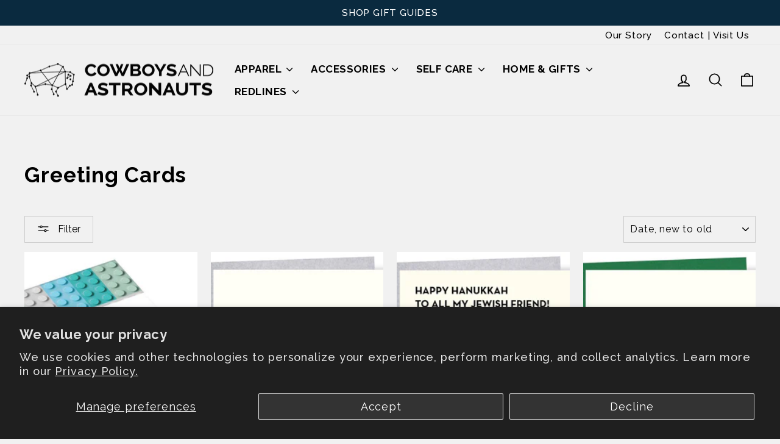

--- FILE ---
content_type: text/html; charset=utf-8
request_url: https://cowboysandastronauts.com/collections/greeting-cards
body_size: 42966
content:
<!doctype html>
<html class="no-js" lang="en" dir="ltr">
<head>
  
  <!-- Google tag (gtag.js) -->
<script async src="https://www.googletagmanager.com/gtag/js?id=AW-729550396"></script>
<script>
 window.dataLayer = window.dataLayer || [];
 function gtag(){dataLayer.push(arguments);}
 gtag('js', new Date());
 gtag('config', 'Tag_ID');
</script>
  <meta charset="utf-8">
  <meta http-equiv="X-UA-Compatible" content="IE=edge,chrome=1">
  <meta name="viewport" content="width=device-width,initial-scale=1">
  <meta name="theme-color" content="#0a2a3e">
  <link rel="canonical" href="https://cowboysandastronauts.com/collections/greeting-cards">
  <link rel="preconnect" href="https://cdn.shopify.com" crossorigin>
  <link rel="preconnect" href="https://fonts.shopifycdn.com" crossorigin>
  <link rel="dns-prefetch" href="https://productreviews.shopifycdn.com">
  <link rel="dns-prefetch" href="https://ajax.googleapis.com">
  <link rel="dns-prefetch" href="https://maps.googleapis.com">
  <link rel="dns-prefetch" href="https://maps.gstatic.com"><link rel="shortcut icon" href="//cowboysandastronauts.com/cdn/shop/files/C_AFavicon_2fb6bd4f-7cd5-42ad-b252-01b9fd30fa6d_32x32.jpg?v=1677452370" type="image/png" /><title>Greeting Cards
&ndash; Cowboys and Astronauts
</title>
<meta name="description" content="Special greeting cards for the many moments of life. Funny, tender, artful, letter pressed, die cut — all cards are blank inside for your special note."><meta property="og:site_name" content="Cowboys and Astronauts">
  <meta property="og:url" content="https://cowboysandastronauts.com/collections/greeting-cards">
  <meta property="og:title" content="Greeting Cards">
  <meta property="og:type" content="website">
  <meta property="og:description" content="Special greeting cards for the many moments of life. Funny, tender, artful, letter pressed, die cut — all cards are blank inside for your special note."><meta property="og:image" content="http://cowboysandastronauts.com/cdn/shop/files/SocialShareBoot.jpg?v=1696948335">
    <meta property="og:image:secure_url" content="https://cowboysandastronauts.com/cdn/shop/files/SocialShareBoot.jpg?v=1696948335">
    <meta property="og:image:width" content="1200">
    <meta property="og:image:height" content="628"><meta name="twitter:site" content="@">
  <meta name="twitter:card" content="summary_large_image">
  <meta name="twitter:title" content="Greeting Cards">
  <meta name="twitter:description" content="Special greeting cards for the many moments of life. Funny, tender, artful, letter pressed, die cut — all cards are blank inside for your special note.">
<style data-shopify>@font-face {
  font-family: Raleway;
  font-weight: 700;
  font-style: normal;
  font-display: swap;
  src: url("//cowboysandastronauts.com/cdn/fonts/raleway/raleway_n7.740cf9e1e4566800071db82eeca3cca45f43ba63.woff2") format("woff2"),
       url("//cowboysandastronauts.com/cdn/fonts/raleway/raleway_n7.84943791ecde186400af8db54cf3b5b5e5049a8f.woff") format("woff");
}

  @font-face {
  font-family: Raleway;
  font-weight: 500;
  font-style: normal;
  font-display: swap;
  src: url("//cowboysandastronauts.com/cdn/fonts/raleway/raleway_n5.0f898fcb9d16ae9a622ce7e706bb26c4a01b5028.woff2") format("woff2"),
       url("//cowboysandastronauts.com/cdn/fonts/raleway/raleway_n5.c754eb57a4de1b66b11f20a04a7e3f1462e000f4.woff") format("woff");
}


  @font-face {
  font-family: Raleway;
  font-weight: 600;
  font-style: normal;
  font-display: swap;
  src: url("//cowboysandastronauts.com/cdn/fonts/raleway/raleway_n6.87db7132fdf2b1a000ff834d3753ad5731e10d88.woff2") format("woff2"),
       url("//cowboysandastronauts.com/cdn/fonts/raleway/raleway_n6.ad26493e9aeb22e08a6282f7bed6ea8ab7c3927f.woff") format("woff");
}

  @font-face {
  font-family: Raleway;
  font-weight: 500;
  font-style: italic;
  font-display: swap;
  src: url("//cowboysandastronauts.com/cdn/fonts/raleway/raleway_i5.7c1179a63f760a1745604b586a712edb951beff6.woff2") format("woff2"),
       url("//cowboysandastronauts.com/cdn/fonts/raleway/raleway_i5.0c656ad447ea049e85281d48394058c7bfca3cd7.woff") format("woff");
}

  @font-face {
  font-family: Raleway;
  font-weight: 600;
  font-style: italic;
  font-display: swap;
  src: url("//cowboysandastronauts.com/cdn/fonts/raleway/raleway_i6.3ca54d7a36de0718dd80fae3527e1a64a421eeb8.woff2") format("woff2"),
       url("//cowboysandastronauts.com/cdn/fonts/raleway/raleway_i6.b468b8770307bd25eee5b284ea3424978349afe2.woff") format("woff");
}

</style><link href="//cowboysandastronauts.com/cdn/shop/t/149/assets/theme.css?v=53698794758177709091762266810" rel="stylesheet" type="text/css" media="all" />
<style data-shopify>:root {
    --typeHeaderPrimary: Raleway;
    --typeHeaderFallback: sans-serif;
    --typeHeaderSize: 35px;
    --typeHeaderWeight: 700;
    --typeHeaderLineHeight: 1.3;
    --typeHeaderSpacing: 0.025em;

    --typeBasePrimary:Raleway;
    --typeBaseFallback:sans-serif;
    --typeBaseSize: 18px;
    --typeBaseWeight: 500;
    --typeBaseSpacing: 0.05em;
    --typeBaseLineHeight: 1.5;
    --typeBaselineHeightMinus01: 1.4;

    --typeCollectionTitle: 25px;

    --iconWeight: 4px;
    --iconLinecaps: round;

    
        --buttonRadius: 0;
    

    --colorGridOverlayOpacity: 0.2;
    }

    .placeholder-content {
    background-image: linear-gradient(100deg, #ffffff 40%, #f7f7f7 63%, #ffffff 79%);
    }</style><script>
    document.documentElement.className = document.documentElement.className.replace('no-js', 'js');

    window.theme = window.theme || {};
    theme.routes = {
      home: "/",
      cart: "/cart.js",
      cartPage: "/cart",
      cartAdd: "/cart/add.js",
      cartChange: "/cart/change.js",
      search: "/search",
      predictiveSearch: "/search/suggest"
    };
    theme.strings = {
      soldOut: "Sold Out",
      unavailable: "Unavailable",
      inStockLabel: "In stock and ready for ya!",
      oneStockLabel: "Heads up! — Only [count] left",
      otherStockLabel: "Heads up! — Only [count] left",
      willNotShipUntil: "Ready to ship [date]",
      willBeInStockAfter: "Back in stock [date]",
      waitingForStock: "Inventory on the way",
      savePrice: "Save [saved_amount]",
      cartEmpty: "Your cart is currently empty.",
      cartTermsConfirmation: "You must agree with the terms and conditions of sales to check out",
      searchCollections: "Collections",
      searchPages: "Pages",
      searchArticles: "Articles",
      productFrom: "from ",
      maxQuantity: "You can only have [quantity] of [title] in your cart."
    };
    theme.settings = {
      cartType: "drawer",
      isCustomerTemplate: false,
      moneyFormat: "${{amount}}",
      saveType: "dollar",
      productImageSize: "portrait",
      productImageCover: true,
      predictiveSearch: true,
      predictiveSearchType: null,
      predictiveSearchVendor: false,
      predictiveSearchPrice: false,
      quickView: true,
      themeName: 'Impulse',
      themeVersion: "7.4.1"
    };
  </script>

  <script>window.performance && window.performance.mark && window.performance.mark('shopify.content_for_header.start');</script><meta name="google-site-verification" content="Y5qvMwxsTFn5wuzqRsls9eDFxGuqC6STQLOZv3X4cOo">
<meta name="facebook-domain-verification" content="2okj5cxokqaepdtwsdjta9vt3rlw2g">
<meta id="shopify-digital-wallet" name="shopify-digital-wallet" content="/23597343/digital_wallets/dialog">
<meta name="shopify-checkout-api-token" content="34cda1e3f58b7bd356d64c468283a71c">
<meta id="in-context-paypal-metadata" data-shop-id="23597343" data-venmo-supported="false" data-environment="production" data-locale="en_US" data-paypal-v4="true" data-currency="USD">
<link rel="alternate" type="application/atom+xml" title="Feed" href="/collections/greeting-cards.atom" />
<link rel="next" href="/collections/greeting-cards?page=2">
<link rel="alternate" type="application/json+oembed" href="https://cowboysandastronauts.com/collections/greeting-cards.oembed">
<script async="async" src="/checkouts/internal/preloads.js?locale=en-US"></script>
<link rel="preconnect" href="https://shop.app" crossorigin="anonymous">
<script async="async" src="https://shop.app/checkouts/internal/preloads.js?locale=en-US&shop_id=23597343" crossorigin="anonymous"></script>
<script id="apple-pay-shop-capabilities" type="application/json">{"shopId":23597343,"countryCode":"US","currencyCode":"USD","merchantCapabilities":["supports3DS"],"merchantId":"gid:\/\/shopify\/Shop\/23597343","merchantName":"Cowboys and Astronauts","requiredBillingContactFields":["postalAddress","email","phone"],"requiredShippingContactFields":["postalAddress","email","phone"],"shippingType":"shipping","supportedNetworks":["visa","masterCard","amex","discover","elo","jcb"],"total":{"type":"pending","label":"Cowboys and Astronauts","amount":"1.00"},"shopifyPaymentsEnabled":true,"supportsSubscriptions":true}</script>
<script id="shopify-features" type="application/json">{"accessToken":"34cda1e3f58b7bd356d64c468283a71c","betas":["rich-media-storefront-analytics"],"domain":"cowboysandastronauts.com","predictiveSearch":true,"shopId":23597343,"locale":"en"}</script>
<script>var Shopify = Shopify || {};
Shopify.shop = "cowboys-and-astronauts.myshopify.com";
Shopify.locale = "en";
Shopify.currency = {"active":"USD","rate":"1.0"};
Shopify.country = "US";
Shopify.theme = {"name":"collected \u0026 cozy","id":140474777674,"schema_name":"Impulse","schema_version":"7.4.1","theme_store_id":null,"role":"main"};
Shopify.theme.handle = "null";
Shopify.theme.style = {"id":null,"handle":null};
Shopify.cdnHost = "cowboysandastronauts.com/cdn";
Shopify.routes = Shopify.routes || {};
Shopify.routes.root = "/";</script>
<script type="module">!function(o){(o.Shopify=o.Shopify||{}).modules=!0}(window);</script>
<script>!function(o){function n(){var o=[];function n(){o.push(Array.prototype.slice.apply(arguments))}return n.q=o,n}var t=o.Shopify=o.Shopify||{};t.loadFeatures=n(),t.autoloadFeatures=n()}(window);</script>
<script>
  window.ShopifyPay = window.ShopifyPay || {};
  window.ShopifyPay.apiHost = "shop.app\/pay";
  window.ShopifyPay.redirectState = null;
</script>
<script id="shop-js-analytics" type="application/json">{"pageType":"collection"}</script>
<script defer="defer" async type="module" src="//cowboysandastronauts.com/cdn/shopifycloud/shop-js/modules/v2/client.init-shop-cart-sync_D0dqhulL.en.esm.js"></script>
<script defer="defer" async type="module" src="//cowboysandastronauts.com/cdn/shopifycloud/shop-js/modules/v2/chunk.common_CpVO7qML.esm.js"></script>
<script type="module">
  await import("//cowboysandastronauts.com/cdn/shopifycloud/shop-js/modules/v2/client.init-shop-cart-sync_D0dqhulL.en.esm.js");
await import("//cowboysandastronauts.com/cdn/shopifycloud/shop-js/modules/v2/chunk.common_CpVO7qML.esm.js");

  window.Shopify.SignInWithShop?.initShopCartSync?.({"fedCMEnabled":true,"windoidEnabled":true});

</script>
<script>
  window.Shopify = window.Shopify || {};
  if (!window.Shopify.featureAssets) window.Shopify.featureAssets = {};
  window.Shopify.featureAssets['shop-js'] = {"shop-cart-sync":["modules/v2/client.shop-cart-sync_D9bwt38V.en.esm.js","modules/v2/chunk.common_CpVO7qML.esm.js"],"init-fed-cm":["modules/v2/client.init-fed-cm_BJ8NPuHe.en.esm.js","modules/v2/chunk.common_CpVO7qML.esm.js"],"init-shop-email-lookup-coordinator":["modules/v2/client.init-shop-email-lookup-coordinator_pVrP2-kG.en.esm.js","modules/v2/chunk.common_CpVO7qML.esm.js"],"shop-cash-offers":["modules/v2/client.shop-cash-offers_CNh7FWN-.en.esm.js","modules/v2/chunk.common_CpVO7qML.esm.js","modules/v2/chunk.modal_DKF6x0Jh.esm.js"],"init-shop-cart-sync":["modules/v2/client.init-shop-cart-sync_D0dqhulL.en.esm.js","modules/v2/chunk.common_CpVO7qML.esm.js"],"init-windoid":["modules/v2/client.init-windoid_DaoAelzT.en.esm.js","modules/v2/chunk.common_CpVO7qML.esm.js"],"shop-toast-manager":["modules/v2/client.shop-toast-manager_1DND8Tac.en.esm.js","modules/v2/chunk.common_CpVO7qML.esm.js"],"pay-button":["modules/v2/client.pay-button_CFeQi1r6.en.esm.js","modules/v2/chunk.common_CpVO7qML.esm.js"],"shop-button":["modules/v2/client.shop-button_Ca94MDdQ.en.esm.js","modules/v2/chunk.common_CpVO7qML.esm.js"],"shop-login-button":["modules/v2/client.shop-login-button_DPYNfp1Z.en.esm.js","modules/v2/chunk.common_CpVO7qML.esm.js","modules/v2/chunk.modal_DKF6x0Jh.esm.js"],"avatar":["modules/v2/client.avatar_BTnouDA3.en.esm.js"],"shop-follow-button":["modules/v2/client.shop-follow-button_BMKh4nJE.en.esm.js","modules/v2/chunk.common_CpVO7qML.esm.js","modules/v2/chunk.modal_DKF6x0Jh.esm.js"],"init-customer-accounts-sign-up":["modules/v2/client.init-customer-accounts-sign-up_CJXi5kRN.en.esm.js","modules/v2/client.shop-login-button_DPYNfp1Z.en.esm.js","modules/v2/chunk.common_CpVO7qML.esm.js","modules/v2/chunk.modal_DKF6x0Jh.esm.js"],"init-shop-for-new-customer-accounts":["modules/v2/client.init-shop-for-new-customer-accounts_BoBxkgWu.en.esm.js","modules/v2/client.shop-login-button_DPYNfp1Z.en.esm.js","modules/v2/chunk.common_CpVO7qML.esm.js","modules/v2/chunk.modal_DKF6x0Jh.esm.js"],"init-customer-accounts":["modules/v2/client.init-customer-accounts_DCuDTzpR.en.esm.js","modules/v2/client.shop-login-button_DPYNfp1Z.en.esm.js","modules/v2/chunk.common_CpVO7qML.esm.js","modules/v2/chunk.modal_DKF6x0Jh.esm.js"],"checkout-modal":["modules/v2/client.checkout-modal_U_3e4VxF.en.esm.js","modules/v2/chunk.common_CpVO7qML.esm.js","modules/v2/chunk.modal_DKF6x0Jh.esm.js"],"lead-capture":["modules/v2/client.lead-capture_DEgn0Z8u.en.esm.js","modules/v2/chunk.common_CpVO7qML.esm.js","modules/v2/chunk.modal_DKF6x0Jh.esm.js"],"shop-login":["modules/v2/client.shop-login_CoM5QKZ_.en.esm.js","modules/v2/chunk.common_CpVO7qML.esm.js","modules/v2/chunk.modal_DKF6x0Jh.esm.js"],"payment-terms":["modules/v2/client.payment-terms_BmrqWn8r.en.esm.js","modules/v2/chunk.common_CpVO7qML.esm.js","modules/v2/chunk.modal_DKF6x0Jh.esm.js"]};
</script>
<script>(function() {
  var isLoaded = false;
  function asyncLoad() {
    if (isLoaded) return;
    isLoaded = true;
    var urls = ["https:\/\/static.klaviyo.com\/onsite\/js\/klaviyo.js?company_id=Pr9DHr\u0026shop=cowboys-and-astronauts.myshopify.com"];
    for (var i = 0; i < urls.length; i++) {
      var s = document.createElement('script');
      s.type = 'text/javascript';
      s.async = true;
      s.src = urls[i];
      var x = document.getElementsByTagName('script')[0];
      x.parentNode.insertBefore(s, x);
    }
  };
  if(window.attachEvent) {
    window.attachEvent('onload', asyncLoad);
  } else {
    window.addEventListener('load', asyncLoad, false);
  }
})();</script>
<script id="__st">var __st={"a":23597343,"offset":-21600,"reqid":"0c4bf79c-eaba-4e10-b60a-1b0421ce4122-1764560693","pageurl":"cowboysandastronauts.com\/collections\/greeting-cards","u":"334db07c4978","p":"collection","rtyp":"collection","rid":270290026570};</script>
<script>window.ShopifyPaypalV4VisibilityTracking = true;</script>
<script id="captcha-bootstrap">!function(){'use strict';const t='contact',e='account',n='new_comment',o=[[t,t],['blogs',n],['comments',n],[t,'customer']],c=[[e,'customer_login'],[e,'guest_login'],[e,'recover_customer_password'],[e,'create_customer']],r=t=>t.map((([t,e])=>`form[action*='/${t}']:not([data-nocaptcha='true']) input[name='form_type'][value='${e}']`)).join(','),a=t=>()=>t?[...document.querySelectorAll(t)].map((t=>t.form)):[];function s(){const t=[...o],e=r(t);return a(e)}const i='password',u='form_key',d=['recaptcha-v3-token','g-recaptcha-response','h-captcha-response',i],f=()=>{try{return window.sessionStorage}catch{return}},m='__shopify_v',_=t=>t.elements[u];function p(t,e,n=!1){try{const o=window.sessionStorage,c=JSON.parse(o.getItem(e)),{data:r}=function(t){const{data:e,action:n}=t;return t[m]||n?{data:e,action:n}:{data:t,action:n}}(c);for(const[e,n]of Object.entries(r))t.elements[e]&&(t.elements[e].value=n);n&&o.removeItem(e)}catch(o){console.error('form repopulation failed',{error:o})}}const l='form_type',E='cptcha';function T(t){t.dataset[E]=!0}const w=window,h=w.document,L='Shopify',v='ce_forms',y='captcha';let A=!1;((t,e)=>{const n=(g='f06e6c50-85a8-45c8-87d0-21a2b65856fe',I='https://cdn.shopify.com/shopifycloud/storefront-forms-hcaptcha/ce_storefront_forms_captcha_hcaptcha.v1.5.2.iife.js',D={infoText:'Protected by hCaptcha',privacyText:'Privacy',termsText:'Terms'},(t,e,n)=>{const o=w[L][v],c=o.bindForm;if(c)return c(t,g,e,D).then(n);var r;o.q.push([[t,g,e,D],n]),r=I,A||(h.body.append(Object.assign(h.createElement('script'),{id:'captcha-provider',async:!0,src:r})),A=!0)});var g,I,D;w[L]=w[L]||{},w[L][v]=w[L][v]||{},w[L][v].q=[],w[L][y]=w[L][y]||{},w[L][y].protect=function(t,e){n(t,void 0,e),T(t)},Object.freeze(w[L][y]),function(t,e,n,w,h,L){const[v,y,A,g]=function(t,e,n){const i=e?o:[],u=t?c:[],d=[...i,...u],f=r(d),m=r(i),_=r(d.filter((([t,e])=>n.includes(e))));return[a(f),a(m),a(_),s()]}(w,h,L),I=t=>{const e=t.target;return e instanceof HTMLFormElement?e:e&&e.form},D=t=>v().includes(t);t.addEventListener('submit',(t=>{const e=I(t);if(!e)return;const n=D(e)&&!e.dataset.hcaptchaBound&&!e.dataset.recaptchaBound,o=_(e),c=g().includes(e)&&(!o||!o.value);(n||c)&&t.preventDefault(),c&&!n&&(function(t){try{if(!f())return;!function(t){const e=f();if(!e)return;const n=_(t);if(!n)return;const o=n.value;o&&e.removeItem(o)}(t);const e=Array.from(Array(32),(()=>Math.random().toString(36)[2])).join('');!function(t,e){_(t)||t.append(Object.assign(document.createElement('input'),{type:'hidden',name:u})),t.elements[u].value=e}(t,e),function(t,e){const n=f();if(!n)return;const o=[...t.querySelectorAll(`input[type='${i}']`)].map((({name:t})=>t)),c=[...d,...o],r={};for(const[a,s]of new FormData(t).entries())c.includes(a)||(r[a]=s);n.setItem(e,JSON.stringify({[m]:1,action:t.action,data:r}))}(t,e)}catch(e){console.error('failed to persist form',e)}}(e),e.submit())}));const S=(t,e)=>{t&&!t.dataset[E]&&(n(t,e.some((e=>e===t))),T(t))};for(const o of['focusin','change'])t.addEventListener(o,(t=>{const e=I(t);D(e)&&S(e,y())}));const B=e.get('form_key'),M=e.get(l),P=B&&M;t.addEventListener('DOMContentLoaded',(()=>{const t=y();if(P)for(const e of t)e.elements[l].value===M&&p(e,B);[...new Set([...A(),...v().filter((t=>'true'===t.dataset.shopifyCaptcha))])].forEach((e=>S(e,t)))}))}(h,new URLSearchParams(w.location.search),n,t,e,['guest_login'])})(!0,!0)}();</script>
<script integrity="sha256-52AcMU7V7pcBOXWImdc/TAGTFKeNjmkeM1Pvks/DTgc=" data-source-attribution="shopify.loadfeatures" defer="defer" src="//cowboysandastronauts.com/cdn/shopifycloud/storefront/assets/storefront/load_feature-81c60534.js" crossorigin="anonymous"></script>
<script crossorigin="anonymous" defer="defer" src="//cowboysandastronauts.com/cdn/shopifycloud/storefront/assets/shopify_pay/storefront-65b4c6d7.js?v=20250812"></script>
<script data-source-attribution="shopify.dynamic_checkout.dynamic.init">var Shopify=Shopify||{};Shopify.PaymentButton=Shopify.PaymentButton||{isStorefrontPortableWallets:!0,init:function(){window.Shopify.PaymentButton.init=function(){};var t=document.createElement("script");t.src="https://cowboysandastronauts.com/cdn/shopifycloud/portable-wallets/latest/portable-wallets.en.js",t.type="module",document.head.appendChild(t)}};
</script>
<script data-source-attribution="shopify.dynamic_checkout.buyer_consent">
  function portableWalletsHideBuyerConsent(e){var t=document.getElementById("shopify-buyer-consent"),n=document.getElementById("shopify-subscription-policy-button");t&&n&&(t.classList.add("hidden"),t.setAttribute("aria-hidden","true"),n.removeEventListener("click",e))}function portableWalletsShowBuyerConsent(e){var t=document.getElementById("shopify-buyer-consent"),n=document.getElementById("shopify-subscription-policy-button");t&&n&&(t.classList.remove("hidden"),t.removeAttribute("aria-hidden"),n.addEventListener("click",e))}window.Shopify?.PaymentButton&&(window.Shopify.PaymentButton.hideBuyerConsent=portableWalletsHideBuyerConsent,window.Shopify.PaymentButton.showBuyerConsent=portableWalletsShowBuyerConsent);
</script>
<script data-source-attribution="shopify.dynamic_checkout.cart.bootstrap">document.addEventListener("DOMContentLoaded",(function(){function t(){return document.querySelector("shopify-accelerated-checkout-cart, shopify-accelerated-checkout")}if(t())Shopify.PaymentButton.init();else{new MutationObserver((function(e,n){t()&&(Shopify.PaymentButton.init(),n.disconnect())})).observe(document.body,{childList:!0,subtree:!0})}}));
</script>
<script id='scb4127' type='text/javascript' async='' src='https://cowboysandastronauts.com/cdn/shopifycloud/privacy-banner/storefront-banner.js'></script><link id="shopify-accelerated-checkout-styles" rel="stylesheet" media="screen" href="https://cowboysandastronauts.com/cdn/shopifycloud/portable-wallets/latest/accelerated-checkout-backwards-compat.css" crossorigin="anonymous">
<style id="shopify-accelerated-checkout-cart">
        #shopify-buyer-consent {
  margin-top: 1em;
  display: inline-block;
  width: 100%;
}

#shopify-buyer-consent.hidden {
  display: none;
}

#shopify-subscription-policy-button {
  background: none;
  border: none;
  padding: 0;
  text-decoration: underline;
  font-size: inherit;
  cursor: pointer;
}

#shopify-subscription-policy-button::before {
  box-shadow: none;
}

      </style>

<script>window.performance && window.performance.mark && window.performance.mark('shopify.content_for_header.end');</script>

  <script src="//cowboysandastronauts.com/cdn/shop/t/149/assets/vendor-scripts-v11.js" defer="defer"></script><link rel="stylesheet" href="//cowboysandastronauts.com/cdn/shop/t/149/assets/country-flags.css"><script src="//cowboysandastronauts.com/cdn/shop/t/149/assets/theme.js?v=173790315019354403981762264779" defer="defer"></script>
  <script src="//cowboysandastronauts.com/cdn/shop/t/149/assets/custom.js?v=22963096047383528741762264779" defer="defer"></script>
    <script
  src="https://code.jquery.com/jquery-3.7.1.min.js"
  integrity="sha256-/JqT3SQfawRcv/BIHPThkBvs0OEvtFFmqPF/lYI/Cxo="
  crossorigin="anonymous"></script>
  <script>
<!-- BEGIN app block: shopify://apps/klaviyo-email-marketing-sms/blocks/klaviyo-onsite-embed/2632fe16-c075-4321-a88b-50b567f42507 -->












  <script async src="https://static.klaviyo.com/onsite/js/Pr9DHr/klaviyo.js?company_id=Pr9DHr"></script>
  <script>!function(){if(!window.klaviyo){window._klOnsite=window._klOnsite||[];try{window.klaviyo=new Proxy({},{get:function(n,i){return"push"===i?function(){var n;(n=window._klOnsite).push.apply(n,arguments)}:function(){for(var n=arguments.length,o=new Array(n),w=0;w<n;w++)o[w]=arguments[w];var t="function"==typeof o[o.length-1]?o.pop():void 0,e=new Promise((function(n){window._klOnsite.push([i].concat(o,[function(i){t&&t(i),n(i)}]))}));return e}}})}catch(n){window.klaviyo=window.klaviyo||[],window.klaviyo.push=function(){var n;(n=window._klOnsite).push.apply(n,arguments)}}}}();</script>

  




  <script>
    window.klaviyoReviewsProductDesignMode = false
  </script>







<!-- END app block --><link href="https://monorail-edge.shopifysvc.com" rel="dns-prefetch">
<script>(function(){if ("sendBeacon" in navigator && "performance" in window) {try {var session_token_from_headers = performance.getEntriesByType('navigation')[0].serverTiming.find(x => x.name == '_s').description;} catch {var session_token_from_headers = undefined;}var session_cookie_matches = document.cookie.match(/_shopify_s=([^;]*)/);var session_token_from_cookie = session_cookie_matches && session_cookie_matches.length === 2 ? session_cookie_matches[1] : "";var session_token = session_token_from_headers || session_token_from_cookie || "";function handle_abandonment_event(e) {var entries = performance.getEntries().filter(function(entry) {return /monorail-edge.shopifysvc.com/.test(entry.name);});if (!window.abandonment_tracked && entries.length === 0) {window.abandonment_tracked = true;var currentMs = Date.now();var navigation_start = performance.timing.navigationStart;var payload = {shop_id: 23597343,url: window.location.href,navigation_start,duration: currentMs - navigation_start,session_token,page_type: "collection"};window.navigator.sendBeacon("https://monorail-edge.shopifysvc.com/v1/produce", JSON.stringify({schema_id: "online_store_buyer_site_abandonment/1.1",payload: payload,metadata: {event_created_at_ms: currentMs,event_sent_at_ms: currentMs}}));}}window.addEventListener('pagehide', handle_abandonment_event);}}());</script>
<script id="web-pixels-manager-setup">(function e(e,d,r,n,o){if(void 0===o&&(o={}),!Boolean(null===(a=null===(i=window.Shopify)||void 0===i?void 0:i.analytics)||void 0===a?void 0:a.replayQueue)){var i,a;window.Shopify=window.Shopify||{};var t=window.Shopify;t.analytics=t.analytics||{};var s=t.analytics;s.replayQueue=[],s.publish=function(e,d,r){return s.replayQueue.push([e,d,r]),!0};try{self.performance.mark("wpm:start")}catch(e){}var l=function(){var e={modern:/Edge?\/(1{2}[4-9]|1[2-9]\d|[2-9]\d{2}|\d{4,})\.\d+(\.\d+|)|Firefox\/(1{2}[4-9]|1[2-9]\d|[2-9]\d{2}|\d{4,})\.\d+(\.\d+|)|Chrom(ium|e)\/(9{2}|\d{3,})\.\d+(\.\d+|)|(Maci|X1{2}).+ Version\/(15\.\d+|(1[6-9]|[2-9]\d|\d{3,})\.\d+)([,.]\d+|)( \(\w+\)|)( Mobile\/\w+|) Safari\/|Chrome.+OPR\/(9{2}|\d{3,})\.\d+\.\d+|(CPU[ +]OS|iPhone[ +]OS|CPU[ +]iPhone|CPU IPhone OS|CPU iPad OS)[ +]+(15[._]\d+|(1[6-9]|[2-9]\d|\d{3,})[._]\d+)([._]\d+|)|Android:?[ /-](13[3-9]|1[4-9]\d|[2-9]\d{2}|\d{4,})(\.\d+|)(\.\d+|)|Android.+Firefox\/(13[5-9]|1[4-9]\d|[2-9]\d{2}|\d{4,})\.\d+(\.\d+|)|Android.+Chrom(ium|e)\/(13[3-9]|1[4-9]\d|[2-9]\d{2}|\d{4,})\.\d+(\.\d+|)|SamsungBrowser\/([2-9]\d|\d{3,})\.\d+/,legacy:/Edge?\/(1[6-9]|[2-9]\d|\d{3,})\.\d+(\.\d+|)|Firefox\/(5[4-9]|[6-9]\d|\d{3,})\.\d+(\.\d+|)|Chrom(ium|e)\/(5[1-9]|[6-9]\d|\d{3,})\.\d+(\.\d+|)([\d.]+$|.*Safari\/(?![\d.]+ Edge\/[\d.]+$))|(Maci|X1{2}).+ Version\/(10\.\d+|(1[1-9]|[2-9]\d|\d{3,})\.\d+)([,.]\d+|)( \(\w+\)|)( Mobile\/\w+|) Safari\/|Chrome.+OPR\/(3[89]|[4-9]\d|\d{3,})\.\d+\.\d+|(CPU[ +]OS|iPhone[ +]OS|CPU[ +]iPhone|CPU IPhone OS|CPU iPad OS)[ +]+(10[._]\d+|(1[1-9]|[2-9]\d|\d{3,})[._]\d+)([._]\d+|)|Android:?[ /-](13[3-9]|1[4-9]\d|[2-9]\d{2}|\d{4,})(\.\d+|)(\.\d+|)|Mobile Safari.+OPR\/([89]\d|\d{3,})\.\d+\.\d+|Android.+Firefox\/(13[5-9]|1[4-9]\d|[2-9]\d{2}|\d{4,})\.\d+(\.\d+|)|Android.+Chrom(ium|e)\/(13[3-9]|1[4-9]\d|[2-9]\d{2}|\d{4,})\.\d+(\.\d+|)|Android.+(UC? ?Browser|UCWEB|U3)[ /]?(15\.([5-9]|\d{2,})|(1[6-9]|[2-9]\d|\d{3,})\.\d+)\.\d+|SamsungBrowser\/(5\.\d+|([6-9]|\d{2,})\.\d+)|Android.+MQ{2}Browser\/(14(\.(9|\d{2,})|)|(1[5-9]|[2-9]\d|\d{3,})(\.\d+|))(\.\d+|)|K[Aa][Ii]OS\/(3\.\d+|([4-9]|\d{2,})\.\d+)(\.\d+|)/},d=e.modern,r=e.legacy,n=navigator.userAgent;return n.match(d)?"modern":n.match(r)?"legacy":"unknown"}(),u="modern"===l?"modern":"legacy",c=(null!=n?n:{modern:"",legacy:""})[u],f=function(e){return[e.baseUrl,"/wpm","/b",e.hashVersion,"modern"===e.buildTarget?"m":"l",".js"].join("")}({baseUrl:d,hashVersion:r,buildTarget:u}),m=function(e){var d=e.version,r=e.bundleTarget,n=e.surface,o=e.pageUrl,i=e.monorailEndpoint;return{emit:function(e){var a=e.status,t=e.errorMsg,s=(new Date).getTime(),l=JSON.stringify({metadata:{event_sent_at_ms:s},events:[{schema_id:"web_pixels_manager_load/3.1",payload:{version:d,bundle_target:r,page_url:o,status:a,surface:n,error_msg:t},metadata:{event_created_at_ms:s}}]});if(!i)return console&&console.warn&&console.warn("[Web Pixels Manager] No Monorail endpoint provided, skipping logging."),!1;try{return self.navigator.sendBeacon.bind(self.navigator)(i,l)}catch(e){}var u=new XMLHttpRequest;try{return u.open("POST",i,!0),u.setRequestHeader("Content-Type","text/plain"),u.send(l),!0}catch(e){return console&&console.warn&&console.warn("[Web Pixels Manager] Got an unhandled error while logging to Monorail."),!1}}}}({version:r,bundleTarget:l,surface:e.surface,pageUrl:self.location.href,monorailEndpoint:e.monorailEndpoint});try{o.browserTarget=l,function(e){var d=e.src,r=e.async,n=void 0===r||r,o=e.onload,i=e.onerror,a=e.sri,t=e.scriptDataAttributes,s=void 0===t?{}:t,l=document.createElement("script"),u=document.querySelector("head"),c=document.querySelector("body");if(l.async=n,l.src=d,a&&(l.integrity=a,l.crossOrigin="anonymous"),s)for(var f in s)if(Object.prototype.hasOwnProperty.call(s,f))try{l.dataset[f]=s[f]}catch(e){}if(o&&l.addEventListener("load",o),i&&l.addEventListener("error",i),u)u.appendChild(l);else{if(!c)throw new Error("Did not find a head or body element to append the script");c.appendChild(l)}}({src:f,async:!0,onload:function(){if(!function(){var e,d;return Boolean(null===(d=null===(e=window.Shopify)||void 0===e?void 0:e.analytics)||void 0===d?void 0:d.initialized)}()){var d=window.webPixelsManager.init(e)||void 0;if(d){var r=window.Shopify.analytics;r.replayQueue.forEach((function(e){var r=e[0],n=e[1],o=e[2];d.publishCustomEvent(r,n,o)})),r.replayQueue=[],r.publish=d.publishCustomEvent,r.visitor=d.visitor,r.initialized=!0}}},onerror:function(){return m.emit({status:"failed",errorMsg:"".concat(f," has failed to load")})},sri:function(e){var d=/^sha384-[A-Za-z0-9+/=]+$/;return"string"==typeof e&&d.test(e)}(c)?c:"",scriptDataAttributes:o}),m.emit({status:"loading"})}catch(e){m.emit({status:"failed",errorMsg:(null==e?void 0:e.message)||"Unknown error"})}}})({shopId: 23597343,storefrontBaseUrl: "https://cowboysandastronauts.com",extensionsBaseUrl: "https://extensions.shopifycdn.com/cdn/shopifycloud/web-pixels-manager",monorailEndpoint: "https://monorail-edge.shopifysvc.com/unstable/produce_batch",surface: "storefront-renderer",enabledBetaFlags: ["2dca8a86"],webPixelsConfigList: [{"id":"1330741322","configuration":"{\"swymApiEndpoint\":\"https:\/\/swymstore-v3free-01.swymrelay.com\",\"swymTier\":\"v3free-01\"}","eventPayloadVersion":"v1","runtimeContext":"STRICT","scriptVersion":"5b6f6917e306bc7f24523662663331c0","type":"APP","apiClientId":1350849,"privacyPurposes":["ANALYTICS","MARKETING","PREFERENCES"],"dataSharingAdjustments":{"protectedCustomerApprovalScopes":["read_customer_email","read_customer_name","read_customer_personal_data","read_customer_phone"]}},{"id":"1283686474","configuration":"{\"shopID\": \"73163\"}","eventPayloadVersion":"v1","runtimeContext":"STRICT","scriptVersion":"d22b5691c62682d22357c5bcbea63a2b","type":"APP","apiClientId":3780451,"privacyPurposes":["ANALYTICS","MARKETING","SALE_OF_DATA"],"dataSharingAdjustments":{"protectedCustomerApprovalScopes":["read_customer_email","read_customer_name","read_customer_personal_data","read_customer_phone"]}},{"id":"1215299658","configuration":"{\"accountID\":\"Pr9DHr\",\"webPixelConfig\":\"eyJlbmFibGVBZGRlZFRvQ2FydEV2ZW50cyI6IHRydWV9\"}","eventPayloadVersion":"v1","runtimeContext":"STRICT","scriptVersion":"9a3e1117c25e3d7955a2b89bcfe1cdfd","type":"APP","apiClientId":123074,"privacyPurposes":["ANALYTICS","MARKETING"],"dataSharingAdjustments":{"protectedCustomerApprovalScopes":["read_customer_address","read_customer_email","read_customer_name","read_customer_personal_data","read_customer_phone"]}},{"id":"1092059210","configuration":"{\"config\":\"{\\\"google_tag_ids\\\":[\\\"AW-17507733174\\\",\\\"GT-KDTMVMHN\\\",\\\"AW-729550396\\\"],\\\"target_country\\\":\\\"US\\\",\\\"gtag_events\\\":[{\\\"type\\\":\\\"search\\\",\\\"action_label\\\":[\\\"AW-17507733174\\\/nNtjCPmXzI0bELadq5xB\\\",\\\"AW-729550396\\\",\\\"G-RDKWGSN5H3\\\"]},{\\\"type\\\":\\\"begin_checkout\\\",\\\"action_label\\\":[\\\"AW-17507733174\\\/wBOQCO2XzI0bELadq5xB\\\",\\\"AW-729550396\\\",\\\"G-RDKWGSN5H3\\\"]},{\\\"type\\\":\\\"view_item\\\",\\\"action_label\\\":[\\\"AW-17507733174\\\/kFvLCPaXzI0bELadq5xB\\\",\\\"MC-9WDPPJYE9D\\\",\\\"AW-729550396\\\",\\\"G-RDKWGSN5H3\\\"]},{\\\"type\\\":\\\"purchase\\\",\\\"action_label\\\":[\\\"AW-17507733174\\\/VS-PCOqXzI0bELadq5xB\\\",\\\"MC-9WDPPJYE9D\\\",\\\"AW-729550396\\\",\\\"G-RDKWGSN5H3\\\"]},{\\\"type\\\":\\\"page_view\\\",\\\"action_label\\\":[\\\"AW-17507733174\\\/jJGwCPOXzI0bELadq5xB\\\",\\\"MC-9WDPPJYE9D\\\",\\\"AW-729550396\\\",\\\"G-RDKWGSN5H3\\\"]},{\\\"type\\\":\\\"add_payment_info\\\",\\\"action_label\\\":[\\\"AW-17507733174\\\/mRGfCPyXzI0bELadq5xB\\\",\\\"AW-729550396\\\",\\\"G-RDKWGSN5H3\\\"]},{\\\"type\\\":\\\"add_to_cart\\\",\\\"action_label\\\":[\\\"AW-17507733174\\\/l6PaCPCXzI0bELadq5xB\\\",\\\"AW-729550396\\\",\\\"G-RDKWGSN5H3\\\"]}],\\\"enable_monitoring_mode\\\":false}\"}","eventPayloadVersion":"v1","runtimeContext":"OPEN","scriptVersion":"b2a88bafab3e21179ed38636efcd8a93","type":"APP","apiClientId":1780363,"privacyPurposes":[],"dataSharingAdjustments":{"protectedCustomerApprovalScopes":["read_customer_address","read_customer_email","read_customer_name","read_customer_personal_data","read_customer_phone"]}},{"id":"707526730","configuration":"{\"pixel_id\":\"675958459453800\",\"pixel_type\":\"facebook_pixel\"}","eventPayloadVersion":"v1","runtimeContext":"OPEN","scriptVersion":"ca16bc87fe92b6042fbaa3acc2fbdaa6","type":"APP","apiClientId":2329312,"privacyPurposes":["ANALYTICS","MARKETING","SALE_OF_DATA"],"dataSharingAdjustments":{"protectedCustomerApprovalScopes":["read_customer_address","read_customer_email","read_customer_name","read_customer_personal_data","read_customer_phone"]}},{"id":"49479754","eventPayloadVersion":"v1","runtimeContext":"LAX","scriptVersion":"1","type":"CUSTOM","privacyPurposes":["MARKETING"],"name":"Meta pixel (migrated)"},{"id":"shopify-app-pixel","configuration":"{}","eventPayloadVersion":"v1","runtimeContext":"STRICT","scriptVersion":"0450","apiClientId":"shopify-pixel","type":"APP","privacyPurposes":["ANALYTICS","MARKETING"]},{"id":"shopify-custom-pixel","eventPayloadVersion":"v1","runtimeContext":"LAX","scriptVersion":"0450","apiClientId":"shopify-pixel","type":"CUSTOM","privacyPurposes":["ANALYTICS","MARKETING"]}],isMerchantRequest: false,initData: {"shop":{"name":"Cowboys and Astronauts","paymentSettings":{"currencyCode":"USD"},"myshopifyDomain":"cowboys-and-astronauts.myshopify.com","countryCode":"US","storefrontUrl":"https:\/\/cowboysandastronauts.com"},"customer":null,"cart":null,"checkout":null,"productVariants":[],"purchasingCompany":null},},"https://cowboysandastronauts.com/cdn","ae1676cfwd2530674p4253c800m34e853cb",{"modern":"","legacy":""},{"shopId":"23597343","storefrontBaseUrl":"https:\/\/cowboysandastronauts.com","extensionBaseUrl":"https:\/\/extensions.shopifycdn.com\/cdn\/shopifycloud\/web-pixels-manager","surface":"storefront-renderer","enabledBetaFlags":"[\"2dca8a86\"]","isMerchantRequest":"false","hashVersion":"ae1676cfwd2530674p4253c800m34e853cb","publish":"custom","events":"[[\"page_viewed\",{}],[\"collection_viewed\",{\"collection\":{\"id\":\"270290026570\",\"title\":\"Greeting Cards\",\"productVariants\":[{\"price\":{\"amount\":12.95,\"currencyCode\":\"USD\"},\"product\":{\"title\":\"Lego Note Brick | Blue-Green\",\"vendor\":\"Chronicle Books\",\"id\":\"8048016392266\",\"untranslatedTitle\":\"Lego Note Brick | Blue-Green\",\"url\":\"\/products\/lego-note-brick-blue-green\",\"type\":\"Journals \u0026 Notebooks\"},\"id\":\"42695635304522\",\"image\":{\"src\":\"\/\/cowboysandastronauts.com\/cdn\/shop\/files\/235c2a59ee0144ac6e7961d4e23c135af86a7b5be483418a4bb36bb98fd9e030.jpg?v=1762212583\"},\"sku\":\"9781452179698\",\"title\":\"Default Title\",\"untranslatedTitle\":\"Default Title\"},{\"price\":{\"amount\":6.0,\"currencyCode\":\"USD\"},\"product\":{\"title\":\"Channing Tatum Card\",\"vendor\":\"Sapling Press\",\"id\":\"8035373613130\",\"untranslatedTitle\":\"Channing Tatum Card\",\"url\":\"\/products\/983-channing-tatum-card\",\"type\":\"\"},\"id\":\"42630485311562\",\"image\":{\"src\":\"\/\/cowboysandastronauts.com\/cdn\/shop\/files\/a12fcad508467e402948811a05062f819a7ebfaf6d6f825bc7adec946b5683ef.jpg?v=1760574650\"},\"sku\":\"983\",\"title\":\"Default Title\",\"untranslatedTitle\":\"Default Title\"},{\"price\":{\"amount\":6.0,\"currencyCode\":\"USD\"},\"product\":{\"title\":\"Jewish Friend Card\",\"vendor\":\"Sapling Press\",\"id\":\"8035373547594\",\"untranslatedTitle\":\"Jewish Friend Card\",\"url\":\"\/products\/909-jewish-friend-card\",\"type\":\"\"},\"id\":\"42630485246026\",\"image\":{\"src\":\"\/\/cowboysandastronauts.com\/cdn\/shop\/files\/b56b117cf649d6374ead4bcd318b45b15044d6394fcd9909e1031aa1095759da.jpg?v=1760574649\"},\"sku\":\"909\",\"title\":\"Default Title\",\"untranslatedTitle\":\"Default Title\"},{\"price\":{\"amount\":6.0,\"currencyCode\":\"USD\"},\"product\":{\"title\":\"Mary\/Joseph Card\",\"vendor\":\"Sapling Press\",\"id\":\"8035373514826\",\"untranslatedTitle\":\"Mary\/Joseph Card\",\"url\":\"\/products\/264-mary-joseph-card\",\"type\":\"\"},\"id\":\"42630485213258\",\"image\":{\"src\":\"\/\/cowboysandastronauts.com\/cdn\/shop\/files\/3d06daf0ae1f8f28d6de4bfaa459f99020da625834c24f4f39a95fa1dc5adb64.jpg?v=1760574647\"},\"sku\":\"264\",\"title\":\"Default Title\",\"untranslatedTitle\":\"Default Title\"},{\"price\":{\"amount\":6.25,\"currencyCode\":\"USD\"},\"product\":{\"title\":\"Happy Hanukkah Greeting Card  - Menorah, Holiday\",\"vendor\":\"Richie Designs\",\"id\":\"8035373318218\",\"untranslatedTitle\":\"Happy Hanukkah Greeting Card  - Menorah, Holiday\",\"url\":\"\/products\/happy-hanukkah-greeting-card-menorah-holiday\",\"type\":\"\"},\"id\":\"42630482264138\",\"image\":{\"src\":\"\/\/cowboysandastronauts.com\/cdn\/shop\/files\/1561984243.jpg?v=1760574410\"},\"sku\":\"HOL13-FP\",\"title\":\"Default Title\",\"untranslatedTitle\":\"Default Title\"},{\"price\":{\"amount\":6.25,\"currencyCode\":\"USD\"},\"product\":{\"title\":\"Dear Santa Card, Christmas greeting card\",\"vendor\":\"Richie Designs\",\"id\":\"8035373219914\",\"untranslatedTitle\":\"Dear Santa Card, Christmas greeting card\",\"url\":\"\/products\/dear-santa-card-christmas-greeting-card\",\"type\":\"\"},\"id\":\"42630481936458\",\"image\":{\"src\":\"\/\/cowboysandastronauts.com\/cdn\/shop\/files\/1561984676.jpg?v=1760574404\"},\"sku\":\"HOL08\",\"title\":\"Default Title\",\"untranslatedTitle\":\"Default Title\"},{\"price\":{\"amount\":6.25,\"currencyCode\":\"USD\"},\"product\":{\"title\":\"Xanax Holiday Card - Funny Christmas Card\",\"vendor\":\"Richie Designs\",\"id\":\"8035373187146\",\"untranslatedTitle\":\"Xanax Holiday Card - Funny Christmas Card\",\"url\":\"\/products\/xanax-holiday-card-funny-christmas-card-for-mom-sassy\",\"type\":\"\"},\"id\":\"42630481903690\",\"image\":{\"src\":\"\/\/cowboysandastronauts.com\/cdn\/shop\/files\/1561984400.jpg?v=1760574404\"},\"sku\":\"HOL16-FP\",\"title\":\"Default Title\",\"untranslatedTitle\":\"Default Title\"},{\"price\":{\"amount\":6.5,\"currencyCode\":\"USD\"},\"product\":{\"title\":\"Snowfakes on Grey Card\",\"vendor\":\"Kinaloon\",\"id\":\"8035373154378\",\"untranslatedTitle\":\"Snowfakes on Grey Card\",\"url\":\"\/products\/flake-on-grey-card\",\"type\":\"Greeting Cards\"},\"id\":\"42630481870922\",\"image\":{\"src\":\"\/\/cowboysandastronauts.com\/cdn\/shop\/files\/b712b61daf6e55905fd4dbde5eb0b290a3cda2b17d7713f9724e048aff92107f.png?v=1762707643\"},\"sku\":null,\"title\":\"Default Title\",\"untranslatedTitle\":\"Default Title\"},{\"price\":{\"amount\":6.5,\"currencyCode\":\"USD\"},\"product\":{\"title\":\"Amaryllis Card\",\"vendor\":\"Kinaloon\",\"id\":\"8035373121610\",\"untranslatedTitle\":\"Amaryllis Card\",\"url\":\"\/products\/amaryllis-card\",\"type\":\"Greeting Cards\"},\"id\":\"42630481838154\",\"image\":{\"src\":\"\/\/cowboysandastronauts.com\/cdn\/shop\/files\/eac829ebf837976044c006d98ab2252c32dee15c383505bdc59a1b425d78ab35.jpg?v=1762707783\"},\"sku\":null,\"title\":\"Default Title\",\"untranslatedTitle\":\"Default Title\"},{\"price\":{\"amount\":6.5,\"currencyCode\":\"USD\"},\"product\":{\"title\":\"Holly Card\",\"vendor\":\"Kinaloon\",\"id\":\"8035373088842\",\"untranslatedTitle\":\"Holly Card\",\"url\":\"\/products\/holly-card\",\"type\":\"Greeting Cards\"},\"id\":\"42630481805386\",\"image\":{\"src\":\"\/\/cowboysandastronauts.com\/cdn\/shop\/files\/4f3e4ca8429bc5d51e750b488a52526dcf9ee2ab1e5c8186c893aeaec02afd76.jpg?v=1762707866\"},\"sku\":null,\"title\":\"Default Title\",\"untranslatedTitle\":\"Default Title\"},{\"price\":{\"amount\":6.5,\"currencyCode\":\"USD\"},\"product\":{\"title\":\"Christmas Tree Card\",\"vendor\":\"Kinaloon\",\"id\":\"8035373056074\",\"untranslatedTitle\":\"Christmas Tree Card\",\"url\":\"\/products\/christmas-tree-card-1\",\"type\":\"Greeting Cards\"},\"id\":\"42630481543242\",\"image\":{\"src\":\"\/\/cowboysandastronauts.com\/cdn\/shop\/files\/1475fa348e6d5f05a3f2a5658840705e31c384ed1efe90d311868f687dfef63d.jpg?v=1762710767\"},\"sku\":null,\"title\":\"Default Title\",\"untranslatedTitle\":\"Default Title\"},{\"price\":{\"amount\":6.5,\"currencyCode\":\"USD\"},\"product\":{\"title\":\"Candy Cane Card\",\"vendor\":\"Kinaloon\",\"id\":\"8035373023306\",\"untranslatedTitle\":\"Candy Cane Card\",\"url\":\"\/products\/candy-cane-card\",\"type\":\"Greeting Cards\"},\"id\":\"42630481510474\",\"image\":{\"src\":\"\/\/cowboysandastronauts.com\/cdn\/shop\/files\/cdd0c4c122cb99ca0a9b982675392f824ab179b1b975b65adc3f3f569c3d9933.png?v=1762710806\"},\"sku\":null,\"title\":\"Default Title\",\"untranslatedTitle\":\"Default Title\"},{\"price\":{\"amount\":6.0,\"currencyCode\":\"USD\"},\"product\":{\"title\":\"Oy Hanukkah Card\",\"vendor\":\"Alice-Louise Press\",\"id\":\"8035370631242\",\"untranslatedTitle\":\"Oy Hanukkah Card\",\"url\":\"\/products\/oy-hanukkah-card\",\"type\":\"\"},\"id\":\"42630475415626\",\"image\":{\"src\":\"\/\/cowboysandastronauts.com\/cdn\/shop\/files\/4a83198e2ced6defece81eff7b52a9b3335c2740b1a8bb97698d06e8a33172d9.jpg?v=1760574260\"},\"sku\":\"GC239-H\",\"title\":\"Default Title\",\"untranslatedTitle\":\"Default Title\"},{\"price\":{\"amount\":6.25,\"currencyCode\":\"USD\"},\"product\":{\"title\":\"Isn't It Weird Being The Same Age As Old People?\",\"vendor\":\"Richie Designs\",\"id\":\"7999336415306\",\"untranslatedTitle\":\"Isn't It Weird Being The Same Age As Old People?\",\"url\":\"\/products\/isnt-it-weird-being-the-same-age-as-old-people-birthday\",\"type\":\"\"},\"id\":\"42485947269194\",\"image\":{\"src\":\"\/\/cowboysandastronauts.com\/cdn\/shop\/files\/fa3eb6aa616ab63f3206b4237f9f9af9f520eff1ec9225a83175be121551ca97.jpg?v=1756738931\"},\"sku\":\"BIR50\",\"title\":\"Default Title\",\"untranslatedTitle\":\"Default Title\"},{\"price\":{\"amount\":6.25,\"currencyCode\":\"USD\"},\"product\":{\"title\":\"Astronaut Birthday\",\"vendor\":\"Richie Designs\",\"id\":\"7999336382538\",\"untranslatedTitle\":\"Astronaut Birthday\",\"url\":\"\/products\/astronaut-birthday-traveling-around-the-sun-greeting-card\",\"type\":\"\"},\"id\":\"42485947236426\",\"image\":{\"src\":\"\/\/cowboysandastronauts.com\/cdn\/shop\/files\/66236672ced18665a5123aae1fb9323ecdb8a7ba7eb3e731ee538261e8165eda.jpg?v=1756738928\"},\"sku\":\"BIR52\",\"title\":\"Default Title\",\"untranslatedTitle\":\"Default Title\"},{\"price\":{\"amount\":6.25,\"currencyCode\":\"USD\"},\"product\":{\"title\":\"Don't Fuck It Up\",\"vendor\":\"Richie Designs\",\"id\":\"7999336349770\",\"untranslatedTitle\":\"Don't Fuck It Up\",\"url\":\"\/products\/dont-fuck-it-up-funny-congratulations-greeting-card\",\"type\":\"\"},\"id\":\"42485947203658\",\"image\":{\"src\":\"\/\/cowboysandastronauts.com\/cdn\/shop\/files\/69111333c26d1d3c5063f0400aa0ba61ac474e4e158268b7b27092eff2190961.jpg?v=1756738926\"},\"sku\":\"CON14\",\"title\":\"Default Title\",\"untranslatedTitle\":\"Default Title\"},{\"price\":{\"amount\":6.25,\"currencyCode\":\"USD\"},\"product\":{\"title\":\"Silver Fox Coming In Hot\",\"vendor\":\"Richie Designs\",\"id\":\"7999336317002\",\"untranslatedTitle\":\"Silver Fox Coming In Hot\",\"url\":\"\/products\/silver-fox-coming-in-hot-funny-birthday-greeting-card\",\"type\":\"\"},\"id\":\"42485947170890\",\"image\":{\"src\":\"\/\/cowboysandastronauts.com\/cdn\/shop\/files\/0921eab9192fd79945940bdefd4e9cc948fd5327d702d919e20de0c2f1352e31.jpg?v=1756738923\"},\"sku\":\"BIR41\",\"title\":\"Default Title\",\"untranslatedTitle\":\"Default Title\"},{\"price\":{\"amount\":6.25,\"currencyCode\":\"USD\"},\"product\":{\"title\":\"Never Old Enough\",\"vendor\":\"Richie Designs\",\"id\":\"7999336284234\",\"untranslatedTitle\":\"Never Old Enough\",\"url\":\"\/products\/never-old-enough-funny-best-friend-greeting-card\",\"type\":\"\"},\"id\":\"42485947138122\",\"image\":{\"src\":\"\/\/cowboysandastronauts.com\/cdn\/shop\/files\/1561976353.jpg?v=1756738922\"},\"sku\":\"FRD18\",\"title\":\"Default Title\",\"untranslatedTitle\":\"Default Title\"},{\"price\":{\"amount\":6.25,\"currencyCode\":\"USD\"},\"product\":{\"title\":\"Drinks or Dranks?\",\"vendor\":\"Richie Designs\",\"id\":\"7999336218698\",\"untranslatedTitle\":\"Drinks or Dranks?\",\"url\":\"\/products\/drinks-or-dranks-adult-birthday-frienship-humor\",\"type\":\"\"},\"id\":\"42485946843210\",\"image\":{\"src\":\"\/\/cowboysandastronauts.com\/cdn\/shop\/files\/efc0bc8609fbfbb02c86b7e754083a39d088611e5cf428701c699fc2271585a1.jpg?v=1756738917\"},\"sku\":\"BIR46\",\"title\":\"Default Title\",\"untranslatedTitle\":\"Default Title\"},{\"price\":{\"amount\":6.25,\"currencyCode\":\"USD\"},\"product\":{\"title\":\"Less Panic More Disco\",\"vendor\":\"Richie Designs\",\"id\":\"7999336185930\",\"untranslatedTitle\":\"Less Panic More Disco\",\"url\":\"\/products\/less-panic-more-disco-funny-sympathy-best-friend-card\",\"type\":\"\"},\"id\":\"42485946810442\",\"image\":{\"src\":\"\/\/cowboysandastronauts.com\/cdn\/shop\/files\/0ed410450699a4e14bbeccf7e608d7a26221dc677c6062f351bba892f0464a1f.jpg?v=1756738917\"},\"sku\":\"FRD45\",\"title\":\"Default Title\",\"untranslatedTitle\":\"Default Title\"},{\"price\":{\"amount\":6.25,\"currencyCode\":\"USD\"},\"product\":{\"title\":\"You Make Me A Better Person\",\"vendor\":\"Richie Designs\",\"id\":\"7999336153162\",\"untranslatedTitle\":\"You Make Me A Better Person\",\"url\":\"\/products\/you-make-me-a-better-person-thank-you-gift\",\"type\":\"\"},\"id\":\"42485946777674\",\"image\":{\"src\":\"\/\/cowboysandastronauts.com\/cdn\/shop\/files\/16d6b9bf451b85cff4373d2d957b4c3c3599a9e3673091b8602520a50265f99d.jpg?v=1756738913\"},\"sku\":\"TY11\",\"title\":\"Default Title\",\"untranslatedTitle\":\"Default Title\"},{\"price\":{\"amount\":9.95,\"currencyCode\":\"USD\"},\"product\":{\"title\":\"Great Lakes Postcard Set\",\"vendor\":\"Field Notes\",\"id\":\"7997418307658\",\"untranslatedTitle\":\"Great Lakes Postcard Set\",\"url\":\"\/products\/great-lakes-postcard-set\",\"type\":\"\"},\"id\":\"42471759478858\",\"image\":{\"src\":\"\/\/cowboysandastronauts.com\/cdn\/shop\/files\/1ab7b1bcd3c43e3619f97b4feb75cc1af1860c3593b272a2182474b31246bf2a.jpg?v=1756568460\"},\"sku\":\"FNPC-55\",\"title\":\"Default Title\",\"untranslatedTitle\":\"Default Title\"},{\"price\":{\"amount\":6.5,\"currencyCode\":\"USD\"},\"product\":{\"title\":\"Fall Bouquet Card\",\"vendor\":\"Kinaloon\",\"id\":\"7984511320138\",\"untranslatedTitle\":\"Fall Bouquet Card\",\"url\":\"\/products\/fall-bouquet-cards\",\"type\":\"Greeting Cards\"},\"id\":\"42426191347786\",\"image\":{\"src\":\"\/\/cowboysandastronauts.com\/cdn\/shop\/files\/851e346a7c8efcc4592f51c1e1867bec0ed7d3b4ff8c7bcd88131e70b192684a.jpg?v=1755531996\"},\"sku\":null,\"title\":\"Default Title\",\"untranslatedTitle\":\"Default Title\"},{\"price\":{\"amount\":6.5,\"currencyCode\":\"USD\"},\"product\":{\"title\":\"Olive Branch Card\",\"vendor\":\"Kinaloon\",\"id\":\"7984511254602\",\"untranslatedTitle\":\"Olive Branch Card\",\"url\":\"\/products\/olive-branch-card\",\"type\":\"Greeting Cards\"},\"id\":\"42426191249482\",\"image\":{\"src\":\"\/\/cowboysandastronauts.com\/cdn\/shop\/files\/5c250f5396f90c7dac24c51317c22837d4927421659cc2e82dce299d2e385ba1.jpg?v=1755531995\"},\"sku\":null,\"title\":\"Default Title\",\"untranslatedTitle\":\"Default Title\"},{\"price\":{\"amount\":6.5,\"currencyCode\":\"USD\"},\"product\":{\"title\":\"Maple Leaves Card\",\"vendor\":\"Kinaloon\",\"id\":\"7984511189066\",\"untranslatedTitle\":\"Maple Leaves Card\",\"url\":\"\/products\/maple-leaves-card\",\"type\":\"Greeting Cards\"},\"id\":\"42426191183946\",\"image\":{\"src\":\"\/\/cowboysandastronauts.com\/cdn\/shop\/files\/9d9f5fcf615c065f21ab9c2513f818de3f05e61d786605b06d049b5462696735.jpg?v=1755531991\"},\"sku\":null,\"title\":\"Default Title\",\"untranslatedTitle\":\"Default Title\"},{\"price\":{\"amount\":6.5,\"currencyCode\":\"USD\"},\"product\":{\"title\":\"Milkweed Pod Card\",\"vendor\":\"Kinaloon\",\"id\":\"7984511156298\",\"untranslatedTitle\":\"Milkweed Pod Card\",\"url\":\"\/products\/milkweed-pod-card\",\"type\":\"Greeting Cards\"},\"id\":\"42426191151178\",\"image\":{\"src\":\"\/\/cowboysandastronauts.com\/cdn\/shop\/files\/43ff6907e2a479bbf51bab1463c1b8a9db60967a474fccddbc4fc8ce6071fad3.jpg?v=1755531991\"},\"sku\":null,\"title\":\"Default Title\",\"untranslatedTitle\":\"Default Title\"},{\"price\":{\"amount\":14.0,\"currencyCode\":\"USD\"},\"product\":{\"title\":\"#050B: Thank You Flat Card - Box Set of 8\",\"vendor\":\"Sapling Press\",\"id\":\"7963515813962\",\"untranslatedTitle\":\"#050B: Thank You Flat Card - Box Set of 8\",\"url\":\"\/products\/050b-thank-you-flat-card-box-set-of-8\",\"type\":\"\"},\"id\":\"42280615182410\",\"image\":{\"src\":\"\/\/cowboysandastronauts.com\/cdn\/shop\/files\/1550130032.jpg?v=1752335101\"},\"sku\":\"050B\",\"title\":\"Default Title\",\"untranslatedTitle\":\"Default Title\"},{\"price\":{\"amount\":6.0,\"currencyCode\":\"USD\"},\"product\":{\"title\":\"#2157: Look At Us Card\",\"vendor\":\"Sapling Press\",\"id\":\"7953371856970\",\"untranslatedTitle\":\"#2157: Look At Us Card\",\"url\":\"\/products\/2157-look-at-us-card\",\"type\":\"\"},\"id\":\"42211430203466\",\"image\":{\"src\":\"\/\/cowboysandastronauts.com\/cdn\/shop\/files\/90c9cc8b8352b5ff3abca6debcc5802e23ea1c7c66a88f693cc58c81297eeb8a.jpg?v=1750620042\"},\"sku\":\"2157\",\"title\":\"Default Title\",\"untranslatedTitle\":\"Default Title\"},{\"price\":{\"amount\":6.0,\"currencyCode\":\"USD\"},\"product\":{\"title\":\"#110: To-Do List Card\",\"vendor\":\"Sapling Press\",\"id\":\"7953371791434\",\"untranslatedTitle\":\"#110: To-Do List Card\",\"url\":\"\/products\/110-to-do-list-card\",\"type\":\"\"},\"id\":\"42211430137930\",\"image\":{\"src\":\"\/\/cowboysandastronauts.com\/cdn\/shop\/files\/1550058958.jpg?v=1750620039\"},\"sku\":\"110\",\"title\":\"Default Title\",\"untranslatedTitle\":\"Default Title\"},{\"price\":{\"amount\":6.0,\"currencyCode\":\"USD\"},\"product\":{\"title\":\"#2150: Remember Card\",\"vendor\":\"Sapling Press\",\"id\":\"7947745034314\",\"untranslatedTitle\":\"#2150: Remember Card\",\"url\":\"\/products\/2150-remember-card\",\"type\":\"\"},\"id\":\"42191808561226\",\"image\":{\"src\":\"\/\/cowboysandastronauts.com\/cdn\/shop\/files\/52ec31336d1ecaebc8a3bec817012c204b55aa9eac3f1306d9b76537ac896f82.jpg?v=1750003953\"},\"sku\":\"2150\",\"title\":\"Default Title\",\"untranslatedTitle\":\"Default Title\"},{\"price\":{\"amount\":6.0,\"currencyCode\":\"USD\"},\"product\":{\"title\":\"New Excuse Card\",\"vendor\":\"Sapling Press\",\"id\":\"7934709104714\",\"untranslatedTitle\":\"New Excuse Card\",\"url\":\"\/products\/960-new-excuse-card\",\"type\":\"Greeting Cards\"},\"id\":\"42105793740874\",\"image\":{\"src\":\"\/\/cowboysandastronauts.com\/cdn\/shop\/files\/1550063383.jpg?v=1747939793\"},\"sku\":\"960\",\"title\":\"Default Title\",\"untranslatedTitle\":\"Default Title\"},{\"price\":{\"amount\":6.0,\"currencyCode\":\"USD\"},\"product\":{\"title\":\"Rooting Card\",\"vendor\":\"Sapling Press\",\"id\":\"7934709071946\",\"untranslatedTitle\":\"Rooting Card\",\"url\":\"\/products\/2151-rooting-card\",\"type\":\"Greeting Cards\"},\"id\":\"42105793708106\",\"image\":{\"src\":\"\/\/cowboysandastronauts.com\/cdn\/shop\/files\/341a9347e783cbc3bf52b11ca3235bd4aaf2154444e65e1aadaeac366a8a687f.jpg?v=1747939791\"},\"sku\":\"2151\",\"title\":\"Default Title\",\"untranslatedTitle\":\"Default Title\"},{\"price\":{\"amount\":6.0,\"currencyCode\":\"USD\"},\"product\":{\"title\":\"All Purpose Card\",\"vendor\":\"Sapling Press\",\"id\":\"7934709039178\",\"untranslatedTitle\":\"All Purpose Card\",\"url\":\"\/products\/405-all-purpose-card\",\"type\":\"Greeting Cards\"},\"id\":\"42105793675338\",\"image\":{\"src\":\"\/\/cowboysandastronauts.com\/cdn\/shop\/files\/7b5efc544f7d67b3a9e2eb9250d634992de54a9562d1411706bef7d0adae886d.jpg?v=1747939790\"},\"sku\":\"405\",\"title\":\"Default Title\",\"untranslatedTitle\":\"Default Title\"},{\"price\":{\"amount\":6.0,\"currencyCode\":\"USD\"},\"product\":{\"title\":\"So Much Card\",\"vendor\":\"Sapling Press\",\"id\":\"7934709006410\",\"untranslatedTitle\":\"So Much Card\",\"url\":\"\/products\/2153-so-much-card\",\"type\":\"Greeting Cards\"},\"id\":\"42105793642570\",\"image\":{\"src\":\"\/\/cowboysandastronauts.com\/cdn\/shop\/files\/a624613116caba4afd5b91baf5fdf189cee2072d92f92422eb0b5876930e7f33.jpg?v=1747939788\"},\"sku\":\"2153\",\"title\":\"Default Title\",\"untranslatedTitle\":\"Default Title\"},{\"price\":{\"amount\":6.0,\"currencyCode\":\"USD\"},\"product\":{\"title\":\"City Limits: Misses Card\",\"vendor\":\"Sapling Press\",\"id\":\"7934708973642\",\"untranslatedTitle\":\"City Limits: Misses Card\",\"url\":\"\/products\/575-city-limits-misses-card\",\"type\":\"Greeting Cards\"},\"id\":\"42105793609802\",\"image\":{\"src\":\"\/\/cowboysandastronauts.com\/cdn\/shop\/files\/d184d540d73be8cb8ced29a2c7aa0eb2baf2ab2f11314cee0f3c6a5f940f2ccc.jpg?v=1747939787\"},\"sku\":\"575\",\"title\":\"Default Title\",\"untranslatedTitle\":\"Default Title\"},{\"price\":{\"amount\":6.0,\"currencyCode\":\"USD\"},\"product\":{\"title\":\"Too Young Card\",\"vendor\":\"Sapling Press\",\"id\":\"7934708940874\",\"untranslatedTitle\":\"Too Young Card\",\"url\":\"\/products\/2152-too-young-card\",\"type\":\"Greeting Cards\"},\"id\":\"42105793577034\",\"image\":{\"src\":\"\/\/cowboysandastronauts.com\/cdn\/shop\/files\/22c8d52c15dfa6bc91ed2f54541a8fad514377b32c88336f8038d371d5d55a98.jpg?v=1747939785\"},\"sku\":\"2152\",\"title\":\"Default Title\",\"untranslatedTitle\":\"Default Title\"},{\"price\":{\"amount\":6.0,\"currencyCode\":\"USD\"},\"product\":{\"title\":\"Beautiful Bitch Card\",\"vendor\":\"Sapling Press\",\"id\":\"7934708908106\",\"untranslatedTitle\":\"Beautiful Bitch Card\",\"url\":\"\/products\/2156-beautiful-bitch-card\",\"type\":\"Greeting Cards\"},\"id\":\"42105793511498\",\"image\":{\"src\":\"\/\/cowboysandastronauts.com\/cdn\/shop\/files\/b0a298913718e9fcf0901c1a327a9102e64f28d602b4d44bcedfe26e7277d0b4.jpg?v=1747939783\"},\"sku\":\"2156\",\"title\":\"Default Title\",\"untranslatedTitle\":\"Default Title\"},{\"price\":{\"amount\":6.0,\"currencyCode\":\"USD\"},\"product\":{\"title\":\"No Idea Card\",\"vendor\":\"Sapling Press\",\"id\":\"7934708875338\",\"untranslatedTitle\":\"No Idea Card\",\"url\":\"\/products\/008-no-idea-card\",\"type\":\"Greeting Cards\"},\"id\":\"42105793478730\",\"image\":{\"src\":\"\/\/cowboysandastronauts.com\/cdn\/shop\/files\/1550052424.jpg?v=1747939782\"},\"sku\":\"008\",\"title\":\"Default Title\",\"untranslatedTitle\":\"Default Title\"},{\"price\":{\"amount\":6.0,\"currencyCode\":\"USD\"},\"product\":{\"title\":\"Candles Card\",\"vendor\":\"Sapling Press\",\"id\":\"7934708842570\",\"untranslatedTitle\":\"Candles Card\",\"url\":\"\/products\/007-candles-card\",\"type\":\"Greeting Cards\"},\"id\":\"42105793445962\",\"image\":{\"src\":\"\/\/cowboysandastronauts.com\/cdn\/shop\/files\/1550052374.jpg?v=1747939781\"},\"sku\":\"007\",\"title\":\"Default Title\",\"untranslatedTitle\":\"Default Title\"},{\"price\":{\"amount\":6.5,\"currencyCode\":\"USD\"},\"product\":{\"title\":\"Daisy Card\",\"vendor\":\"Kinaloon\",\"id\":\"7934691115082\",\"untranslatedTitle\":\"Daisy Card\",\"url\":\"\/products\/daisy-card\",\"type\":\"Greeting Cards\"},\"id\":\"42105742164042\",\"image\":{\"src\":\"\/\/cowboysandastronauts.com\/cdn\/shop\/files\/77f16d26df92732e88776f2055a7bd9d519b0ef95eac6df71af5910a954b57d4.jpg?v=1748364192\"},\"sku\":null,\"title\":\"Default Title\",\"untranslatedTitle\":\"Default Title\"},{\"price\":{\"amount\":6.5,\"currencyCode\":\"USD\"},\"product\":{\"title\":\"Ginkgo Leaves Card\",\"vendor\":\"Kinaloon\",\"id\":\"7934691082314\",\"untranslatedTitle\":\"Ginkgo Leaves Card\",\"url\":\"\/products\/ginkgo-leaves-card\",\"type\":\"Greeting Cards\"},\"id\":\"42105742131274\",\"image\":{\"src\":\"\/\/cowboysandastronauts.com\/cdn\/shop\/files\/ebd95f063622a0e68d92cc21e93dd5d1ddd866a22d29fa20a841d22ae30215db.jpg?v=1748364261\"},\"sku\":null,\"title\":\"Default Title\",\"untranslatedTitle\":\"Default Title\"},{\"price\":{\"amount\":6.5,\"currencyCode\":\"USD\"},\"product\":{\"title\":\"Abstraction Red Card\",\"vendor\":\"Kinaloon\",\"id\":\"7934691049546\",\"untranslatedTitle\":\"Abstraction Red Card\",\"url\":\"\/products\/abstraction-on-red\",\"type\":\"Greeting Cards\"},\"id\":\"42105742098506\",\"image\":{\"src\":\"\/\/cowboysandastronauts.com\/cdn\/shop\/files\/0fe56ee0b442705fa2bbb929610139f6df444944001446d2bc12ab00d4572fcb.jpg?v=1748364317\"},\"sku\":null,\"title\":\"Default Title\",\"untranslatedTitle\":\"Default Title\"},{\"price\":{\"amount\":6.5,\"currencyCode\":\"USD\"},\"product\":{\"title\":\"Abstraction Blue Card\",\"vendor\":\"Kinaloon\",\"id\":\"7934691016778\",\"untranslatedTitle\":\"Abstraction Blue Card\",\"url\":\"\/products\/abstraction-on-blue\",\"type\":\"Greeting Cards\"},\"id\":\"42105742065738\",\"image\":{\"src\":\"\/\/cowboysandastronauts.com\/cdn\/shop\/files\/94a26027dc5d0092846bf6a05e17b2977678f93d9974cbca8bb340fcde0d6030.jpg?v=1748364359\"},\"sku\":null,\"title\":\"Default Title\",\"untranslatedTitle\":\"Default Title\"},{\"price\":{\"amount\":6.5,\"currencyCode\":\"USD\"},\"product\":{\"title\":\"Myer Lemon Card\",\"vendor\":\"Kinaloon\",\"id\":\"7934690951242\",\"untranslatedTitle\":\"Myer Lemon Card\",\"url\":\"\/products\/myer-lemon-card\",\"type\":\"Greeting Cards\"},\"id\":\"42105742000202\",\"image\":{\"src\":\"\/\/cowboysandastronauts.com\/cdn\/shop\/files\/1543608617.png?v=1748364457\"},\"sku\":null,\"title\":\"Default Title\",\"untranslatedTitle\":\"Default Title\"},{\"price\":{\"amount\":6.5,\"currencyCode\":\"USD\"},\"product\":{\"title\":\"Love Hand Card\",\"vendor\":\"Kinaloon\",\"id\":\"7934690918474\",\"untranslatedTitle\":\"Love Hand Card\",\"url\":\"\/products\/love-hand-card\",\"type\":\"Greeting Cards\"},\"id\":\"42105741967434\",\"image\":{\"src\":\"\/\/cowboysandastronauts.com\/cdn\/shop\/files\/fb20f8e4fa16b6ce843e6faba45f4116b4705f8f21457a8b9bf32498bf25cb0a.png?v=1748364508\"},\"sku\":null,\"title\":\"Default Title\",\"untranslatedTitle\":\"Default Title\"},{\"price\":{\"amount\":6.0,\"currencyCode\":\"USD\"},\"product\":{\"title\":\"Holographic Spinning Heart Card - Silver\",\"vendor\":\"Nandaka\",\"id\":\"7873737916490\",\"untranslatedTitle\":\"Holographic Spinning Heart Card - Silver\",\"url\":\"\/products\/holographic-spinning-heart-card-silver\",\"type\":\"Greeting Cards\"},\"id\":\"41871182856266\",\"image\":{\"src\":\"\/\/cowboysandastronauts.com\/cdn\/shop\/files\/HolographicSpinningHeartCard-Silver_0000s_0001_GenerativeFill22.jpg?v=1737051490\"},\"sku\":\"4595988230779\",\"title\":\"Default Title\",\"untranslatedTitle\":\"Default Title\"}]}}]]"});</script><script>
  window.ShopifyAnalytics = window.ShopifyAnalytics || {};
  window.ShopifyAnalytics.meta = window.ShopifyAnalytics.meta || {};
  window.ShopifyAnalytics.meta.currency = 'USD';
  var meta = {"products":[{"id":8048016392266,"gid":"gid:\/\/shopify\/Product\/8048016392266","vendor":"Chronicle Books","type":"Journals \u0026 Notebooks","variants":[{"id":42695635304522,"price":1295,"name":"Lego Note Brick | Blue-Green","public_title":null,"sku":"9781452179698"}],"remote":false},{"id":8035373613130,"gid":"gid:\/\/shopify\/Product\/8035373613130","vendor":"Sapling Press","type":"","variants":[{"id":42630485311562,"price":600,"name":"Channing Tatum Card","public_title":null,"sku":"983"}],"remote":false},{"id":8035373547594,"gid":"gid:\/\/shopify\/Product\/8035373547594","vendor":"Sapling Press","type":"","variants":[{"id":42630485246026,"price":600,"name":"Jewish Friend Card","public_title":null,"sku":"909"}],"remote":false},{"id":8035373514826,"gid":"gid:\/\/shopify\/Product\/8035373514826","vendor":"Sapling Press","type":"","variants":[{"id":42630485213258,"price":600,"name":"Mary\/Joseph Card","public_title":null,"sku":"264"}],"remote":false},{"id":8035373318218,"gid":"gid:\/\/shopify\/Product\/8035373318218","vendor":"Richie Designs","type":"","variants":[{"id":42630482264138,"price":625,"name":"Happy Hanukkah Greeting Card  - Menorah, Holiday","public_title":null,"sku":"HOL13-FP"}],"remote":false},{"id":8035373219914,"gid":"gid:\/\/shopify\/Product\/8035373219914","vendor":"Richie Designs","type":"","variants":[{"id":42630481936458,"price":625,"name":"Dear Santa Card, Christmas greeting card","public_title":null,"sku":"HOL08"}],"remote":false},{"id":8035373187146,"gid":"gid:\/\/shopify\/Product\/8035373187146","vendor":"Richie Designs","type":"","variants":[{"id":42630481903690,"price":625,"name":"Xanax Holiday Card - Funny Christmas Card","public_title":null,"sku":"HOL16-FP"}],"remote":false},{"id":8035373154378,"gid":"gid:\/\/shopify\/Product\/8035373154378","vendor":"Kinaloon","type":"Greeting Cards","variants":[{"id":42630481870922,"price":650,"name":"Snowfakes on Grey Card","public_title":null,"sku":null}],"remote":false},{"id":8035373121610,"gid":"gid:\/\/shopify\/Product\/8035373121610","vendor":"Kinaloon","type":"Greeting Cards","variants":[{"id":42630481838154,"price":650,"name":"Amaryllis Card","public_title":null,"sku":null}],"remote":false},{"id":8035373088842,"gid":"gid:\/\/shopify\/Product\/8035373088842","vendor":"Kinaloon","type":"Greeting Cards","variants":[{"id":42630481805386,"price":650,"name":"Holly Card","public_title":null,"sku":null}],"remote":false},{"id":8035373056074,"gid":"gid:\/\/shopify\/Product\/8035373056074","vendor":"Kinaloon","type":"Greeting Cards","variants":[{"id":42630481543242,"price":650,"name":"Christmas Tree Card","public_title":null,"sku":null}],"remote":false},{"id":8035373023306,"gid":"gid:\/\/shopify\/Product\/8035373023306","vendor":"Kinaloon","type":"Greeting Cards","variants":[{"id":42630481510474,"price":650,"name":"Candy Cane Card","public_title":null,"sku":null}],"remote":false},{"id":8035370631242,"gid":"gid:\/\/shopify\/Product\/8035370631242","vendor":"Alice-Louise Press","type":"","variants":[{"id":42630475415626,"price":600,"name":"Oy Hanukkah Card","public_title":null,"sku":"GC239-H"}],"remote":false},{"id":7999336415306,"gid":"gid:\/\/shopify\/Product\/7999336415306","vendor":"Richie Designs","type":"","variants":[{"id":42485947269194,"price":625,"name":"Isn't It Weird Being The Same Age As Old People?","public_title":null,"sku":"BIR50"}],"remote":false},{"id":7999336382538,"gid":"gid:\/\/shopify\/Product\/7999336382538","vendor":"Richie Designs","type":"","variants":[{"id":42485947236426,"price":625,"name":"Astronaut Birthday","public_title":null,"sku":"BIR52"}],"remote":false},{"id":7999336349770,"gid":"gid:\/\/shopify\/Product\/7999336349770","vendor":"Richie Designs","type":"","variants":[{"id":42485947203658,"price":625,"name":"Don't Fuck It Up","public_title":null,"sku":"CON14"}],"remote":false},{"id":7999336317002,"gid":"gid:\/\/shopify\/Product\/7999336317002","vendor":"Richie Designs","type":"","variants":[{"id":42485947170890,"price":625,"name":"Silver Fox Coming In Hot","public_title":null,"sku":"BIR41"}],"remote":false},{"id":7999336284234,"gid":"gid:\/\/shopify\/Product\/7999336284234","vendor":"Richie Designs","type":"","variants":[{"id":42485947138122,"price":625,"name":"Never Old Enough","public_title":null,"sku":"FRD18"}],"remote":false},{"id":7999336218698,"gid":"gid:\/\/shopify\/Product\/7999336218698","vendor":"Richie Designs","type":"","variants":[{"id":42485946843210,"price":625,"name":"Drinks or Dranks?","public_title":null,"sku":"BIR46"}],"remote":false},{"id":7999336185930,"gid":"gid:\/\/shopify\/Product\/7999336185930","vendor":"Richie Designs","type":"","variants":[{"id":42485946810442,"price":625,"name":"Less Panic More Disco","public_title":null,"sku":"FRD45"}],"remote":false},{"id":7999336153162,"gid":"gid:\/\/shopify\/Product\/7999336153162","vendor":"Richie Designs","type":"","variants":[{"id":42485946777674,"price":625,"name":"You Make Me A Better Person","public_title":null,"sku":"TY11"}],"remote":false},{"id":7997418307658,"gid":"gid:\/\/shopify\/Product\/7997418307658","vendor":"Field Notes","type":"","variants":[{"id":42471759478858,"price":995,"name":"Great Lakes Postcard Set","public_title":null,"sku":"FNPC-55"}],"remote":false},{"id":7984511320138,"gid":"gid:\/\/shopify\/Product\/7984511320138","vendor":"Kinaloon","type":"Greeting Cards","variants":[{"id":42426191347786,"price":650,"name":"Fall Bouquet Card","public_title":null,"sku":null}],"remote":false},{"id":7984511254602,"gid":"gid:\/\/shopify\/Product\/7984511254602","vendor":"Kinaloon","type":"Greeting Cards","variants":[{"id":42426191249482,"price":650,"name":"Olive Branch Card","public_title":null,"sku":null}],"remote":false},{"id":7984511189066,"gid":"gid:\/\/shopify\/Product\/7984511189066","vendor":"Kinaloon","type":"Greeting Cards","variants":[{"id":42426191183946,"price":650,"name":"Maple Leaves Card","public_title":null,"sku":null}],"remote":false},{"id":7984511156298,"gid":"gid:\/\/shopify\/Product\/7984511156298","vendor":"Kinaloon","type":"Greeting Cards","variants":[{"id":42426191151178,"price":650,"name":"Milkweed Pod Card","public_title":null,"sku":null}],"remote":false},{"id":7963515813962,"gid":"gid:\/\/shopify\/Product\/7963515813962","vendor":"Sapling Press","type":"","variants":[{"id":42280615182410,"price":1400,"name":"#050B: Thank You Flat Card - Box Set of 8","public_title":null,"sku":"050B"}],"remote":false},{"id":7953371856970,"gid":"gid:\/\/shopify\/Product\/7953371856970","vendor":"Sapling Press","type":"","variants":[{"id":42211430203466,"price":600,"name":"#2157: Look At Us Card","public_title":null,"sku":"2157"}],"remote":false},{"id":7953371791434,"gid":"gid:\/\/shopify\/Product\/7953371791434","vendor":"Sapling Press","type":"","variants":[{"id":42211430137930,"price":600,"name":"#110: To-Do List Card","public_title":null,"sku":"110"}],"remote":false},{"id":7947745034314,"gid":"gid:\/\/shopify\/Product\/7947745034314","vendor":"Sapling Press","type":"","variants":[{"id":42191808561226,"price":600,"name":"#2150: Remember Card","public_title":null,"sku":"2150"}],"remote":false},{"id":7934709104714,"gid":"gid:\/\/shopify\/Product\/7934709104714","vendor":"Sapling Press","type":"Greeting Cards","variants":[{"id":42105793740874,"price":600,"name":"New Excuse Card","public_title":null,"sku":"960"}],"remote":false},{"id":7934709071946,"gid":"gid:\/\/shopify\/Product\/7934709071946","vendor":"Sapling Press","type":"Greeting Cards","variants":[{"id":42105793708106,"price":600,"name":"Rooting Card","public_title":null,"sku":"2151"}],"remote":false},{"id":7934709039178,"gid":"gid:\/\/shopify\/Product\/7934709039178","vendor":"Sapling Press","type":"Greeting Cards","variants":[{"id":42105793675338,"price":600,"name":"All Purpose Card","public_title":null,"sku":"405"}],"remote":false},{"id":7934709006410,"gid":"gid:\/\/shopify\/Product\/7934709006410","vendor":"Sapling Press","type":"Greeting Cards","variants":[{"id":42105793642570,"price":600,"name":"So Much Card","public_title":null,"sku":"2153"}],"remote":false},{"id":7934708973642,"gid":"gid:\/\/shopify\/Product\/7934708973642","vendor":"Sapling Press","type":"Greeting Cards","variants":[{"id":42105793609802,"price":600,"name":"City Limits: Misses Card","public_title":null,"sku":"575"}],"remote":false},{"id":7934708940874,"gid":"gid:\/\/shopify\/Product\/7934708940874","vendor":"Sapling Press","type":"Greeting Cards","variants":[{"id":42105793577034,"price":600,"name":"Too Young Card","public_title":null,"sku":"2152"}],"remote":false},{"id":7934708908106,"gid":"gid:\/\/shopify\/Product\/7934708908106","vendor":"Sapling Press","type":"Greeting Cards","variants":[{"id":42105793511498,"price":600,"name":"Beautiful Bitch Card","public_title":null,"sku":"2156"}],"remote":false},{"id":7934708875338,"gid":"gid:\/\/shopify\/Product\/7934708875338","vendor":"Sapling Press","type":"Greeting Cards","variants":[{"id":42105793478730,"price":600,"name":"No Idea Card","public_title":null,"sku":"008"}],"remote":false},{"id":7934708842570,"gid":"gid:\/\/shopify\/Product\/7934708842570","vendor":"Sapling Press","type":"Greeting Cards","variants":[{"id":42105793445962,"price":600,"name":"Candles Card","public_title":null,"sku":"007"}],"remote":false},{"id":7934691115082,"gid":"gid:\/\/shopify\/Product\/7934691115082","vendor":"Kinaloon","type":"Greeting Cards","variants":[{"id":42105742164042,"price":650,"name":"Daisy Card","public_title":null,"sku":null}],"remote":false},{"id":7934691082314,"gid":"gid:\/\/shopify\/Product\/7934691082314","vendor":"Kinaloon","type":"Greeting Cards","variants":[{"id":42105742131274,"price":650,"name":"Ginkgo Leaves Card","public_title":null,"sku":null}],"remote":false},{"id":7934691049546,"gid":"gid:\/\/shopify\/Product\/7934691049546","vendor":"Kinaloon","type":"Greeting Cards","variants":[{"id":42105742098506,"price":650,"name":"Abstraction Red Card","public_title":null,"sku":null}],"remote":false},{"id":7934691016778,"gid":"gid:\/\/shopify\/Product\/7934691016778","vendor":"Kinaloon","type":"Greeting Cards","variants":[{"id":42105742065738,"price":650,"name":"Abstraction Blue Card","public_title":null,"sku":null}],"remote":false},{"id":7934690951242,"gid":"gid:\/\/shopify\/Product\/7934690951242","vendor":"Kinaloon","type":"Greeting Cards","variants":[{"id":42105742000202,"price":650,"name":"Myer Lemon Card","public_title":null,"sku":null}],"remote":false},{"id":7934690918474,"gid":"gid:\/\/shopify\/Product\/7934690918474","vendor":"Kinaloon","type":"Greeting Cards","variants":[{"id":42105741967434,"price":650,"name":"Love Hand Card","public_title":null,"sku":null}],"remote":false},{"id":7873737916490,"gid":"gid:\/\/shopify\/Product\/7873737916490","vendor":"Nandaka","type":"Greeting Cards","variants":[{"id":41871182856266,"price":600,"name":"Holographic Spinning Heart Card - Silver","public_title":null,"sku":"4595988230779"}],"remote":false}],"page":{"pageType":"collection","resourceType":"collection","resourceId":270290026570}};
  for (var attr in meta) {
    window.ShopifyAnalytics.meta[attr] = meta[attr];
  }
</script>
<script class="analytics">
  (function () {
    var customDocumentWrite = function(content) {
      var jquery = null;

      if (window.jQuery) {
        jquery = window.jQuery;
      } else if (window.Checkout && window.Checkout.$) {
        jquery = window.Checkout.$;
      }

      if (jquery) {
        jquery('body').append(content);
      }
    };

    var hasLoggedConversion = function(token) {
      if (token) {
        return document.cookie.indexOf('loggedConversion=' + token) !== -1;
      }
      return false;
    }

    var setCookieIfConversion = function(token) {
      if (token) {
        var twoMonthsFromNow = new Date(Date.now());
        twoMonthsFromNow.setMonth(twoMonthsFromNow.getMonth() + 2);

        document.cookie = 'loggedConversion=' + token + '; expires=' + twoMonthsFromNow;
      }
    }

    var trekkie = window.ShopifyAnalytics.lib = window.trekkie = window.trekkie || [];
    if (trekkie.integrations) {
      return;
    }
    trekkie.methods = [
      'identify',
      'page',
      'ready',
      'track',
      'trackForm',
      'trackLink'
    ];
    trekkie.factory = function(method) {
      return function() {
        var args = Array.prototype.slice.call(arguments);
        args.unshift(method);
        trekkie.push(args);
        return trekkie;
      };
    };
    for (var i = 0; i < trekkie.methods.length; i++) {
      var key = trekkie.methods[i];
      trekkie[key] = trekkie.factory(key);
    }
    trekkie.load = function(config) {
      trekkie.config = config || {};
      trekkie.config.initialDocumentCookie = document.cookie;
      var first = document.getElementsByTagName('script')[0];
      var script = document.createElement('script');
      script.type = 'text/javascript';
      script.onerror = function(e) {
        var scriptFallback = document.createElement('script');
        scriptFallback.type = 'text/javascript';
        scriptFallback.onerror = function(error) {
                var Monorail = {
      produce: function produce(monorailDomain, schemaId, payload) {
        var currentMs = new Date().getTime();
        var event = {
          schema_id: schemaId,
          payload: payload,
          metadata: {
            event_created_at_ms: currentMs,
            event_sent_at_ms: currentMs
          }
        };
        return Monorail.sendRequest("https://" + monorailDomain + "/v1/produce", JSON.stringify(event));
      },
      sendRequest: function sendRequest(endpointUrl, payload) {
        // Try the sendBeacon API
        if (window && window.navigator && typeof window.navigator.sendBeacon === 'function' && typeof window.Blob === 'function' && !Monorail.isIos12()) {
          var blobData = new window.Blob([payload], {
            type: 'text/plain'
          });

          if (window.navigator.sendBeacon(endpointUrl, blobData)) {
            return true;
          } // sendBeacon was not successful

        } // XHR beacon

        var xhr = new XMLHttpRequest();

        try {
          xhr.open('POST', endpointUrl);
          xhr.setRequestHeader('Content-Type', 'text/plain');
          xhr.send(payload);
        } catch (e) {
          console.log(e);
        }

        return false;
      },
      isIos12: function isIos12() {
        return window.navigator.userAgent.lastIndexOf('iPhone; CPU iPhone OS 12_') !== -1 || window.navigator.userAgent.lastIndexOf('iPad; CPU OS 12_') !== -1;
      }
    };
    Monorail.produce('monorail-edge.shopifysvc.com',
      'trekkie_storefront_load_errors/1.1',
      {shop_id: 23597343,
      theme_id: 140474777674,
      app_name: "storefront",
      context_url: window.location.href,
      source_url: "//cowboysandastronauts.com/cdn/s/trekkie.storefront.3c703df509f0f96f3237c9daa54e2777acf1a1dd.min.js"});

        };
        scriptFallback.async = true;
        scriptFallback.src = '//cowboysandastronauts.com/cdn/s/trekkie.storefront.3c703df509f0f96f3237c9daa54e2777acf1a1dd.min.js';
        first.parentNode.insertBefore(scriptFallback, first);
      };
      script.async = true;
      script.src = '//cowboysandastronauts.com/cdn/s/trekkie.storefront.3c703df509f0f96f3237c9daa54e2777acf1a1dd.min.js';
      first.parentNode.insertBefore(script, first);
    };
    trekkie.load(
      {"Trekkie":{"appName":"storefront","development":false,"defaultAttributes":{"shopId":23597343,"isMerchantRequest":null,"themeId":140474777674,"themeCityHash":"13231494222571850702","contentLanguage":"en","currency":"USD","eventMetadataId":"ba786da7-c48a-4389-9921-cf165684080f"},"isServerSideCookieWritingEnabled":true,"monorailRegion":"shop_domain","enabledBetaFlags":["f0df213a"]},"Session Attribution":{},"S2S":{"facebookCapiEnabled":true,"source":"trekkie-storefront-renderer","apiClientId":580111}}
    );

    var loaded = false;
    trekkie.ready(function() {
      if (loaded) return;
      loaded = true;

      window.ShopifyAnalytics.lib = window.trekkie;

      var originalDocumentWrite = document.write;
      document.write = customDocumentWrite;
      try { window.ShopifyAnalytics.merchantGoogleAnalytics.call(this); } catch(error) {};
      document.write = originalDocumentWrite;

      window.ShopifyAnalytics.lib.page(null,{"pageType":"collection","resourceType":"collection","resourceId":270290026570,"shopifyEmitted":true});

      var match = window.location.pathname.match(/checkouts\/(.+)\/(thank_you|post_purchase)/)
      var token = match? match[1]: undefined;
      if (!hasLoggedConversion(token)) {
        setCookieIfConversion(token);
        window.ShopifyAnalytics.lib.track("Viewed Product Category",{"currency":"USD","category":"Collection: greeting-cards","collectionName":"greeting-cards","collectionId":270290026570,"nonInteraction":true},undefined,undefined,{"shopifyEmitted":true});
      }
    });


        var eventsListenerScript = document.createElement('script');
        eventsListenerScript.async = true;
        eventsListenerScript.src = "//cowboysandastronauts.com/cdn/shopifycloud/storefront/assets/shop_events_listener-3da45d37.js";
        document.getElementsByTagName('head')[0].appendChild(eventsListenerScript);

})();</script>
  <script>
  if (!window.ga || (window.ga && typeof window.ga !== 'function')) {
    window.ga = function ga() {
      (window.ga.q = window.ga.q || []).push(arguments);
      if (window.Shopify && window.Shopify.analytics && typeof window.Shopify.analytics.publish === 'function') {
        window.Shopify.analytics.publish("ga_stub_called", {}, {sendTo: "google_osp_migration"});
      }
      console.error("Shopify's Google Analytics stub called with:", Array.from(arguments), "\nSee https://help.shopify.com/manual/promoting-marketing/pixels/pixel-migration#google for more information.");
    };
    if (window.Shopify && window.Shopify.analytics && typeof window.Shopify.analytics.publish === 'function') {
      window.Shopify.analytics.publish("ga_stub_initialized", {}, {sendTo: "google_osp_migration"});
    }
  }
</script>
<script
  defer
  src="https://cowboysandastronauts.com/cdn/shopifycloud/perf-kit/shopify-perf-kit-2.1.2.min.js"
  data-application="storefront-renderer"
  data-shop-id="23597343"
  data-render-region="gcp-us-central1"
  data-page-type="collection"
  data-theme-instance-id="140474777674"
  data-theme-name="Impulse"
  data-theme-version="7.4.1"
  data-monorail-region="shop_domain"
  data-resource-timing-sampling-rate="10"
  data-shs="true"
  data-shs-beacon="true"
  data-shs-export-with-fetch="true"
  data-shs-logs-sample-rate="1"
></script>
</head>

<body class="template-collection" data-center-text="false" data-button_style="square" data-type_header_capitalize="false" data-type_headers_align_text="false" data-type_product_capitalize="false" data-swatch_style="round" >

  <a class="in-page-link visually-hidden skip-link" href="#MainContent">Skip to content</a>

  <div id="PageContainer" class="page-container">
    <div class="transition-body"><!-- BEGIN sections: header-group -->
<div id="shopify-section-sections--18281875996746__announcement" class="shopify-section shopify-section-group-header-group"><style></style>
  <div class="announcement-bar">
    <div class="page-width">
      <div class="slideshow-wrapper">
        <button type="button" class="visually-hidden slideshow__pause" data-id="sections--18281875996746__announcement" aria-live="polite">
          <span class="slideshow__pause-stop">
            <svg aria-hidden="true" focusable="false" role="presentation" class="icon icon-pause" viewBox="0 0 10 13"><path d="M0 0h3v13H0zm7 0h3v13H7z" fill-rule="evenodd"/></svg>
            <span class="icon__fallback-text">Pause slideshow</span>
          </span>
          <span class="slideshow__pause-play">
            <svg aria-hidden="true" focusable="false" role="presentation" class="icon icon-play" viewBox="18.24 17.35 24.52 28.3"><path fill="#323232" d="M22.1 19.151v25.5l20.4-13.489-20.4-12.011z"/></svg>
            <span class="icon__fallback-text">Play slideshow</span>
          </span>
        </button>

        <div
          id="AnnouncementSlider"
          class="announcement-slider"
          data-compact="true"
          data-block-count="3"><div
                id="AnnouncementSlide-announcement-0"
                class="announcement-slider__slide"
                data-index="0"
                
              ><a class="announcement-link" href="/pages/gift-guides"><span class="announcement-link-text">SHOP GIFT GUIDES</span></a></div><div
                id="AnnouncementSlide-announcement_DgeiN8"
                class="announcement-slider__slide"
                data-index="1"
                
              ><a class="announcement-link" href="/products/gift-card"><span class="announcement-link-text">GIVE A GIFT CARD THIS HOLIDAY SEASON!</span></a></div><div
                id="AnnouncementSlide-announcement_iynhEc"
                class="announcement-slider__slide"
                data-index="2"
                
              ><a class="announcement-link" href="https://www.instagram.com/cowboysandastronauts/"><span class="announcement-link-text">FOLLOW US ON INSTAGRAM</span></a></div></div>
      </div>
    </div>
  </div>




</div><div id="shopify-section-sections--18281875996746__header" class="shopify-section shopify-section-group-header-group">

<div id="NavDrawer" class="drawer drawer--right">
  <div class="drawer__contents">
    <div class="drawer__fixed-header">
      <div class="drawer__header appear-animation appear-delay-1">
        <div class="h2 drawer__title"></div>
        <div class="drawer__close">
          <button type="button" class="drawer__close-button js-drawer-close">
            <svg aria-hidden="true" focusable="false" role="presentation" class="icon icon-close" viewBox="0 0 64 64"><title>icon-X</title><path d="m19 17.61 27.12 27.13m0-27.12L19 44.74"/></svg>
            <span class="icon__fallback-text">Close menu</span>
          </button>
        </div>
      </div>
    </div>
    <div class="drawer__scrollable">
      <ul class="mobile-nav mobile-nav--heading-style" role="navigation" aria-label="Primary"><li class="mobile-nav__item appear-animation appear-delay-2"><div class="mobile-nav__has-sublist"><a href="/collections/apparel"
                    class="mobile-nav__link mobile-nav__link--top-level"
                    id="Label-collections-apparel1"
                    >
                    Apparel
                  </a>
                  <div class="mobile-nav__toggle">
                    <button type="button"
                      aria-controls="Linklist-collections-apparel1"
                      aria-labelledby="Label-collections-apparel1"
                      class="collapsible-trigger collapsible--auto-height"><span class="collapsible-trigger__icon collapsible-trigger__icon--open" role="presentation">
  <svg aria-hidden="true" focusable="false" role="presentation" class="icon icon--wide icon-chevron-down" viewBox="0 0 28 16"><path d="m1.57 1.59 12.76 12.77L27.1 1.59" stroke-width="2" stroke="#000" fill="none"/></svg>
</span>
</button>
                  </div></div><div id="Linklist-collections-apparel1"
                class="mobile-nav__sublist collapsible-content collapsible-content--all"
                >
                <div class="collapsible-content__inner">
                  <ul class="mobile-nav__sublist"><li class="mobile-nav__item">
                        <div class="mobile-nav__child-item"><a href="/collections/tops"
                              class="mobile-nav__link"
                              id="Sublabel-collections-tops1"
                              >
                              Tops
                            </a><button type="button"
                              aria-controls="Sublinklist-collections-apparel1-collections-tops1"
                              aria-labelledby="Sublabel-collections-tops1"
                              class="collapsible-trigger"><span class="collapsible-trigger__icon collapsible-trigger__icon--circle collapsible-trigger__icon--open" role="presentation">
  <svg aria-hidden="true" focusable="false" role="presentation" class="icon icon--wide icon-chevron-down" viewBox="0 0 28 16"><path d="m1.57 1.59 12.76 12.77L27.1 1.59" stroke-width="2" stroke="#000" fill="none"/></svg>
</span>
</button></div><div
                            id="Sublinklist-collections-apparel1-collections-tops1"
                            aria-labelledby="Sublabel-collections-tops1"
                            class="mobile-nav__sublist collapsible-content collapsible-content--all"
                            >
                            <div class="collapsible-content__inner">
                              <ul class="mobile-nav__grandchildlist"><li class="mobile-nav__item">
                                    <a href="/collections/long-sleeve-shirts" class="mobile-nav__link">
                                      Long Sleeve Shirts
                                    </a>
                                  </li><li class="mobile-nav__item">
                                    <a href="/collections/sweaters-sweatshirts-hoodies" class="mobile-nav__link">
                                      Sweaters, Sweatshirts & Hoodies
                                    </a>
                                  </li><li class="mobile-nav__item">
                                    <a href="/collections/short-sleeve-shirts" class="mobile-nav__link">
                                      Short Sleeve Shirts
                                    </a>
                                  </li><li class="mobile-nav__item">
                                    <a href="/collections/t-shirts-tanks" class="mobile-nav__link">
                                      Crews, T-Shirts & Tanks
                                    </a>
                                  </li></ul>
                            </div>
                          </div></li><li class="mobile-nav__item">
                        <div class="mobile-nav__child-item"><a href="/collections/bottoms"
                              class="mobile-nav__link"
                              id="Sublabel-collections-bottoms2"
                              >
                              Bottoms
                            </a><button type="button"
                              aria-controls="Sublinklist-collections-apparel1-collections-bottoms2"
                              aria-labelledby="Sublabel-collections-bottoms2"
                              class="collapsible-trigger"><span class="collapsible-trigger__icon collapsible-trigger__icon--circle collapsible-trigger__icon--open" role="presentation">
  <svg aria-hidden="true" focusable="false" role="presentation" class="icon icon--wide icon-chevron-down" viewBox="0 0 28 16"><path d="m1.57 1.59 12.76 12.77L27.1 1.59" stroke-width="2" stroke="#000" fill="none"/></svg>
</span>
</button></div><div
                            id="Sublinklist-collections-apparel1-collections-bottoms2"
                            aria-labelledby="Sublabel-collections-bottoms2"
                            class="mobile-nav__sublist collapsible-content collapsible-content--all"
                            >
                            <div class="collapsible-content__inner">
                              <ul class="mobile-nav__grandchildlist"><li class="mobile-nav__item">
                                    <a href="/collections/pants-denim" class="mobile-nav__link">
                                      Pants & Denim
                                    </a>
                                  </li><li class="mobile-nav__item">
                                    <a href="/collections/joggers-sweatpants" class="mobile-nav__link">
                                      Joggers & Sweatpants
                                    </a>
                                  </li><li class="mobile-nav__item">
                                    <a href="/collections/shorts" class="mobile-nav__link">
                                      Shorts
                                    </a>
                                  </li><li class="mobile-nav__item">
                                    <a href="/collections/swimwear" class="mobile-nav__link">
                                      Swimwear
                                    </a>
                                  </li></ul>
                            </div>
                          </div></li><li class="mobile-nav__item">
                        <div class="mobile-nav__child-item"><a href="/collections/outerwear"
                              class="mobile-nav__link"
                              id="Sublabel-collections-outerwear3"
                              >
                              Outerwear
                            </a><button type="button"
                              aria-controls="Sublinklist-collections-apparel1-collections-outerwear3"
                              aria-labelledby="Sublabel-collections-outerwear3"
                              class="collapsible-trigger"><span class="collapsible-trigger__icon collapsible-trigger__icon--circle collapsible-trigger__icon--open" role="presentation">
  <svg aria-hidden="true" focusable="false" role="presentation" class="icon icon--wide icon-chevron-down" viewBox="0 0 28 16"><path d="m1.57 1.59 12.76 12.77L27.1 1.59" stroke-width="2" stroke="#000" fill="none"/></svg>
</span>
</button></div><div
                            id="Sublinklist-collections-apparel1-collections-outerwear3"
                            aria-labelledby="Sublabel-collections-outerwear3"
                            class="mobile-nav__sublist collapsible-content collapsible-content--all"
                            >
                            <div class="collapsible-content__inner">
                              <ul class="mobile-nav__grandchildlist"><li class="mobile-nav__item">
                                    <a href="/collections/coats-jackets-vests" class="mobile-nav__link">
                                      Coats, Jackets & Vests
                                    </a>
                                  </li></ul>
                            </div>
                          </div></li><li class="mobile-nav__item">
                        <div class="mobile-nav__child-item"><a href="/collections/athleisure"
                              class="mobile-nav__link"
                              id="Sublabel-collections-athleisure4"
                              >
                              Athleisure
                            </a><button type="button"
                              aria-controls="Sublinklist-collections-apparel1-collections-athleisure4"
                              aria-labelledby="Sublabel-collections-athleisure4"
                              class="collapsible-trigger"><span class="collapsible-trigger__icon collapsible-trigger__icon--circle collapsible-trigger__icon--open" role="presentation">
  <svg aria-hidden="true" focusable="false" role="presentation" class="icon icon--wide icon-chevron-down" viewBox="0 0 28 16"><path d="m1.57 1.59 12.76 12.77L27.1 1.59" stroke-width="2" stroke="#000" fill="none"/></svg>
</span>
</button></div><div
                            id="Sublinklist-collections-apparel1-collections-athleisure4"
                            aria-labelledby="Sublabel-collections-athleisure4"
                            class="mobile-nav__sublist collapsible-content collapsible-content--all"
                            >
                            <div class="collapsible-content__inner">
                              <ul class="mobile-nav__grandchildlist"><li class="mobile-nav__item">
                                    <a href="/collections/athletic-activewear-loungewear" class="mobile-nav__link">
                                      Athletic, Activewear & Loungewear
                                    </a>
                                  </li></ul>
                            </div>
                          </div></li></ul>
                </div>
              </div></li><li class="mobile-nav__item appear-animation appear-delay-3"><div class="mobile-nav__has-sublist"><a href="/collections/accessories"
                    class="mobile-nav__link mobile-nav__link--top-level"
                    id="Label-collections-accessories2"
                    >
                    Accessories
                  </a>
                  <div class="mobile-nav__toggle">
                    <button type="button"
                      aria-controls="Linklist-collections-accessories2"
                      aria-labelledby="Label-collections-accessories2"
                      class="collapsible-trigger collapsible--auto-height"><span class="collapsible-trigger__icon collapsible-trigger__icon--open" role="presentation">
  <svg aria-hidden="true" focusable="false" role="presentation" class="icon icon--wide icon-chevron-down" viewBox="0 0 28 16"><path d="m1.57 1.59 12.76 12.77L27.1 1.59" stroke-width="2" stroke="#000" fill="none"/></svg>
</span>
</button>
                  </div></div><div id="Linklist-collections-accessories2"
                class="mobile-nav__sublist collapsible-content collapsible-content--all"
                >
                <div class="collapsible-content__inner">
                  <ul class="mobile-nav__sublist"><li class="mobile-nav__item">
                        <div class="mobile-nav__child-item"><a href="/collections/everyday-wear"
                              class="mobile-nav__link"
                              id="Sublabel-collections-everyday-wear1"
                              >
                              Everyday Wear
                            </a><button type="button"
                              aria-controls="Sublinklist-collections-accessories2-collections-everyday-wear1"
                              aria-labelledby="Sublabel-collections-everyday-wear1"
                              class="collapsible-trigger"><span class="collapsible-trigger__icon collapsible-trigger__icon--circle collapsible-trigger__icon--open" role="presentation">
  <svg aria-hidden="true" focusable="false" role="presentation" class="icon icon--wide icon-chevron-down" viewBox="0 0 28 16"><path d="m1.57 1.59 12.76 12.77L27.1 1.59" stroke-width="2" stroke="#000" fill="none"/></svg>
</span>
</button></div><div
                            id="Sublinklist-collections-accessories2-collections-everyday-wear1"
                            aria-labelledby="Sublabel-collections-everyday-wear1"
                            class="mobile-nav__sublist collapsible-content collapsible-content--all"
                            >
                            <div class="collapsible-content__inner">
                              <ul class="mobile-nav__grandchildlist"><li class="mobile-nav__item">
                                    <a href="/collections/beanies-gloves-scarves" class="mobile-nav__link">
                                      Beanies, Gloves & Scarves
                                    </a>
                                  </li><li class="mobile-nav__item">
                                    <a href="/collections/hats-bandanas" class="mobile-nav__link">
                                      Hats & Bandanas
                                    </a>
                                  </li><li class="mobile-nav__item">
                                    <a href="/collections/socks-underwear" class="mobile-nav__link">
                                      Socks & Underwear
                                    </a>
                                  </li><li class="mobile-nav__item">
                                    <a href="/collections/everyday-carry-bags" class="mobile-nav__link">
                                      Bags & Cases
                                    </a>
                                  </li><li class="mobile-nav__item">
                                    <a href="/collections/umbrellas" class="mobile-nav__link">
                                      Umbrellas
                                    </a>
                                  </li><li class="mobile-nav__item">
                                    <a href="/collections/wallets-key-rings" class="mobile-nav__link">
                                      Wallets & Other
                                    </a>
                                  </li></ul>
                            </div>
                          </div></li></ul>
                </div>
              </div></li><li class="mobile-nav__item appear-animation appear-delay-4"><div class="mobile-nav__has-sublist"><a href="/collections/self-care"
                    class="mobile-nav__link mobile-nav__link--top-level"
                    id="Label-collections-self-care3"
                    >
                    Self Care
                  </a>
                  <div class="mobile-nav__toggle">
                    <button type="button"
                      aria-controls="Linklist-collections-self-care3"
                      aria-labelledby="Label-collections-self-care3"
                      class="collapsible-trigger collapsible--auto-height"><span class="collapsible-trigger__icon collapsible-trigger__icon--open" role="presentation">
  <svg aria-hidden="true" focusable="false" role="presentation" class="icon icon--wide icon-chevron-down" viewBox="0 0 28 16"><path d="m1.57 1.59 12.76 12.77L27.1 1.59" stroke-width="2" stroke="#000" fill="none"/></svg>
</span>
</button>
                  </div></div><div id="Linklist-collections-self-care3"
                class="mobile-nav__sublist collapsible-content collapsible-content--all"
                >
                <div class="collapsible-content__inner">
                  <ul class="mobile-nav__sublist"><li class="mobile-nav__item">
                        <div class="mobile-nav__child-item"><a href="/collections/body"
                              class="mobile-nav__link"
                              id="Sublabel-collections-body1"
                              >
                              Body
                            </a><button type="button"
                              aria-controls="Sublinklist-collections-self-care3-collections-body1"
                              aria-labelledby="Sublabel-collections-body1"
                              class="collapsible-trigger"><span class="collapsible-trigger__icon collapsible-trigger__icon--circle collapsible-trigger__icon--open" role="presentation">
  <svg aria-hidden="true" focusable="false" role="presentation" class="icon icon--wide icon-chevron-down" viewBox="0 0 28 16"><path d="m1.57 1.59 12.76 12.77L27.1 1.59" stroke-width="2" stroke="#000" fill="none"/></svg>
</span>
</button></div><div
                            id="Sublinklist-collections-self-care3-collections-body1"
                            aria-labelledby="Sublabel-collections-body1"
                            class="mobile-nav__sublist collapsible-content collapsible-content--all"
                            >
                            <div class="collapsible-content__inner">
                              <ul class="mobile-nav__grandchildlist"><li class="mobile-nav__item">
                                    <a href="/collections/soaps-lotions-skin-care" class="mobile-nav__link">
                                      Soaps, Lotions & Skin Care
                                    </a>
                                  </li><li class="mobile-nav__item">
                                    <a href="/collections/personal-fragrance-deodorants" class="mobile-nav__link">
                                      Personal Fragrance & Deodorants
                                    </a>
                                  </li></ul>
                            </div>
                          </div></li><li class="mobile-nav__item">
                        <div class="mobile-nav__child-item"><a href="/collections/face"
                              class="mobile-nav__link"
                              id="Sublabel-collections-face2"
                              >
                              Face
                            </a><button type="button"
                              aria-controls="Sublinklist-collections-self-care3-collections-face2"
                              aria-labelledby="Sublabel-collections-face2"
                              class="collapsible-trigger"><span class="collapsible-trigger__icon collapsible-trigger__icon--circle collapsible-trigger__icon--open" role="presentation">
  <svg aria-hidden="true" focusable="false" role="presentation" class="icon icon--wide icon-chevron-down" viewBox="0 0 28 16"><path d="m1.57 1.59 12.76 12.77L27.1 1.59" stroke-width="2" stroke="#000" fill="none"/></svg>
</span>
</button></div><div
                            id="Sublinklist-collections-self-care3-collections-face2"
                            aria-labelledby="Sublabel-collections-face2"
                            class="mobile-nav__sublist collapsible-content collapsible-content--all"
                            >
                            <div class="collapsible-content__inner">
                              <ul class="mobile-nav__grandchildlist"><li class="mobile-nav__item">
                                    <a href="/collections/face-care-masks" class="mobile-nav__link">
                                      Face Care & Masks
                                    </a>
                                  </li><li class="mobile-nav__item">
                                    <a href="/collections/shaving-beard-care" class="mobile-nav__link">
                                      Shaving & Beard Care
                                    </a>
                                  </li></ul>
                            </div>
                          </div></li><li class="mobile-nav__item">
                        <div class="mobile-nav__child-item"><a href="/collections/hair"
                              class="mobile-nav__link"
                              id="Sublabel-collections-hair3"
                              >
                              Hair
                            </a></div></li><li class="mobile-nav__item">
                        <div class="mobile-nav__child-item"><a href="/collections/sexual-wellness"
                              class="mobile-nav__link"
                              id="Sublabel-collections-sexual-wellness4"
                              >
                              Sexual Wellness
                            </a><button type="button"
                              aria-controls="Sublinklist-collections-self-care3-collections-sexual-wellness4"
                              aria-labelledby="Sublabel-collections-sexual-wellness4"
                              class="collapsible-trigger"><span class="collapsible-trigger__icon collapsible-trigger__icon--circle collapsible-trigger__icon--open" role="presentation">
  <svg aria-hidden="true" focusable="false" role="presentation" class="icon icon--wide icon-chevron-down" viewBox="0 0 28 16"><path d="m1.57 1.59 12.76 12.77L27.1 1.59" stroke-width="2" stroke="#000" fill="none"/></svg>
</span>
</button></div><div
                            id="Sublinklist-collections-self-care3-collections-sexual-wellness4"
                            aria-labelledby="Sublabel-collections-sexual-wellness4"
                            class="mobile-nav__sublist collapsible-content collapsible-content--all"
                            >
                            <div class="collapsible-content__inner">
                              <ul class="mobile-nav__grandchildlist"><li class="mobile-nav__item">
                                    <a href="/collections/lubricants-condoms" class="mobile-nav__link">
                                      Lubricants & Condoms
                                    </a>
                                  </li><li class="mobile-nav__item">
                                    <a href="/collections/toys-implements" class="mobile-nav__link">
                                      Toys & Implements
                                    </a>
                                  </li></ul>
                            </div>
                          </div></li></ul>
                </div>
              </div></li><li class="mobile-nav__item appear-animation appear-delay-5"><div class="mobile-nav__has-sublist"><a href="/collections/home-gifts"
                    class="mobile-nav__link mobile-nav__link--top-level"
                    id="Label-collections-home-gifts4"
                    >
                    Home & Gifts
                  </a>
                  <div class="mobile-nav__toggle">
                    <button type="button"
                      aria-controls="Linklist-collections-home-gifts4" aria-open="true"
                      aria-labelledby="Label-collections-home-gifts4"
                      class="collapsible-trigger collapsible--auto-height is-open"><span class="collapsible-trigger__icon collapsible-trigger__icon--open" role="presentation">
  <svg aria-hidden="true" focusable="false" role="presentation" class="icon icon--wide icon-chevron-down" viewBox="0 0 28 16"><path d="m1.57 1.59 12.76 12.77L27.1 1.59" stroke-width="2" stroke="#000" fill="none"/></svg>
</span>
</button>
                  </div></div><div id="Linklist-collections-home-gifts4"
                class="mobile-nav__sublist collapsible-content collapsible-content--all is-open"
                style="height: auto;">
                <div class="collapsible-content__inner">
                  <ul class="mobile-nav__sublist"><li class="mobile-nav__item">
                        <div class="mobile-nav__child-item"><a href="/collections/home-goods"
                              class="mobile-nav__link"
                              id="Sublabel-collections-home-goods1"
                              >
                              Home Goods
                            </a><button type="button"
                              aria-controls="Sublinklist-collections-home-gifts4-collections-home-goods1"
                              aria-labelledby="Sublabel-collections-home-goods1"
                              class="collapsible-trigger"><span class="collapsible-trigger__icon collapsible-trigger__icon--circle collapsible-trigger__icon--open" role="presentation">
  <svg aria-hidden="true" focusable="false" role="presentation" class="icon icon--wide icon-chevron-down" viewBox="0 0 28 16"><path d="m1.57 1.59 12.76 12.77L27.1 1.59" stroke-width="2" stroke="#000" fill="none"/></svg>
</span>
</button></div><div
                            id="Sublinklist-collections-home-gifts4-collections-home-goods1"
                            aria-labelledby="Sublabel-collections-home-goods1"
                            class="mobile-nav__sublist collapsible-content collapsible-content--all"
                            >
                            <div class="collapsible-content__inner">
                              <ul class="mobile-nav__grandchildlist"><li class="mobile-nav__item">
                                    <a href="/collections/candles-incense-scents" class="mobile-nav__link">
                                      Candles, Incense & Scents
                                    </a>
                                  </li><li class="mobile-nav__item">
                                    <a href="/collections/prints-art-objects" class="mobile-nav__link">
                                      Prints & Art Objects
                                    </a>
                                  </li><li class="mobile-nav__item">
                                    <a href="/collections/storage-containers" class="mobile-nav__link">
                                      Storage & Containers
                                    </a>
                                  </li><li class="mobile-nav__item">
                                    <a href="/collections/blankets-pillows-towels" class="mobile-nav__link">
                                      Blankets, Pillows & Towels
                                    </a>
                                  </li></ul>
                            </div>
                          </div></li><li class="mobile-nav__item">
                        <div class="mobile-nav__child-item"><a href="/collections/entertaining"
                              class="mobile-nav__link"
                              id="Sublabel-collections-entertaining2"
                              >
                              Entertaining
                            </a><button type="button"
                              aria-controls="Sublinklist-collections-home-gifts4-collections-entertaining2"
                              aria-labelledby="Sublabel-collections-entertaining2"
                              class="collapsible-trigger"><span class="collapsible-trigger__icon collapsible-trigger__icon--circle collapsible-trigger__icon--open" role="presentation">
  <svg aria-hidden="true" focusable="false" role="presentation" class="icon icon--wide icon-chevron-down" viewBox="0 0 28 16"><path d="m1.57 1.59 12.76 12.77L27.1 1.59" stroke-width="2" stroke="#000" fill="none"/></svg>
</span>
</button></div><div
                            id="Sublinklist-collections-home-gifts4-collections-entertaining2"
                            aria-labelledby="Sublabel-collections-entertaining2"
                            class="mobile-nav__sublist collapsible-content collapsible-content--all"
                            >
                            <div class="collapsible-content__inner">
                              <ul class="mobile-nav__grandchildlist"><li class="mobile-nav__item">
                                    <a href="/collections/barware-mixers-zero-proof" class="mobile-nav__link">
                                      Barware, Mixers & Zero Proof
                                    </a>
                                  </li><li class="mobile-nav__item">
                                    <a href="/collections/hosting-serving-pantry" class="mobile-nav__link">
                                      Hosting, Serving & Pantry
                                    </a>
                                  </li></ul>
                            </div>
                          </div></li><li class="mobile-nav__item">
                        <div class="mobile-nav__child-item"><a href="/collections/paper-goods"
                              class="mobile-nav__link"
                              id="Sublabel-collections-paper-goods3"
                              >
                              Paper Goods
                            </a><button type="button"
                              aria-controls="Sublinklist-collections-home-gifts4-collections-paper-goods3"
                              aria-labelledby="Sublabel-collections-paper-goods3"
                              class="collapsible-trigger is-open"><span class="collapsible-trigger__icon collapsible-trigger__icon--circle collapsible-trigger__icon--open" role="presentation">
  <svg aria-hidden="true" focusable="false" role="presentation" class="icon icon--wide icon-chevron-down" viewBox="0 0 28 16"><path d="m1.57 1.59 12.76 12.77L27.1 1.59" stroke-width="2" stroke="#000" fill="none"/></svg>
</span>
</button></div><div
                            id="Sublinklist-collections-home-gifts4-collections-paper-goods3"
                            aria-labelledby="Sublabel-collections-paper-goods3"
                            class="mobile-nav__sublist collapsible-content collapsible-content--all is-open"
                            style="height: auto;">
                            <div class="collapsible-content__inner">
                              <ul class="mobile-nav__grandchildlist"><li class="mobile-nav__item">
                                    <a href="/collections/books-library" class="mobile-nav__link">
                                      Books & Library
                                    </a>
                                  </li><li class="mobile-nav__item">
                                    <a href="/collections/greeting-cards" class="mobile-nav__link" data-active="true">
                                      Greeting Cards
                                    </a>
                                  </li></ul>
                            </div>
                          </div></li><li class="mobile-nav__item">
                        <div class="mobile-nav__child-item"><a href="/collections/games-puzzles-curiosities"
                              class="mobile-nav__link"
                              id="Sublabel-collections-games-puzzles-curiosities4"
                              >
                              Games &amp; Puzzles
                            </a><button type="button"
                              aria-controls="Sublinklist-collections-home-gifts4-collections-games-puzzles-curiosities4"
                              aria-labelledby="Sublabel-collections-games-puzzles-curiosities4"
                              class="collapsible-trigger"><span class="collapsible-trigger__icon collapsible-trigger__icon--circle collapsible-trigger__icon--open" role="presentation">
  <svg aria-hidden="true" focusable="false" role="presentation" class="icon icon--wide icon-chevron-down" viewBox="0 0 28 16"><path d="m1.57 1.59 12.76 12.77L27.1 1.59" stroke-width="2" stroke="#000" fill="none"/></svg>
</span>
</button></div><div
                            id="Sublinklist-collections-home-gifts4-collections-games-puzzles-curiosities4"
                            aria-labelledby="Sublabel-collections-games-puzzles-curiosities4"
                            class="mobile-nav__sublist collapsible-content collapsible-content--all"
                            >
                            <div class="collapsible-content__inner">
                              <ul class="mobile-nav__grandchildlist"><li class="mobile-nav__item">
                                    <a href="/collections/games-puzzles-curiosities" class="mobile-nav__link">
                                      Games, Puzzles & Curiosities
                                    </a>
                                  </li></ul>
                            </div>
                          </div></li></ul>
                </div>
              </div></li><li class="mobile-nav__item appear-animation appear-delay-6"><div class="mobile-nav__has-sublist"><a href="/collections/markdowns"
                    class="mobile-nav__link mobile-nav__link--top-level"
                    id="Label-collections-markdowns5"
                    >
                    Redlines
                  </a>
                  <div class="mobile-nav__toggle">
                    <button type="button"
                      aria-controls="Linklist-collections-markdowns5"
                      aria-labelledby="Label-collections-markdowns5"
                      class="collapsible-trigger collapsible--auto-height"><span class="collapsible-trigger__icon collapsible-trigger__icon--open" role="presentation">
  <svg aria-hidden="true" focusable="false" role="presentation" class="icon icon--wide icon-chevron-down" viewBox="0 0 28 16"><path d="m1.57 1.59 12.76 12.77L27.1 1.59" stroke-width="2" stroke="#000" fill="none"/></svg>
</span>
</button>
                  </div></div><div id="Linklist-collections-markdowns5"
                class="mobile-nav__sublist collapsible-content collapsible-content--all"
                >
                <div class="collapsible-content__inner">
                  <ul class="mobile-nav__sublist"><li class="mobile-nav__item">
                        <div class="mobile-nav__child-item"><a href="/collections/all-markdowns"
                              class="mobile-nav__link"
                              id="Sublabel-collections-all-markdowns1"
                              >
                              All Markdowns
                            </a></div></li><li class="mobile-nav__item">
                        <div class="mobile-nav__child-item"><a href="/collections/x-small-markdowns"
                              class="mobile-nav__link"
                              id="Sublabel-collections-x-small-markdowns2"
                              >
                              X-Small
                            </a></div></li><li class="mobile-nav__item">
                        <div class="mobile-nav__child-item"><a href="/collections/small-markdowns"
                              class="mobile-nav__link"
                              id="Sublabel-collections-small-markdowns3"
                              >
                              Small
                            </a></div></li><li class="mobile-nav__item">
                        <div class="mobile-nav__child-item"><a href="/collections/medium-markdowns"
                              class="mobile-nav__link"
                              id="Sublabel-collections-medium-markdowns4"
                              >
                              Medium
                            </a></div></li><li class="mobile-nav__item">
                        <div class="mobile-nav__child-item"><a href="/collections/large-markdowns"
                              class="mobile-nav__link"
                              id="Sublabel-collections-large-markdowns5"
                              >
                              Large
                            </a></div></li><li class="mobile-nav__item">
                        <div class="mobile-nav__child-item"><a href="/collections/x-large-markdowns"
                              class="mobile-nav__link"
                              id="Sublabel-collections-x-large-markdowns6"
                              >
                              X-Large
                            </a></div></li><li class="mobile-nav__item">
                        <div class="mobile-nav__child-item"><a href="/collections/xx-large-markdowns"
                              class="mobile-nav__link"
                              id="Sublabel-collections-xx-large-markdowns7"
                              >
                              XX-Large
                            </a></div></li><li class="mobile-nav__item">
                        <div class="mobile-nav__child-item"><a href="/collections/self-care-markdowns"
                              class="mobile-nav__link"
                              id="Sublabel-collections-self-care-markdowns8"
                              >
                              Self Care
                            </a></div></li><li class="mobile-nav__item">
                        <div class="mobile-nav__child-item"><a href="/collections/home-gifts-markdowns"
                              class="mobile-nav__link"
                              id="Sublabel-collections-home-gifts-markdowns9"
                              >
                              Home &amp; Gifts
                            </a></div></li><li class="mobile-nav__item">
                        <div class="mobile-nav__child-item"><a href="/collections/accessories-markdowns"
                              class="mobile-nav__link"
                              id="Sublabel-collections-accessories-markdowns10"
                              >
                              Accessories
                            </a></div></li></ul>
                </div>
              </div></li><li class="mobile-nav__item mobile-nav__item--secondary">
            <div class="grid"><div class="grid__item one-half appear-animation appear-delay-7 medium-up--hide">
                    <a href="/pages/our-story" class="mobile-nav__link">Our Story</a>
                  </div><div class="grid__item one-half appear-animation appear-delay-8 medium-up--hide">
                    <a href="/pages/contact-us" class="mobile-nav__link">Contact | Visit Us</a>
                  </div><div class="grid__item one-half appear-animation appear-delay-9">
                  <a href="/account" class="mobile-nav__link">Log in
</a>
                </div></div>
          </li></ul><ul class="mobile-nav__social appear-animation appear-delay-10"><li class="mobile-nav__social-item">
            <a target="_blank" rel="noopener" href="https://www.instagram.com/cowboysandastronauts/" title="Cowboys and Astronauts on Instagram">
              <svg aria-hidden="true" focusable="false" role="presentation" class="icon icon-instagram" viewBox="0 0 32 32"><title>instagram</title><path fill="#444" d="M16 3.094c4.206 0 4.7.019 6.363.094 1.538.069 2.369.325 2.925.544.738.287 1.262.625 1.813 1.175s.894 1.075 1.175 1.813c.212.556.475 1.387.544 2.925.075 1.662.094 2.156.094 6.363s-.019 4.7-.094 6.363c-.069 1.538-.325 2.369-.544 2.925-.288.738-.625 1.262-1.175 1.813s-1.075.894-1.813 1.175c-.556.212-1.387.475-2.925.544-1.663.075-2.156.094-6.363.094s-4.7-.019-6.363-.094c-1.537-.069-2.369-.325-2.925-.544-.737-.288-1.263-.625-1.813-1.175s-.894-1.075-1.175-1.813c-.212-.556-.475-1.387-.544-2.925-.075-1.663-.094-2.156-.094-6.363s.019-4.7.094-6.363c.069-1.537.325-2.369.544-2.925.287-.737.625-1.263 1.175-1.813s1.075-.894 1.813-1.175c.556-.212 1.388-.475 2.925-.544 1.662-.081 2.156-.094 6.363-.094zm0-2.838c-4.275 0-4.813.019-6.494.094-1.675.075-2.819.344-3.819.731-1.037.4-1.913.944-2.788 1.819S1.486 4.656 1.08 5.688c-.387 1-.656 2.144-.731 3.825-.075 1.675-.094 2.213-.094 6.488s.019 4.813.094 6.494c.075 1.675.344 2.819.731 3.825.4 1.038.944 1.913 1.819 2.788s1.756 1.413 2.788 1.819c1 .387 2.144.656 3.825.731s2.213.094 6.494.094 4.813-.019 6.494-.094c1.675-.075 2.819-.344 3.825-.731 1.038-.4 1.913-.944 2.788-1.819s1.413-1.756 1.819-2.788c.387-1 .656-2.144.731-3.825s.094-2.212.094-6.494-.019-4.813-.094-6.494c-.075-1.675-.344-2.819-.731-3.825-.4-1.038-.944-1.913-1.819-2.788s-1.756-1.413-2.788-1.819c-1-.387-2.144-.656-3.825-.731C20.812.275 20.275.256 16 .256z"/><path fill="#444" d="M16 7.912a8.088 8.088 0 0 0 0 16.175c4.463 0 8.087-3.625 8.087-8.088s-3.625-8.088-8.088-8.088zm0 13.338a5.25 5.25 0 1 1 0-10.5 5.25 5.25 0 1 1 0 10.5zM26.294 7.594a1.887 1.887 0 1 1-3.774.002 1.887 1.887 0 0 1 3.774-.003z"/></svg>
              <span class="icon__fallback-text">Instagram</span>
            </a>
          </li><li class="mobile-nav__social-item">
            <a target="_blank" rel="noopener" href="https://www.facebook.com/CowboysAndAstronauts/" title="Cowboys and Astronauts on Facebook">
              <svg aria-hidden="true" focusable="false" role="presentation" class="icon icon-facebook" viewBox="0 0 14222 14222"><path d="M14222 7112c0 3549.352-2600.418 6491.344-6000 7024.72V9168h1657l315-2056H8222V5778c0-562 275-1111 1159-1111h897V2917s-814-139-1592-139c-1624 0-2686 984-2686 2767v1567H4194v2056h1806v4968.72C2600.418 13603.344 0 10661.352 0 7112 0 3184.703 3183.703 1 7111 1s7111 3183.703 7111 7111Zm-8222 7025c362 57 733 86 1111 86-377.945 0-749.003-29.485-1111-86.28Zm2222 0v-.28a7107.458 7107.458 0 0 1-167.717 24.267A7407.158 7407.158 0 0 0 8222 14137Zm-167.717 23.987C7745.664 14201.89 7430.797 14223 7111 14223c319.843 0 634.675-21.479 943.283-62.013Z"/></svg>
              <span class="icon__fallback-text">Facebook</span>
            </a>
          </li></ul>
    </div>
  </div>
</div>
<div id="CartDrawer" class="drawer drawer--right">
    <form id="CartDrawerForm" action="/cart" method="post" novalidate class="drawer__contents" data-location="cart-drawer">
      <div class="drawer__fixed-header">
        <div class="drawer__header appear-animation appear-delay-1">
          <div class="h2 drawer__title">Cart</div>
          <div class="drawer__close">
            <button type="button" class="drawer__close-button js-drawer-close">
              <svg aria-hidden="true" focusable="false" role="presentation" class="icon icon-close" viewBox="0 0 64 64"><title>icon-X</title><path d="m19 17.61 27.12 27.13m0-27.12L19 44.74"/></svg>
              <span class="icon__fallback-text">Close cart</span>
            </button>
          </div>
        </div>
      </div>

      <div class="drawer__inner">
        <div class="drawer__scrollable">
          <div data-products class="appear-animation appear-delay-2"></div>

          
            <div class="appear-animation appear-delay-3">
              <label for="CartNoteDrawer">Order or Gift note</label>
              <textarea name="note" class="input-full cart-notes" id="CartNoteDrawer"></textarea>
            </div>
          
        </div>

        <div class="drawer__footer appear-animation appear-delay-4">
          <div data-discounts>
            
          </div>

          <div class="cart__item-sub cart__item-row">
            <div class="ajaxcart__subtotal">Subtotal</div>
            <div data-subtotal>$0.00</div>
          </div>

          <div class="cart__item-row text-center">
            <small>
              Shipping, taxes, and discount codes calculated at checkout.<br />
            </small>
          </div>

          

          <div class="cart__checkout-wrapper">
            <button type="submit" name="checkout" data-terms-required="false" class="btn cart__checkout">
              Check out
            </button>

            
          </div>
        </div>
      </div>

      <div class="drawer__cart-empty appear-animation appear-delay-2">
        <div class="drawer__scrollable">
          Your cart is currently empty.
        </div>
      </div>
    </form>
  </div><style>
  .site-nav__link,
  .site-nav__dropdown-link:not(.site-nav__dropdown-link--top-level) {
    font-size: 17px;
  }
  
    .site-nav__link, .mobile-nav__link--top-level {
      text-transform: uppercase;
      letter-spacing: 0.2em;
    }
    .mobile-nav__link--top-level {
      font-size: 1.1em;
    }
  

  

  
    .megamenu__collection-image {
      display: none;
    }
  
.site-header {
      box-shadow: 0 0 1px rgba(0,0,0,0.2);
    }

    .toolbar + .header-sticky-wrapper .site-header {
      border-top: 0;
    }</style>

<div data-section-id="sections--18281875996746__header" data-section-type="header"><div class="toolbar small--hide">
  <div class="page-width">
    <div class="toolbar__content"><div class="toolbar__item toolbar__item--menu">
          <ul class="inline-list toolbar__menu"><li>
              <a href="/pages/our-story">Our Story</a>
            </li><li>
              <a href="/pages/contact-us">Contact | Visit Us</a>
            </li></ul>
        </div></div>

  </div>
</div>
<div class="header-sticky-wrapper">
    <div id="HeaderWrapper" class="header-wrapper"><header
        id="SiteHeader"
        class="site-header site-header--heading-style"
        data-sticky="true"
        data-overlay="false">
        <div class="page-width">
          <div
            class="header-layout header-layout--left"
            data-logo-align="left"><div class="header-item header-item--logo"><style data-shopify>.header-item--logo,
    .header-layout--left-center .header-item--logo,
    .header-layout--left-center .header-item--icons {
      -webkit-box-flex: 0 1 200px;
      -ms-flex: 0 1 200px;
      flex: 0 1 200px;
    }

    @media only screen and (min-width: 769px) {
      .header-item--logo,
      .header-layout--left-center .header-item--logo,
      .header-layout--left-center .header-item--icons {
        -webkit-box-flex: 0 0 310px;
        -ms-flex: 0 0 310px;
        flex: 0 0 310px;
      }
    }

    .site-header__logo a {
      width: 200px;
    }
    .is-light .site-header__logo .logo--inverted {
      width: 200px;
    }
    @media only screen and (min-width: 769px) {
      .site-header__logo a {
        width: 310px;
      }

      .is-light .site-header__logo .logo--inverted {
        width: 310px;
      }
    }</style><div class="h1 site-header__logo" itemscope itemtype="http://schema.org/Organization" >
      <a
        href="/"
        itemprop="url"
        class="site-header__logo-link logo--has-inverted"
        style="padding-top: 17.599999999999998%">

        





<image-element data-aos="image-fade-in" data-aos-offset="150">


  
<img src="//cowboysandastronauts.com/cdn/shop/files/Black_-_Horizonal_Logo.png?v=1677339688&amp;width=620" alt="" srcset="//cowboysandastronauts.com/cdn/shop/files/Black_-_Horizonal_Logo.png?v=1677339688&amp;width=310 310w, //cowboysandastronauts.com/cdn/shop/files/Black_-_Horizonal_Logo.png?v=1677339688&amp;width=620 620w" width="310" height="54.559999999999995" loading="eager" class="small--hide image-element" sizes="310px" itemprop="logo">
  


</image-element>




<image-element data-aos="image-fade-in" data-aos-offset="150">


  
<img src="//cowboysandastronauts.com/cdn/shop/files/Black_-_Horizonal_Logo.png?v=1677339688&amp;width=400" alt="" srcset="//cowboysandastronauts.com/cdn/shop/files/Black_-_Horizonal_Logo.png?v=1677339688&amp;width=200 200w, //cowboysandastronauts.com/cdn/shop/files/Black_-_Horizonal_Logo.png?v=1677339688&amp;width=400 400w" width="200" height="35.199999999999996" loading="eager" class="medium-up--hide image-element" sizes="200px">
  


</image-element>
</a><a
          href="/"
          itemprop="url"
          class="site-header__logo-link logo--inverted"
          style="padding-top: 17.599999999999998%">

          





<image-element data-aos="image-fade-in" data-aos-offset="150">


  
<img src="//cowboysandastronauts.com/cdn/shop/files/White_-_Horizontal_Logo.png?v=1677340994&amp;width=620" alt="" srcset="//cowboysandastronauts.com/cdn/shop/files/White_-_Horizontal_Logo.png?v=1677340994&amp;width=310 310w, //cowboysandastronauts.com/cdn/shop/files/White_-_Horizontal_Logo.png?v=1677340994&amp;width=620 620w" width="310" height="54.559999999999995" loading="eager" class="small--hide image-element" sizes="310px" itemprop="logo">
  


</image-element>




<image-element data-aos="image-fade-in" data-aos-offset="150">


  
<img src="//cowboysandastronauts.com/cdn/shop/files/White_-_Horizontal_Logo.png?v=1677340994&amp;width=400" alt="" srcset="//cowboysandastronauts.com/cdn/shop/files/White_-_Horizontal_Logo.png?v=1677340994&amp;width=200 200w, //cowboysandastronauts.com/cdn/shop/files/White_-_Horizontal_Logo.png?v=1677340994&amp;width=400 400w" width="200" height="35.199999999999996" loading="eager" class="medium-up--hide image-element" sizes="200px">
  


</image-element>
</a></div></div><div class="header-item header-item--navigation" role="navigation" aria-label="Primary"><ul
  class="site-nav site-navigation small--hide"
><li class="site-nav__item site-nav__expanded-item site-nav--has-dropdown site-nav--is-megamenu">
      
        <details
          data-hover="false"
          id="site-nav-item--1"
          class="site-nav__details"
        >
          <summary
            data-link="/collections/apparel"
            aria-expanded="false"
            aria-controls="site-nav-item--1"
            class="site-nav__link site-nav__link--underline site-nav__link--has-dropdown"
          >
            Apparel <svg aria-hidden="true" focusable="false" role="presentation" class="icon icon--wide icon-chevron-down" viewBox="0 0 28 16"><path d="m1.57 1.59 12.76 12.77L27.1 1.59" stroke-width="2" stroke="#000" fill="none"/></svg>
          </summary>
      
<div class="site-nav__dropdown megamenu text-left">
            <div class="page-width">
              <div class="grid">
                <div class="grid__item medium-up--one-fifth appear-animation appear-delay-1"><div class="h5">
                      <a href="/collections/tops" class="site-nav__dropdown-link site-nav__dropdown-link--top-level">Tops</a>
                    </div><div>
                        <a href="/collections/long-sleeve-shirts" class="site-nav__dropdown-link">
                          Long Sleeve Shirts
                        </a>
                      </div><div>
                        <a href="/collections/sweaters-sweatshirts-hoodies" class="site-nav__dropdown-link">
                          Sweaters, Sweatshirts & Hoodies
                        </a>
                      </div><div>
                        <a href="/collections/short-sleeve-shirts" class="site-nav__dropdown-link">
                          Short Sleeve Shirts
                        </a>
                      </div><div>
                        <a href="/collections/t-shirts-tanks" class="site-nav__dropdown-link">
                          Crews, T-Shirts & Tanks
                        </a>
                      </div></div><div class="grid__item medium-up--one-fifth appear-animation appear-delay-2"><div class="h5">
                      <a href="/collections/bottoms" class="site-nav__dropdown-link site-nav__dropdown-link--top-level">Bottoms</a>
                    </div><div>
                        <a href="/collections/pants-denim" class="site-nav__dropdown-link">
                          Pants & Denim
                        </a>
                      </div><div>
                        <a href="/collections/joggers-sweatpants" class="site-nav__dropdown-link">
                          Joggers & Sweatpants
                        </a>
                      </div><div>
                        <a href="/collections/shorts" class="site-nav__dropdown-link">
                          Shorts
                        </a>
                      </div><div>
                        <a href="/collections/swimwear" class="site-nav__dropdown-link">
                          Swimwear
                        </a>
                      </div></div><div class="grid__item medium-up--one-fifth appear-animation appear-delay-3"><div class="h5">
                      <a href="/collections/outerwear" class="site-nav__dropdown-link site-nav__dropdown-link--top-level">Outerwear</a>
                    </div><div>
                        <a href="/collections/coats-jackets-vests" class="site-nav__dropdown-link">
                          Coats, Jackets & Vests
                        </a>
                      </div></div><div class="grid__item medium-up--one-fifth appear-animation appear-delay-4"><div class="h5">
                      <a href="/collections/athleisure" class="site-nav__dropdown-link site-nav__dropdown-link--top-level">Athleisure</a>
                    </div><div>
                        <a href="/collections/athletic-activewear-loungewear" class="site-nav__dropdown-link">
                          Athletic, Activewear & Loungewear
                        </a>
                      </div></div>
              </div>
            </div>
          </div>
        </details>
      
    </li><li class="site-nav__item site-nav__expanded-item site-nav--has-dropdown site-nav--is-megamenu">
      
        <details
          data-hover="false"
          id="site-nav-item--2"
          class="site-nav__details"
        >
          <summary
            data-link="/collections/accessories"
            aria-expanded="false"
            aria-controls="site-nav-item--2"
            class="site-nav__link site-nav__link--underline site-nav__link--has-dropdown"
          >
            Accessories <svg aria-hidden="true" focusable="false" role="presentation" class="icon icon--wide icon-chevron-down" viewBox="0 0 28 16"><path d="m1.57 1.59 12.76 12.77L27.1 1.59" stroke-width="2" stroke="#000" fill="none"/></svg>
          </summary>
      
<div class="site-nav__dropdown megamenu text-left">
            <div class="page-width">
              <div class="grid">
                <div class="grid__item medium-up--one-fifth appear-animation appear-delay-1"><div class="h5">
                      <a href="/collections/everyday-wear" class="site-nav__dropdown-link site-nav__dropdown-link--top-level">Everyday Wear</a>
                    </div><div>
                        <a href="/collections/beanies-gloves-scarves" class="site-nav__dropdown-link">
                          Beanies, Gloves & Scarves
                        </a>
                      </div><div>
                        <a href="/collections/hats-bandanas" class="site-nav__dropdown-link">
                          Hats & Bandanas
                        </a>
                      </div><div>
                        <a href="/collections/socks-underwear" class="site-nav__dropdown-link">
                          Socks & Underwear
                        </a>
                      </div><div>
                        <a href="/collections/everyday-carry-bags" class="site-nav__dropdown-link">
                          Bags & Cases
                        </a>
                      </div><div>
                        <a href="/collections/umbrellas" class="site-nav__dropdown-link">
                          Umbrellas
                        </a>
                      </div><div>
                        <a href="/collections/wallets-key-rings" class="site-nav__dropdown-link">
                          Wallets & Other
                        </a>
                      </div></div>
              </div>
            </div>
          </div>
        </details>
      
    </li><li class="site-nav__item site-nav__expanded-item site-nav--has-dropdown site-nav--is-megamenu">
      
        <details
          data-hover="false"
          id="site-nav-item--3"
          class="site-nav__details"
        >
          <summary
            data-link="/collections/self-care"
            aria-expanded="false"
            aria-controls="site-nav-item--3"
            class="site-nav__link site-nav__link--underline site-nav__link--has-dropdown"
          >
            Self Care <svg aria-hidden="true" focusable="false" role="presentation" class="icon icon--wide icon-chevron-down" viewBox="0 0 28 16"><path d="m1.57 1.59 12.76 12.77L27.1 1.59" stroke-width="2" stroke="#000" fill="none"/></svg>
          </summary>
      
<div class="site-nav__dropdown megamenu text-left">
            <div class="page-width">
              <div class="grid">
                <div class="grid__item medium-up--one-fifth appear-animation appear-delay-1"><div class="h5">
                      <a href="/collections/body" class="site-nav__dropdown-link site-nav__dropdown-link--top-level">Body</a>
                    </div><div>
                        <a href="/collections/soaps-lotions-skin-care" class="site-nav__dropdown-link">
                          Soaps, Lotions & Skin Care
                        </a>
                      </div><div>
                        <a href="/collections/personal-fragrance-deodorants" class="site-nav__dropdown-link">
                          Personal Fragrance & Deodorants
                        </a>
                      </div></div><div class="grid__item medium-up--one-fifth appear-animation appear-delay-2"><div class="h5">
                      <a href="/collections/face" class="site-nav__dropdown-link site-nav__dropdown-link--top-level">Face</a>
                    </div><div>
                        <a href="/collections/face-care-masks" class="site-nav__dropdown-link">
                          Face Care & Masks
                        </a>
                      </div><div>
                        <a href="/collections/shaving-beard-care" class="site-nav__dropdown-link">
                          Shaving & Beard Care
                        </a>
                      </div></div><div class="grid__item medium-up--one-fifth appear-animation appear-delay-3"><div class="h5">
                      <a href="/collections/hair" class="site-nav__dropdown-link site-nav__dropdown-link--top-level">Hair</a>
                    </div></div><div class="grid__item medium-up--one-fifth appear-animation appear-delay-4"><div class="h5">
                      <a href="/collections/sexual-wellness" class="site-nav__dropdown-link site-nav__dropdown-link--top-level">Sexual Wellness</a>
                    </div><div>
                        <a href="/collections/lubricants-condoms" class="site-nav__dropdown-link">
                          Lubricants & Condoms
                        </a>
                      </div><div>
                        <a href="/collections/toys-implements" class="site-nav__dropdown-link">
                          Toys & Implements
                        </a>
                      </div></div>
              </div>
            </div>
          </div>
        </details>
      
    </li><li class="site-nav__item site-nav__expanded-item site-nav--has-dropdown site-nav--is-megamenu">
      
        <details
          data-hover="false"
          id="site-nav-item--4"
          class="site-nav__details"
        >
          <summary
            data-link="/collections/home-gifts"
            aria-expanded="false"
            aria-controls="site-nav-item--4"
            class="site-nav__link site-nav__link--underline site-nav__link--has-dropdown"
          >
            Home & Gifts <svg aria-hidden="true" focusable="false" role="presentation" class="icon icon--wide icon-chevron-down" viewBox="0 0 28 16"><path d="m1.57 1.59 12.76 12.77L27.1 1.59" stroke-width="2" stroke="#000" fill="none"/></svg>
          </summary>
      
<div class="site-nav__dropdown megamenu text-left">
            <div class="page-width">
              <div class="grid">
                <div class="grid__item medium-up--one-fifth appear-animation appear-delay-1"><div class="h5">
                      <a href="/collections/home-goods" class="site-nav__dropdown-link site-nav__dropdown-link--top-level">Home Goods</a>
                    </div><div>
                        <a href="/collections/candles-incense-scents" class="site-nav__dropdown-link">
                          Candles, Incense & Scents
                        </a>
                      </div><div>
                        <a href="/collections/prints-art-objects" class="site-nav__dropdown-link">
                          Prints & Art Objects
                        </a>
                      </div><div>
                        <a href="/collections/storage-containers" class="site-nav__dropdown-link">
                          Storage & Containers
                        </a>
                      </div><div>
                        <a href="/collections/blankets-pillows-towels" class="site-nav__dropdown-link">
                          Blankets, Pillows & Towels
                        </a>
                      </div></div><div class="grid__item medium-up--one-fifth appear-animation appear-delay-2"><div class="h5">
                      <a href="/collections/entertaining" class="site-nav__dropdown-link site-nav__dropdown-link--top-level">Entertaining</a>
                    </div><div>
                        <a href="/collections/barware-mixers-zero-proof" class="site-nav__dropdown-link">
                          Barware, Mixers & Zero Proof
                        </a>
                      </div><div>
                        <a href="/collections/hosting-serving-pantry" class="site-nav__dropdown-link">
                          Hosting, Serving & Pantry
                        </a>
                      </div></div><div class="grid__item medium-up--one-fifth appear-animation appear-delay-3"><div class="h5">
                      <a href="/collections/paper-goods" class="site-nav__dropdown-link site-nav__dropdown-link--top-level">Paper Goods</a>
                    </div><div>
                        <a href="/collections/books-library" class="site-nav__dropdown-link">
                          Books & Library
                        </a>
                      </div><div>
                        <a href="/collections/greeting-cards" class="site-nav__dropdown-link">
                          Greeting Cards
                        </a>
                      </div></div><div class="grid__item medium-up--one-fifth appear-animation appear-delay-4"><div class="h5">
                      <a href="/collections/games-puzzles-curiosities" class="site-nav__dropdown-link site-nav__dropdown-link--top-level">Games & Puzzles</a>
                    </div><div>
                        <a href="/collections/games-puzzles-curiosities" class="site-nav__dropdown-link">
                          Games, Puzzles & Curiosities
                        </a>
                      </div></div>
              </div>
            </div>
          </div>
        </details>
      
    </li><li class="site-nav__item site-nav__expanded-item site-nav--has-dropdown">
      
        <details
          data-hover="false"
          id="site-nav-item--5"
          class="site-nav__details"
        >
          <summary
            data-link="/collections/markdowns"
            aria-expanded="false"
            aria-controls="site-nav-item--5"
            class="site-nav__link site-nav__link--underline site-nav__link--has-dropdown"
          >
            Redlines <svg aria-hidden="true" focusable="false" role="presentation" class="icon icon--wide icon-chevron-down" viewBox="0 0 28 16"><path d="m1.57 1.59 12.76 12.77L27.1 1.59" stroke-width="2" stroke="#000" fill="none"/></svg>
          </summary>
      
<ul class="site-nav__dropdown text-left"><li class="">
                <a href="/collections/all-markdowns" class="site-nav__dropdown-link site-nav__dropdown-link--second-level">
                  All Markdowns
</a></li><li class="">
                <a href="/collections/x-small-markdowns" class="site-nav__dropdown-link site-nav__dropdown-link--second-level">
                  X-Small
</a></li><li class="">
                <a href="/collections/small-markdowns" class="site-nav__dropdown-link site-nav__dropdown-link--second-level">
                  Small
</a></li><li class="">
                <a href="/collections/medium-markdowns" class="site-nav__dropdown-link site-nav__dropdown-link--second-level">
                  Medium
</a></li><li class="">
                <a href="/collections/large-markdowns" class="site-nav__dropdown-link site-nav__dropdown-link--second-level">
                  Large
</a></li><li class="">
                <a href="/collections/x-large-markdowns" class="site-nav__dropdown-link site-nav__dropdown-link--second-level">
                  X-Large
</a></li><li class="">
                <a href="/collections/xx-large-markdowns" class="site-nav__dropdown-link site-nav__dropdown-link--second-level">
                  XX-Large
</a></li><li class="">
                <a href="/collections/self-care-markdowns" class="site-nav__dropdown-link site-nav__dropdown-link--second-level">
                  Self Care
</a></li><li class="">
                <a href="/collections/home-gifts-markdowns" class="site-nav__dropdown-link site-nav__dropdown-link--second-level">
                  Home &amp; Gifts
</a></li><li class="">
                <a href="/collections/accessories-markdowns" class="site-nav__dropdown-link site-nav__dropdown-link--second-level">
                  Accessories
</a></li></ul>
        </details>
      
    </li></ul>
</div><div class="header-item header-item--icons"><div class="site-nav">
  <div class="site-nav__icons"><a class="site-nav__link site-nav__link--icon small--hide" href="/account">
        <svg aria-hidden="true" focusable="false" role="presentation" class="icon icon-user" viewBox="0 0 64 64"><title>account</title><path d="M35 39.84v-2.53c3.3-1.91 6-6.66 6-11.41 0-7.63 0-13.82-9-13.82s-9 6.19-9 13.82c0 4.75 2.7 9.51 6 11.41v2.53c-10.18.85-18 6-18 12.16h42c0-6.19-7.82-11.31-18-12.16Z"/></svg>
        <span class="icon__fallback-text">Log in
</span>
      </a><a href="/search" class="site-nav__link site-nav__link--icon js-search-header">
        <svg aria-hidden="true" focusable="false" role="presentation" class="icon icon-search" viewBox="0 0 64 64"><title>icon-search</title><path d="M47.16 28.58A18.58 18.58 0 1 1 28.58 10a18.58 18.58 0 0 1 18.58 18.58ZM54 54 41.94 42"/></svg>
        <span class="icon__fallback-text">Search</span>
      </a><button
        type="button"
        class="site-nav__link site-nav__link--icon js-drawer-open-nav medium-up--hide"
        aria-controls="NavDrawer">
        <svg aria-hidden="true" focusable="false" role="presentation" class="icon icon-hamburger" viewBox="0 0 64 64"><title>icon-hamburger</title><path d="M7 15h51M7 32h43M7 49h51"/></svg>
        <span class="icon__fallback-text">Site navigation</span>
      </button><a href="/cart" class="site-nav__link site-nav__link--icon js-drawer-open-cart" aria-controls="CartDrawer" data-icon="bag-minimal">
      <span class="cart-link"><svg aria-hidden="true" focusable="false" role="presentation" class="icon icon-bag-minimal" viewBox="0 0 64 64"><title>icon-bag-minimal</title><path stroke="null" fill-opacity="null" stroke-opacity="null" fill="null" d="M11.375 17.863h41.25v36.75h-41.25z"/><path stroke="null" d="M22.25 18c0-7.105 4.35-9 9.75-9s9.75 1.895 9.75 9"/></svg><span class="icon__fallback-text">Cart</span>
        <span class="cart-link__bubble"></span>
      </span>
    </a>
  </div>
</div>
</div>
          </div></div>
        <div class="site-header__search-container">
          <div class="site-header__search">
            <div class="page-width">
              <predictive-search data-context="header" data-enabled="true" data-dark="false">
  <div class="predictive__screen" data-screen></div>
  <form action="/search" method="get" role="search">
    <label for="Search" class="hidden-label">Search</label>
    <div class="search__input-wrap">
      <input
        class="search__input"
        id="Search"
        type="search"
        name="q"
        value=""
        role="combobox"
        aria-expanded="false"
        aria-owns="predictive-search-results"
        aria-controls="predictive-search-results"
        aria-haspopup="listbox"
        aria-autocomplete="list"
        autocorrect="off"
        autocomplete="off"
        autocapitalize="off"
        spellcheck="false"
        placeholder="Search"
        tabindex="0"
      >
      <input name="options[prefix]" type="hidden" value="last">
      <button class="btn--search" type="submit">
        <svg aria-hidden="true" focusable="false" role="presentation" class="icon icon-search" viewBox="0 0 64 64"><defs><style>.cls-1{fill:none;stroke:#000;stroke-miterlimit:10;stroke-width:2px}</style></defs><path class="cls-1" d="M47.16 28.58A18.58 18.58 0 1 1 28.58 10a18.58 18.58 0 0 1 18.58 18.58zM54 54L41.94 42"/></svg>
        <span class="icon__fallback-text">Search</span>
      </button>
    </div>

    <button class="btn--close-search">
      <svg aria-hidden="true" focusable="false" role="presentation" class="icon icon-close" viewBox="0 0 64 64"><defs><style>.cls-1{fill:none;stroke:#000;stroke-miterlimit:10;stroke-width:2px}</style></defs><path class="cls-1" d="M19 17.61l27.12 27.13m0-27.13L19 44.74"/></svg>
    </button>
    <div id="predictive-search" class="search__results" tabindex="-1"></div>
  </form>
</predictive-search>

            </div>
          </div>
        </div>
      </header>
    </div>
  </div>
</div>


</div>
<!-- END sections: header-group --><!-- BEGIN sections: popup-group -->

<!-- END sections: popup-group --><main class="main-content" id="MainContent">
        <div id="shopify-section-template--18281880485962__collection-header" class="shopify-section"><div class="page-width page-content page-content--top">
      <header class="section-header section-header--flush">
<h1 class="section-header__title">
          Greeting Cards
        </h1>
      </header>
    </div>
  <div
    id="CollectionHeaderSection"
    data-section-id="template--18281880485962__collection-header"
    data-section-type="collection-header">
  </div>
</div><div id="shopify-section-template--18281880485962__main-collection" class="shopify-section"><div
  class="collection-content"
  data-section-id="template--18281880485962__main-collection"
  data-section-type="collection-grid"
>
  <div id="CollectionAjaxContent">
    <div class="page-width">
      <div class="grid">
        <div class="grid__item medium-up--one-fifth grid__item--sidebar">
<div id="CollectionSidebar" data-style="drawer"><div id="FilterDrawer" class="drawer drawer--left">
      <div class="drawer__contents">
        <div class="drawer__fixed-header">
          <div class="drawer__header appear-animation appear-delay-1">
            <div class="h2 drawer__title">
              Filter
            </div>
            <div class="drawer__close">
              <button type="button" class="drawer__close-button js-drawer-close">
                <svg aria-hidden="true" focusable="false" role="presentation" class="icon icon-close" viewBox="0 0 64 64"><title>icon-X</title><path d="m19 17.61 27.12 27.13m0-27.12L19 44.74"/></svg>
                <span class="icon__fallback-text">Close menu</span>
              </button>
            </div>
          </div>
        </div><div class="drawer__scrollable appear-animation appear-delay-2">
<script>
  $(document).ready(function () {
  $("input[type='checkbox'][name='filter.v.availability'][value='1").prop( 'checked', true );
    
    });
</script>
<ul class="no-bullets tag-list tag-list--active-tags"></ul>

<form class="filter-form"><div class="collection-sidebar__group--1">
    <div class="collection-sidebar__group">
      <button
          type="button"
          class="collapsible-trigger collapsible-trigger-btn collapsible--auto-height tag-list__header"
          aria-controls="SidebarDrawer-1-filter-availability"
          data-collapsible-id="filter-availability">
          Availability
<span class="collapsible-trigger__icon collapsible-trigger__icon--open" role="presentation">
  <svg aria-hidden="true" focusable="false" role="presentation" class="icon icon--wide icon-chevron-down" viewBox="0 0 28 16"><path d="m1.57 1.59 12.76 12.77L27.1 1.59" stroke-width="2" stroke="#000" fill="none"/></svg>
</span>
</button>
      <div
      id="SidebarDrawer-1-filter-availability"
      class="collapsible-content collapsible-content--sidebar"
      data-collapsible-id="filter-availability"
      >
        <div class="collapsible-content__inner"><ul class="no-bullets tag-list"><li class="tag">
                      <label id="tag-1" class="tag__checkbox-wrapper text-label">
                          <input
                          for="tag-1"
                          type="checkbox"
                          class="tag__input"
                          name="filter.v.availability"
                          value="1"
                          ><span class="tag__checkbox"></span>
                          <span>
                              <span class="tag__text">In stock</span> (46)
                          </span></label>
                    </li><li class="tag hide">
                      <label id="tag-0" class="tag__checkbox-wrapper text-label">
                          <input
                          for="tag-0"
                          type="checkbox"
                          class="tag__input"
                          name="filter.v.availability"
                          value="0"
                          ><span class="tag__checkbox"></span>
                          <span>
                              <span class="tag__text">Out of stock</span> (0)
                          </span></label>
                    </li></ul></div>
      </div>
    </div>
  </div><div class="collection-sidebar__group--2">
    <div class="collection-sidebar__group">
      <button
          type="button"
          class="collapsible-trigger collapsible-trigger-btn collapsible--auto-height tag-list__header"
          aria-controls="SidebarDrawer-2-filter-product-type"
          data-collapsible-id="filter-product-type">
          Product type
<span class="collapsible-trigger__icon collapsible-trigger__icon--open" role="presentation">
  <svg aria-hidden="true" focusable="false" role="presentation" class="icon icon--wide icon-chevron-down" viewBox="0 0 28 16"><path d="m1.57 1.59 12.76 12.77L27.1 1.59" stroke-width="2" stroke="#000" fill="none"/></svg>
</span>
</button>
      <div
      id="SidebarDrawer-2-filter-product-type"
      class="collapsible-content collapsible-content--sidebar"
      data-collapsible-id="filter-product-type"
      >
        <div class="collapsible-content__inner"><ul class="no-bullets tag-list"><li class="tag">
                      <label id="tag-greeting-cards" class="tag__checkbox-wrapper text-label">
                          <input
                          for="tag-greeting-cards"
                          type="checkbox"
                          class="tag__input"
                          name="filter.p.product_type"
                          value="Greeting Cards"
                          ><span class="tag__checkbox"></span>
                          <span>
                              <span class="tag__text">Greeting Cards</span> (25)
                          </span></label>
                    </li><li class="tag">
                      <label id="tag-journals-amp-notebooks" class="tag__checkbox-wrapper text-label">
                          <input
                          for="tag-journals-amp-notebooks"
                          type="checkbox"
                          class="tag__input"
                          name="filter.p.product_type"
                          value="Journals &amp; Notebooks"
                          ><span class="tag__checkbox"></span>
                          <span>
                              <span class="tag__text">Journals &amp; Notebooks</span> (1)
                          </span></label>
                    </li></ul></div>
      </div>
    </div>
  </div><div class="collection-sidebar__group--3">
    <div class="collection-sidebar__group">
      <button
          type="button"
          class="collapsible-trigger collapsible-trigger-btn collapsible--auto-height tag-list__header"
          aria-controls="SidebarDrawer-3-filter-price"
          data-collapsible-id="filter-price">
          Price
<span class="collapsible-trigger__icon collapsible-trigger__icon--open" role="presentation">
  <svg aria-hidden="true" focusable="false" role="presentation" class="icon icon--wide icon-chevron-down" viewBox="0 0 28 16"><path d="m1.57 1.59 12.76 12.77L27.1 1.59" stroke-width="2" stroke="#000" fill="none"/></svg>
</span>
</button>
      <div
      id="SidebarDrawer-3-filter-price"
      class="collapsible-content collapsible-content--sidebar"
      data-collapsible-id="filter-price"
      >
        <div class="collapsible-content__inner">
              
              <div
              class="price-range"
              data-min-value=""
              data-min-name="filter.v.price.gte"
              data-min=""
              data-max-value=""
              data-max-name="filter.v.price.lte"
              data-max="14.00">
                <div class="price-range__display-wrapper">
                  <span class="price-range__display-min"></span>
                  <span class="price-range__display-max"></span>
                </div>
                <div class="price-range__slider-wrapper">
                  <div class="price-range__slider"></div>
                </div>
                <input
                  class="price-range__input price-range__input-min"
                  name="filter.v.price.gte"
                  value=""
                  readonly>
                <input
                  class="price-range__input price-range__input-max"
                  name="filter.v.price.lte"
                  value=""
                  readonly>
              </div></div>
      </div>
    </div>
  </div><div class="collection-sidebar__group--4">
    <div class="collection-sidebar__group">
      <button
          type="button"
          class="collapsible-trigger collapsible-trigger-btn collapsible--auto-height tag-list__header"
          aria-controls="SidebarDrawer-4-filter-brand"
          data-collapsible-id="filter-brand">
          Brand
<span class="collapsible-trigger__icon collapsible-trigger__icon--open" role="presentation">
  <svg aria-hidden="true" focusable="false" role="presentation" class="icon icon--wide icon-chevron-down" viewBox="0 0 28 16"><path d="m1.57 1.59 12.76 12.77L27.1 1.59" stroke-width="2" stroke="#000" fill="none"/></svg>
</span>
</button>
      <div
      id="SidebarDrawer-4-filter-brand"
      class="collapsible-content collapsible-content--sidebar"
      data-collapsible-id="filter-brand"
      >
        <div class="collapsible-content__inner"><ul class="no-bullets tag-list"><li class="tag">
                      <label id="tag-alice-louise-press" class="tag__checkbox-wrapper text-label">
                          <input
                          for="tag-alice-louise-press"
                          type="checkbox"
                          class="tag__input"
                          name="filter.p.vendor"
                          value="Alice-Louise Press"
                          ><span class="tag__checkbox"></span>
                          <span>
                              <span class="tag__text">Alice-Louise Press</span> (1)
                          </span></label>
                    </li><li class="tag">
                      <label id="tag-chronicle-books" class="tag__checkbox-wrapper text-label">
                          <input
                          for="tag-chronicle-books"
                          type="checkbox"
                          class="tag__input"
                          name="filter.p.vendor"
                          value="Chronicle Books"
                          ><span class="tag__checkbox"></span>
                          <span>
                              <span class="tag__text">Chronicle Books</span> (1)
                          </span></label>
                    </li><li class="tag">
                      <label id="tag-field-notes" class="tag__checkbox-wrapper text-label">
                          <input
                          for="tag-field-notes"
                          type="checkbox"
                          class="tag__input"
                          name="filter.p.vendor"
                          value="Field Notes"
                          ><span class="tag__checkbox"></span>
                          <span>
                              <span class="tag__text">Field Notes</span> (1)
                          </span></label>
                    </li><li class="tag">
                      <label id="tag-kinaloon" class="tag__checkbox-wrapper text-label">
                          <input
                          for="tag-kinaloon"
                          type="checkbox"
                          class="tag__input"
                          name="filter.p.vendor"
                          value="Kinaloon"
                          ><span class="tag__checkbox"></span>
                          <span>
                              <span class="tag__text">Kinaloon</span> (15)
                          </span></label>
                    </li><li class="tag">
                      <label id="tag-nandaka" class="tag__checkbox-wrapper text-label">
                          <input
                          for="tag-nandaka"
                          type="checkbox"
                          class="tag__input"
                          name="filter.p.vendor"
                          value="Nandaka"
                          ><span class="tag__checkbox"></span>
                          <span>
                              <span class="tag__text">Nandaka</span> (1)
                          </span></label>
                    </li><li class="tag">
                      <label id="tag-richie-designs" class="tag__checkbox-wrapper text-label">
                          <input
                          for="tag-richie-designs"
                          type="checkbox"
                          class="tag__input"
                          name="filter.p.vendor"
                          value="Richie Designs"
                          ><span class="tag__checkbox"></span>
                          <span>
                              <span class="tag__text">Richie Designs</span> (11)
                          </span></label>
                    </li><li class="tag">
                      <label id="tag-sapling-press" class="tag__checkbox-wrapper text-label">
                          <input
                          for="tag-sapling-press"
                          type="checkbox"
                          class="tag__input"
                          name="filter.p.vendor"
                          value="Sapling Press"
                          ><span class="tag__checkbox"></span>
                          <span>
                              <span class="tag__text">Sapling Press</span> (16)
                          </span></label>
                    </li></ul></div>
      </div>
    </div>
  </div></form>
</div>
      </div>
    </div>
</div></div>
        <div class="grid__item medium-up--four-fifths grid__item--content"><div  ><div data-scroll-to>
                  



<div class="collection-grid__wrapper">
  <div class="collection-filter">
    <div class="collection-filter__item collection-filter__item--drawer">
      <button
        type="button"
        class="js-drawer-open-collection-filters btn btn--tertiary"
        aria-controls="FilterDrawer">
          <svg aria-hidden="true" focusable="false" role="presentation" class="icon icon-filter" viewBox="0 0 64 64"><title>icon-filter</title><path d="M48 42h10m-10 0a5 5 0 1 1-5-5 5 5 0 0 1 5 5ZM7 42h31M16 22H6m10 0a5 5 0 1 1 5 5 5 5 0 0 1-5-5Zm41 0H26"/></svg>
          Filter
</button>
    </div>

    <div class="collection-filter__item collection-filter__item--count small--hide"></div>

    <div class="collection-filter__item collection-filter__item--sort">
        <div class="collection-filter__sort-container"><label for="SortBy" class="hidden-label">Sort</label>
        <select name="SortBy" id="SortBy" data-default-sortby="created-descending">
          <option value="title-ascending" selected="selected">Sort</option><option value="manual">Featured</option><option value="best-selling">Best selling</option><option value="title-ascending">Alphabetically, A-Z</option><option value="title-descending">Alphabetically, Z-A</option><option value="price-ascending">Price, low to high</option><option value="price-descending">Price, high to low</option><option value="created-ascending">Date, old to new</option><option value="created-descending" selected="selected">Date, new to old</option></select>
        </div>
    </div>
  </div>

  <div class="grid grid--uniform" data-scroll-to>
<div class="grid__item grid-product small--one-half medium-up--one-quarter  grid-product__has-quick-shop" data-aos="row-of-4" data-product-handle="lego-note-brick-blue-green" data-product-id="8048016392266">
  <div class="grid-product__content"><div class="grid__item-image-wrapper">
      <div class="grid-product__image-mask"><div
            class="grid__image-ratio grid__image-ratio--portrait">



<image-element data-aos="image-fade-in" data-aos-offset="150">


  
<img src="//cowboysandastronauts.com/cdn/shop/files/235c2a59ee0144ac6e7961d4e23c135af86a7b5be483418a4bb36bb98fd9e030.jpg?v=1762212583&amp;width=1080" alt="" srcset="//cowboysandastronauts.com/cdn/shop/files/235c2a59ee0144ac6e7961d4e23c135af86a7b5be483418a4bb36bb98fd9e030.jpg?v=1762212583&amp;width=360 360w, //cowboysandastronauts.com/cdn/shop/files/235c2a59ee0144ac6e7961d4e23c135af86a7b5be483418a4bb36bb98fd9e030.jpg?v=1762212583&amp;width=540 540w, //cowboysandastronauts.com/cdn/shop/files/235c2a59ee0144ac6e7961d4e23c135af86a7b5be483418a4bb36bb98fd9e030.jpg?v=1762212583&amp;width=720 720w, //cowboysandastronauts.com/cdn/shop/files/235c2a59ee0144ac6e7961d4e23c135af86a7b5be483418a4bb36bb98fd9e030.jpg?v=1762212583&amp;width=900 900w, //cowboysandastronauts.com/cdn/shop/files/235c2a59ee0144ac6e7961d4e23c135af86a7b5be483418a4bb36bb98fd9e030.jpg?v=1762212583&amp;width=1080 1080w" width="1080" height="1063.8000000000002" loading="lazy" class=" image-style--
 image-element" sizes="(min-width: 769px) 25vw, 50vw">
  


</image-element>
</div><div class="grid-product__secondary-image small--hide">



<image-element data-aos="image-fade-in" data-aos-offset="150">


  
<img src="//cowboysandastronauts.com/cdn/shop/files/f9e0c745e49bc86a914afead99fd5075a5f83cc939075baf4d25ecffd8d4e2a0.png?v=1762212585&amp;width=1000" alt="" srcset="//cowboysandastronauts.com/cdn/shop/files/f9e0c745e49bc86a914afead99fd5075a5f83cc939075baf4d25ecffd8d4e2a0.png?v=1762212585&amp;width=360 360w, //cowboysandastronauts.com/cdn/shop/files/f9e0c745e49bc86a914afead99fd5075a5f83cc939075baf4d25ecffd8d4e2a0.png?v=1762212585&amp;width=540 540w, //cowboysandastronauts.com/cdn/shop/files/f9e0c745e49bc86a914afead99fd5075a5f83cc939075baf4d25ecffd8d4e2a0.png?v=1762212585&amp;width=720 720w, //cowboysandastronauts.com/cdn/shop/files/f9e0c745e49bc86a914afead99fd5075a5f83cc939075baf4d25ecffd8d4e2a0.png?v=1762212585&amp;width=1000 1000w" width="1000" height="1000.0" loading="lazy" class="image-style--
 image-element" sizes="(min-width: 769px) 25vw, 50vw">
  


</image-element>
</div><style>
  button .quick-product__btn:hover \ .quickhide {
display:block!important;
}
  
</style><div class="medium-up--hide"style="flex-wrap: wrap;z-index:10;position: absolute;
    bottom: 17px;
   
    right: 10px;
width: calc(100% - 20px);"> 
                
        
           
 
     <button style="    background-color: #F1F1F1;
    border-radius: 50%;
    position: absolute;
    display: block;
    width: 30px;
    height: 30px;
    color: #000;
    z-index: 5;
    bottom: -14px;
    display: block;
    right: -7px;"onclick="add_to_cart_grid(42695635304522,1)"class="medium-up--hide">
       <span style="height: 20px;
    /* width: 20px; */
    font-size: 30px;
    display: flex;
    flex-direction: row;
    align-items: center;
    justify-content: center;
    margin: auto;
    width: 100%;">+</span></button> 

 </div>
          <button class="quick-product__btn quick-product__btn--not-ready  small--hide">
            Quick Add
          </button>
        
       
                     <div class="quickhide small--hide"style="flex-wrap: wrap;z-index:99;position: absolute;width: calc(100% - 20px);
    bottom: 7px;
   
    right: 10px;
"> 
        
           
    <button style="z-index:5; bottom: 3px;"onclick="add_to_cart_grid(42695635304522,1)"class="quick-product__btn   small--hide">
            Quick Add
          </button>
 


 
           

         
  


<input 
    onclick="add_to_cart_grid(42695635304522,1)" 
     type="submit" value="Default Title"  style="   
  border: none;
    display: inline-block;
    font-size: 15px;
    font-weight: 400;
    letter-spacing: var(--typeBaseSpacing);
    line-height: var(--typeBaseLineHeight);
    margin: 4px 1px;
    overflow: hidden;
    position: relative;
   "class="   quick-show add-to-cart small--hide">
          
        </input>
   

  
       


 </div></div>

      <a href="/collections/greeting-cards/products/lego-note-brick-blue-green" class="grid-product__link">
        <div class="grid-product__meta">
          <div class="grid-product__title grid-product__title--body">Lego Note Brick | Blue-Green</div><div class="grid-product__vendor">Chronicle Books</div><div class="grid-product__price">$12.95
</div></div>
      </a>
    </div>
  </div><div id="QuickShopModal-8048016392266" class="modal modal--square modal--quick-shop" data-product-id="8048016392266">
  <div class="modal__inner">
    <div class="modal__centered">
      <div class="modal__centered-content">
        <div id="QuickShopHolder-lego-note-brick-blue-green"></div>
      </div>

      <button type="button" class="modal__close js-modal-close text-link">
        <svg aria-hidden="true" focusable="false" role="presentation" class="icon icon-close" viewBox="0 0 64 64"><title>icon-X</title><path d="m19 17.61 27.12 27.13m0-27.12L19 44.74"/></svg>
        <span class="icon__fallback-text">"Close (esc)"</span>
      </button>
    </div>
  </div>
</div>
</div>

<div class="grid__item grid-product small--one-half medium-up--one-quarter  grid-product__has-quick-shop" data-aos="row-of-4" data-product-handle="983-channing-tatum-card" data-product-id="8035373613130">
  <div class="grid-product__content"><div class="grid__item-image-wrapper">
      <div class="grid-product__image-mask"><div
            class="grid__image-ratio grid__image-ratio--portrait">



<image-element data-aos="image-fade-in" data-aos-offset="150">


  
<img src="//cowboysandastronauts.com/cdn/shop/files/a12fcad508467e402948811a05062f819a7ebfaf6d6f825bc7adec946b5683ef.jpg?v=1760574650&amp;width=1080" alt="" srcset="//cowboysandastronauts.com/cdn/shop/files/a12fcad508467e402948811a05062f819a7ebfaf6d6f825bc7adec946b5683ef.jpg?v=1760574650&amp;width=360 360w, //cowboysandastronauts.com/cdn/shop/files/a12fcad508467e402948811a05062f819a7ebfaf6d6f825bc7adec946b5683ef.jpg?v=1760574650&amp;width=540 540w, //cowboysandastronauts.com/cdn/shop/files/a12fcad508467e402948811a05062f819a7ebfaf6d6f825bc7adec946b5683ef.jpg?v=1760574650&amp;width=720 720w, //cowboysandastronauts.com/cdn/shop/files/a12fcad508467e402948811a05062f819a7ebfaf6d6f825bc7adec946b5683ef.jpg?v=1760574650&amp;width=900 900w, //cowboysandastronauts.com/cdn/shop/files/a12fcad508467e402948811a05062f819a7ebfaf6d6f825bc7adec946b5683ef.jpg?v=1760574650&amp;width=1080 1080w" width="1080" height="1080.0" loading="lazy" class=" image-style--
 image-element" sizes="(min-width: 769px) 25vw, 50vw">
  


</image-element>
</div><style>
  button .quick-product__btn:hover \ .quickhide {
display:block!important;
}
  
</style><div class="medium-up--hide"style="flex-wrap: wrap;z-index:10;position: absolute;
    bottom: 17px;
   
    right: 10px;
width: calc(100% - 20px);"> 
                
        
           
 
     <button style="    background-color: #F1F1F1;
    border-radius: 50%;
    position: absolute;
    display: block;
    width: 30px;
    height: 30px;
    color: #000;
    z-index: 5;
    bottom: -14px;
    display: block;
    right: -7px;"onclick="add_to_cart_grid(42630485311562,1)"class="medium-up--hide">
       <span style="height: 20px;
    /* width: 20px; */
    font-size: 30px;
    display: flex;
    flex-direction: row;
    align-items: center;
    justify-content: center;
    margin: auto;
    width: 100%;">+</span></button> 

 </div>
          <button class="quick-product__btn quick-product__btn--not-ready  small--hide">
            Quick Add
          </button>
        
       
                     <div class="quickhide small--hide"style="flex-wrap: wrap;z-index:99;position: absolute;width: calc(100% - 20px);
    bottom: 7px;
   
    right: 10px;
"> 
        
           
    <button style="z-index:5; bottom: 3px;"onclick="add_to_cart_grid(42630485311562,1)"class="quick-product__btn   small--hide">
            Quick Add
          </button>
 


 
           

         
  


<input 
    onclick="add_to_cart_grid(42630485311562,1)" 
     type="submit" value="Default Title"  style="   
  border: none;
    display: inline-block;
    font-size: 15px;
    font-weight: 400;
    letter-spacing: var(--typeBaseSpacing);
    line-height: var(--typeBaseLineHeight);
    margin: 4px 1px;
    overflow: hidden;
    position: relative;
   "class="   quick-show add-to-cart small--hide">
          
        </input>
   

  
       


 </div></div>

      <a href="/collections/greeting-cards/products/983-channing-tatum-card" class="grid-product__link">
        <div class="grid-product__meta">
          <div class="grid-product__title grid-product__title--body">Channing Tatum Card</div><div class="grid-product__vendor">Sapling Press</div><div class="grid-product__price">$6.00
</div></div>
      </a>
    </div>
  </div><div id="QuickShopModal-8035373613130" class="modal modal--square modal--quick-shop" data-product-id="8035373613130">
  <div class="modal__inner">
    <div class="modal__centered">
      <div class="modal__centered-content">
        <div id="QuickShopHolder-983-channing-tatum-card"></div>
      </div>

      <button type="button" class="modal__close js-modal-close text-link">
        <svg aria-hidden="true" focusable="false" role="presentation" class="icon icon-close" viewBox="0 0 64 64"><title>icon-X</title><path d="m19 17.61 27.12 27.13m0-27.12L19 44.74"/></svg>
        <span class="icon__fallback-text">"Close (esc)"</span>
      </button>
    </div>
  </div>
</div>
</div>

<div class="grid__item grid-product small--one-half medium-up--one-quarter  grid-product__has-quick-shop" data-aos="row-of-4" data-product-handle="909-jewish-friend-card" data-product-id="8035373547594">
  <div class="grid-product__content"><div class="grid__item-image-wrapper">
      <div class="grid-product__image-mask"><div
            class="grid__image-ratio grid__image-ratio--portrait">



<image-element data-aos="image-fade-in" data-aos-offset="150">


  
<img src="//cowboysandastronauts.com/cdn/shop/files/b56b117cf649d6374ead4bcd318b45b15044d6394fcd9909e1031aa1095759da.jpg?v=1760574649&amp;width=1080" alt="" srcset="//cowboysandastronauts.com/cdn/shop/files/b56b117cf649d6374ead4bcd318b45b15044d6394fcd9909e1031aa1095759da.jpg?v=1760574649&amp;width=360 360w, //cowboysandastronauts.com/cdn/shop/files/b56b117cf649d6374ead4bcd318b45b15044d6394fcd9909e1031aa1095759da.jpg?v=1760574649&amp;width=540 540w, //cowboysandastronauts.com/cdn/shop/files/b56b117cf649d6374ead4bcd318b45b15044d6394fcd9909e1031aa1095759da.jpg?v=1760574649&amp;width=720 720w, //cowboysandastronauts.com/cdn/shop/files/b56b117cf649d6374ead4bcd318b45b15044d6394fcd9909e1031aa1095759da.jpg?v=1760574649&amp;width=900 900w, //cowboysandastronauts.com/cdn/shop/files/b56b117cf649d6374ead4bcd318b45b15044d6394fcd9909e1031aa1095759da.jpg?v=1760574649&amp;width=1080 1080w" width="1080" height="1080.0" loading="lazy" class=" image-style--
 image-element" sizes="(min-width: 769px) 25vw, 50vw">
  


</image-element>
</div><style>
  button .quick-product__btn:hover \ .quickhide {
display:block!important;
}
  
</style><div class="medium-up--hide"style="flex-wrap: wrap;z-index:10;position: absolute;
    bottom: 17px;
   
    right: 10px;
width: calc(100% - 20px);"> 
                
        
           
 
     <button style="    background-color: #F1F1F1;
    border-radius: 50%;
    position: absolute;
    display: block;
    width: 30px;
    height: 30px;
    color: #000;
    z-index: 5;
    bottom: -14px;
    display: block;
    right: -7px;"onclick="add_to_cart_grid(42630485246026,1)"class="medium-up--hide">
       <span style="height: 20px;
    /* width: 20px; */
    font-size: 30px;
    display: flex;
    flex-direction: row;
    align-items: center;
    justify-content: center;
    margin: auto;
    width: 100%;">+</span></button> 

 </div>
          <button class="quick-product__btn quick-product__btn--not-ready  small--hide">
            Quick Add
          </button>
        
       
                     <div class="quickhide small--hide"style="flex-wrap: wrap;z-index:99;position: absolute;width: calc(100% - 20px);
    bottom: 7px;
   
    right: 10px;
"> 
        
           
    <button style="z-index:5; bottom: 3px;"onclick="add_to_cart_grid(42630485246026,1)"class="quick-product__btn   small--hide">
            Quick Add
          </button>
 


 
           

         
  


<input 
    onclick="add_to_cart_grid(42630485246026,1)" 
     type="submit" value="Default Title"  style="   
  border: none;
    display: inline-block;
    font-size: 15px;
    font-weight: 400;
    letter-spacing: var(--typeBaseSpacing);
    line-height: var(--typeBaseLineHeight);
    margin: 4px 1px;
    overflow: hidden;
    position: relative;
   "class="   quick-show add-to-cart small--hide">
          
        </input>
   

  
       


 </div></div>

      <a href="/collections/greeting-cards/products/909-jewish-friend-card" class="grid-product__link">
        <div class="grid-product__meta">
          <div class="grid-product__title grid-product__title--body">Jewish Friend Card</div><div class="grid-product__vendor">Sapling Press</div><div class="grid-product__price">$6.00
</div></div>
      </a>
    </div>
  </div><div id="QuickShopModal-8035373547594" class="modal modal--square modal--quick-shop" data-product-id="8035373547594">
  <div class="modal__inner">
    <div class="modal__centered">
      <div class="modal__centered-content">
        <div id="QuickShopHolder-909-jewish-friend-card"></div>
      </div>

      <button type="button" class="modal__close js-modal-close text-link">
        <svg aria-hidden="true" focusable="false" role="presentation" class="icon icon-close" viewBox="0 0 64 64"><title>icon-X</title><path d="m19 17.61 27.12 27.13m0-27.12L19 44.74"/></svg>
        <span class="icon__fallback-text">"Close (esc)"</span>
      </button>
    </div>
  </div>
</div>
</div>

<div class="grid__item grid-product small--one-half medium-up--one-quarter  grid-product__has-quick-shop" data-aos="row-of-4" data-product-handle="264-mary-joseph-card" data-product-id="8035373514826">
  <div class="grid-product__content"><div class="grid__item-image-wrapper">
      <div class="grid-product__image-mask"><div
            class="grid__image-ratio grid__image-ratio--portrait">



<image-element data-aos="image-fade-in" data-aos-offset="150">


  
<img src="//cowboysandastronauts.com/cdn/shop/files/3d06daf0ae1f8f28d6de4bfaa459f99020da625834c24f4f39a95fa1dc5adb64.jpg?v=1760574647&amp;width=1080" alt="" srcset="//cowboysandastronauts.com/cdn/shop/files/3d06daf0ae1f8f28d6de4bfaa459f99020da625834c24f4f39a95fa1dc5adb64.jpg?v=1760574647&amp;width=360 360w, //cowboysandastronauts.com/cdn/shop/files/3d06daf0ae1f8f28d6de4bfaa459f99020da625834c24f4f39a95fa1dc5adb64.jpg?v=1760574647&amp;width=540 540w, //cowboysandastronauts.com/cdn/shop/files/3d06daf0ae1f8f28d6de4bfaa459f99020da625834c24f4f39a95fa1dc5adb64.jpg?v=1760574647&amp;width=720 720w, //cowboysandastronauts.com/cdn/shop/files/3d06daf0ae1f8f28d6de4bfaa459f99020da625834c24f4f39a95fa1dc5adb64.jpg?v=1760574647&amp;width=900 900w, //cowboysandastronauts.com/cdn/shop/files/3d06daf0ae1f8f28d6de4bfaa459f99020da625834c24f4f39a95fa1dc5adb64.jpg?v=1760574647&amp;width=1080 1080w" width="1080" height="1080.0" loading="lazy" class=" image-style--
 image-element" sizes="(min-width: 769px) 25vw, 50vw">
  


</image-element>
</div><style>
  button .quick-product__btn:hover \ .quickhide {
display:block!important;
}
  
</style><div class="medium-up--hide"style="flex-wrap: wrap;z-index:10;position: absolute;
    bottom: 17px;
   
    right: 10px;
width: calc(100% - 20px);"> 
                
        
           
 
     <button style="    background-color: #F1F1F1;
    border-radius: 50%;
    position: absolute;
    display: block;
    width: 30px;
    height: 30px;
    color: #000;
    z-index: 5;
    bottom: -14px;
    display: block;
    right: -7px;"onclick="add_to_cart_grid(42630485213258,1)"class="medium-up--hide">
       <span style="height: 20px;
    /* width: 20px; */
    font-size: 30px;
    display: flex;
    flex-direction: row;
    align-items: center;
    justify-content: center;
    margin: auto;
    width: 100%;">+</span></button> 

 </div>
          <button class="quick-product__btn quick-product__btn--not-ready  small--hide">
            Quick Add
          </button>
        
       
                     <div class="quickhide small--hide"style="flex-wrap: wrap;z-index:99;position: absolute;width: calc(100% - 20px);
    bottom: 7px;
   
    right: 10px;
"> 
        
           
    <button style="z-index:5; bottom: 3px;"onclick="add_to_cart_grid(42630485213258,1)"class="quick-product__btn   small--hide">
            Quick Add
          </button>
 


 
           

         
  


<input 
    onclick="add_to_cart_grid(42630485213258,1)" 
     type="submit" value="Default Title"  style="   
  border: none;
    display: inline-block;
    font-size: 15px;
    font-weight: 400;
    letter-spacing: var(--typeBaseSpacing);
    line-height: var(--typeBaseLineHeight);
    margin: 4px 1px;
    overflow: hidden;
    position: relative;
   "class="   quick-show add-to-cart small--hide">
          
        </input>
   

  
       


 </div></div>

      <a href="/collections/greeting-cards/products/264-mary-joseph-card" class="grid-product__link">
        <div class="grid-product__meta">
          <div class="grid-product__title grid-product__title--body">Mary/Joseph Card</div><div class="grid-product__vendor">Sapling Press</div><div class="grid-product__price">$6.00
</div></div>
      </a>
    </div>
  </div><div id="QuickShopModal-8035373514826" class="modal modal--square modal--quick-shop" data-product-id="8035373514826">
  <div class="modal__inner">
    <div class="modal__centered">
      <div class="modal__centered-content">
        <div id="QuickShopHolder-264-mary-joseph-card"></div>
      </div>

      <button type="button" class="modal__close js-modal-close text-link">
        <svg aria-hidden="true" focusable="false" role="presentation" class="icon icon-close" viewBox="0 0 64 64"><title>icon-X</title><path d="m19 17.61 27.12 27.13m0-27.12L19 44.74"/></svg>
        <span class="icon__fallback-text">"Close (esc)"</span>
      </button>
    </div>
  </div>
</div>
</div>

<div class="grid__item grid-product small--one-half medium-up--one-quarter  grid-product__has-quick-shop" data-aos="row-of-4" data-product-handle="happy-hanukkah-greeting-card-menorah-holiday" data-product-id="8035373318218">
  <div class="grid-product__content"><div class="grid__item-image-wrapper">
      <div class="grid-product__image-mask"><div
            class="grid__image-ratio grid__image-ratio--portrait">



<image-element data-aos="image-fade-in" data-aos-offset="150">


  
<img src="//cowboysandastronauts.com/cdn/shop/files/1561984243.jpg?v=1760574410&amp;width=1080" alt="" srcset="//cowboysandastronauts.com/cdn/shop/files/1561984243.jpg?v=1760574410&amp;width=360 360w, //cowboysandastronauts.com/cdn/shop/files/1561984243.jpg?v=1760574410&amp;width=540 540w, //cowboysandastronauts.com/cdn/shop/files/1561984243.jpg?v=1760574410&amp;width=720 720w, //cowboysandastronauts.com/cdn/shop/files/1561984243.jpg?v=1760574410&amp;width=900 900w, //cowboysandastronauts.com/cdn/shop/files/1561984243.jpg?v=1760574410&amp;width=1080 1080w" width="1080" height="1074.6000000000001" loading="lazy" class=" image-style--
 image-element" sizes="(min-width: 769px) 25vw, 50vw">
  


</image-element>
</div><div class="grid-product__secondary-image small--hide">



<image-element data-aos="image-fade-in" data-aos-offset="150">


  
<img src="//cowboysandastronauts.com/cdn/shop/files/b73f299f598aa08a58baf5c9f39d609db60374fea614eb60e9f0b787bf3ed065.jpg?v=1760574412&amp;width=1000" alt="" srcset="//cowboysandastronauts.com/cdn/shop/files/b73f299f598aa08a58baf5c9f39d609db60374fea614eb60e9f0b787bf3ed065.jpg?v=1760574412&amp;width=360 360w, //cowboysandastronauts.com/cdn/shop/files/b73f299f598aa08a58baf5c9f39d609db60374fea614eb60e9f0b787bf3ed065.jpg?v=1760574412&amp;width=540 540w, //cowboysandastronauts.com/cdn/shop/files/b73f299f598aa08a58baf5c9f39d609db60374fea614eb60e9f0b787bf3ed065.jpg?v=1760574412&amp;width=720 720w, //cowboysandastronauts.com/cdn/shop/files/b73f299f598aa08a58baf5c9f39d609db60374fea614eb60e9f0b787bf3ed065.jpg?v=1760574412&amp;width=1000 1000w" width="1000" height="750.0" loading="lazy" class="image-style--
 image-element" sizes="(min-width: 769px) 25vw, 50vw">
  


</image-element>
</div><style>
  button .quick-product__btn:hover \ .quickhide {
display:block!important;
}
  
</style><div class="medium-up--hide"style="flex-wrap: wrap;z-index:10;position: absolute;
    bottom: 17px;
   
    right: 10px;
width: calc(100% - 20px);"> 
                
        
           
 
     <button style="    background-color: #F1F1F1;
    border-radius: 50%;
    position: absolute;
    display: block;
    width: 30px;
    height: 30px;
    color: #000;
    z-index: 5;
    bottom: -14px;
    display: block;
    right: -7px;"onclick="add_to_cart_grid(42630482264138,1)"class="medium-up--hide">
       <span style="height: 20px;
    /* width: 20px; */
    font-size: 30px;
    display: flex;
    flex-direction: row;
    align-items: center;
    justify-content: center;
    margin: auto;
    width: 100%;">+</span></button> 

 </div>
          <button class="quick-product__btn quick-product__btn--not-ready  small--hide">
            Quick Add
          </button>
        
       
                     <div class="quickhide small--hide"style="flex-wrap: wrap;z-index:99;position: absolute;width: calc(100% - 20px);
    bottom: 7px;
   
    right: 10px;
"> 
        
           
    <button style="z-index:5; bottom: 3px;"onclick="add_to_cart_grid(42630482264138,1)"class="quick-product__btn   small--hide">
            Quick Add
          </button>
 


 
           

         
  


<input 
    onclick="add_to_cart_grid(42630482264138,1)" 
     type="submit" value="Default Title"  style="   
  border: none;
    display: inline-block;
    font-size: 15px;
    font-weight: 400;
    letter-spacing: var(--typeBaseSpacing);
    line-height: var(--typeBaseLineHeight);
    margin: 4px 1px;
    overflow: hidden;
    position: relative;
   "class="   quick-show add-to-cart small--hide">
          
        </input>
   

  
       


 </div></div>

      <a href="/collections/greeting-cards/products/happy-hanukkah-greeting-card-menorah-holiday" class="grid-product__link">
        <div class="grid-product__meta">
          <div class="grid-product__title grid-product__title--body">Happy Hanukkah Greeting Card  - Menorah, Holiday</div><div class="grid-product__vendor">Richie Designs</div><div class="grid-product__price">$6.25
</div></div>
      </a>
    </div>
  </div><div id="QuickShopModal-8035373318218" class="modal modal--square modal--quick-shop" data-product-id="8035373318218">
  <div class="modal__inner">
    <div class="modal__centered">
      <div class="modal__centered-content">
        <div id="QuickShopHolder-happy-hanukkah-greeting-card-menorah-holiday"></div>
      </div>

      <button type="button" class="modal__close js-modal-close text-link">
        <svg aria-hidden="true" focusable="false" role="presentation" class="icon icon-close" viewBox="0 0 64 64"><title>icon-X</title><path d="m19 17.61 27.12 27.13m0-27.12L19 44.74"/></svg>
        <span class="icon__fallback-text">"Close (esc)"</span>
      </button>
    </div>
  </div>
</div>
</div>

<div class="grid__item grid-product small--one-half medium-up--one-quarter  grid-product__has-quick-shop" data-aos="row-of-4" data-product-handle="dear-santa-card-christmas-greeting-card" data-product-id="8035373219914">
  <div class="grid-product__content"><div class="grid__item-image-wrapper">
      <div class="grid-product__image-mask"><div
            class="grid__image-ratio grid__image-ratio--portrait">



<image-element data-aos="image-fade-in" data-aos-offset="150">


  
<img src="//cowboysandastronauts.com/cdn/shop/files/1561984676.jpg?v=1760574404&amp;width=1080" alt="" srcset="//cowboysandastronauts.com/cdn/shop/files/1561984676.jpg?v=1760574404&amp;width=360 360w, //cowboysandastronauts.com/cdn/shop/files/1561984676.jpg?v=1760574404&amp;width=540 540w, //cowboysandastronauts.com/cdn/shop/files/1561984676.jpg?v=1760574404&amp;width=720 720w, //cowboysandastronauts.com/cdn/shop/files/1561984676.jpg?v=1760574404&amp;width=900 900w, //cowboysandastronauts.com/cdn/shop/files/1561984676.jpg?v=1760574404&amp;width=1080 1080w" width="1080" height="1182.9661016949153" loading="lazy" class=" image-style--
 image-element" sizes="(min-width: 769px) 25vw, 50vw">
  


</image-element>
</div><div class="grid-product__secondary-image small--hide">



<image-element data-aos="image-fade-in" data-aos-offset="150">


  
<img src="//cowboysandastronauts.com/cdn/shop/files/2fa61770186a5c5dd106574ed826820f55d6c8a24940554e2a5b2e9f72afdbf3.png?v=1760574410&amp;width=1000" alt="" srcset="//cowboysandastronauts.com/cdn/shop/files/2fa61770186a5c5dd106574ed826820f55d6c8a24940554e2a5b2e9f72afdbf3.png?v=1760574410&amp;width=360 360w, //cowboysandastronauts.com/cdn/shop/files/2fa61770186a5c5dd106574ed826820f55d6c8a24940554e2a5b2e9f72afdbf3.png?v=1760574410&amp;width=540 540w, //cowboysandastronauts.com/cdn/shop/files/2fa61770186a5c5dd106574ed826820f55d6c8a24940554e2a5b2e9f72afdbf3.png?v=1760574410&amp;width=720 720w, //cowboysandastronauts.com/cdn/shop/files/2fa61770186a5c5dd106574ed826820f55d6c8a24940554e2a5b2e9f72afdbf3.png?v=1760574410&amp;width=1000 1000w" width="1000" height="1000.0" loading="lazy" class="image-style--
 image-element" sizes="(min-width: 769px) 25vw, 50vw">
  


</image-element>
</div><style>
  button .quick-product__btn:hover \ .quickhide {
display:block!important;
}
  
</style><div class="medium-up--hide"style="flex-wrap: wrap;z-index:10;position: absolute;
    bottom: 17px;
   
    right: 10px;
width: calc(100% - 20px);"> 
                
        
           
 
     <button style="    background-color: #F1F1F1;
    border-radius: 50%;
    position: absolute;
    display: block;
    width: 30px;
    height: 30px;
    color: #000;
    z-index: 5;
    bottom: -14px;
    display: block;
    right: -7px;"onclick="add_to_cart_grid(42630481936458,1)"class="medium-up--hide">
       <span style="height: 20px;
    /* width: 20px; */
    font-size: 30px;
    display: flex;
    flex-direction: row;
    align-items: center;
    justify-content: center;
    margin: auto;
    width: 100%;">+</span></button> 

 </div>
          <button class="quick-product__btn quick-product__btn--not-ready  small--hide">
            Quick Add
          </button>
        
       
                     <div class="quickhide small--hide"style="flex-wrap: wrap;z-index:99;position: absolute;width: calc(100% - 20px);
    bottom: 7px;
   
    right: 10px;
"> 
        
           
    <button style="z-index:5; bottom: 3px;"onclick="add_to_cart_grid(42630481936458,1)"class="quick-product__btn   small--hide">
            Quick Add
          </button>
 


 
           

         
  


<input 
    onclick="add_to_cart_grid(42630481936458,1)" 
     type="submit" value="Default Title"  style="   
  border: none;
    display: inline-block;
    font-size: 15px;
    font-weight: 400;
    letter-spacing: var(--typeBaseSpacing);
    line-height: var(--typeBaseLineHeight);
    margin: 4px 1px;
    overflow: hidden;
    position: relative;
   "class="   quick-show add-to-cart small--hide">
          
        </input>
   

  
       


 </div></div>

      <a href="/collections/greeting-cards/products/dear-santa-card-christmas-greeting-card" class="grid-product__link">
        <div class="grid-product__meta">
          <div class="grid-product__title grid-product__title--body">Dear Santa Card, Christmas greeting card</div><div class="grid-product__vendor">Richie Designs</div><div class="grid-product__price">$6.25
</div></div>
      </a>
    </div>
  </div><div id="QuickShopModal-8035373219914" class="modal modal--square modal--quick-shop" data-product-id="8035373219914">
  <div class="modal__inner">
    <div class="modal__centered">
      <div class="modal__centered-content">
        <div id="QuickShopHolder-dear-santa-card-christmas-greeting-card"></div>
      </div>

      <button type="button" class="modal__close js-modal-close text-link">
        <svg aria-hidden="true" focusable="false" role="presentation" class="icon icon-close" viewBox="0 0 64 64"><title>icon-X</title><path d="m19 17.61 27.12 27.13m0-27.12L19 44.74"/></svg>
        <span class="icon__fallback-text">"Close (esc)"</span>
      </button>
    </div>
  </div>
</div>
</div>

<div class="grid__item grid-product small--one-half medium-up--one-quarter  grid-product__has-quick-shop" data-aos="row-of-4" data-product-handle="xanax-holiday-card-funny-christmas-card-for-mom-sassy" data-product-id="8035373187146">
  <div class="grid-product__content"><div class="grid__item-image-wrapper">
      <div class="grid-product__image-mask"><div
            class="grid__image-ratio grid__image-ratio--portrait">



<image-element data-aos="image-fade-in" data-aos-offset="150">


  
<img src="//cowboysandastronauts.com/cdn/shop/files/1561984400.jpg?v=1760574404&amp;width=1080" alt="" srcset="//cowboysandastronauts.com/cdn/shop/files/1561984400.jpg?v=1760574404&amp;width=360 360w, //cowboysandastronauts.com/cdn/shop/files/1561984400.jpg?v=1760574404&amp;width=540 540w, //cowboysandastronauts.com/cdn/shop/files/1561984400.jpg?v=1760574404&amp;width=720 720w, //cowboysandastronauts.com/cdn/shop/files/1561984400.jpg?v=1760574404&amp;width=900 900w, //cowboysandastronauts.com/cdn/shop/files/1561984400.jpg?v=1760574404&amp;width=1080 1080w" width="1080" height="1155.6000000000001" loading="lazy" class=" image-style--
 image-element" sizes="(min-width: 769px) 25vw, 50vw">
  


</image-element>
</div><div class="grid-product__secondary-image small--hide">



<image-element data-aos="image-fade-in" data-aos-offset="150">


  
<img src="//cowboysandastronauts.com/cdn/shop/files/eb8f354fb5f068365ce253f5ce1d731a2f31a678ca064b2540667125415789a8.jpg?v=1760574404&amp;width=1000" alt="" srcset="//cowboysandastronauts.com/cdn/shop/files/eb8f354fb5f068365ce253f5ce1d731a2f31a678ca064b2540667125415789a8.jpg?v=1760574404&amp;width=360 360w, //cowboysandastronauts.com/cdn/shop/files/eb8f354fb5f068365ce253f5ce1d731a2f31a678ca064b2540667125415789a8.jpg?v=1760574404&amp;width=540 540w, //cowboysandastronauts.com/cdn/shop/files/eb8f354fb5f068365ce253f5ce1d731a2f31a678ca064b2540667125415789a8.jpg?v=1760574404&amp;width=720 720w, //cowboysandastronauts.com/cdn/shop/files/eb8f354fb5f068365ce253f5ce1d731a2f31a678ca064b2540667125415789a8.jpg?v=1760574404&amp;width=1000 1000w" width="1000" height="1000.0" loading="lazy" class="image-style--
 image-element" sizes="(min-width: 769px) 25vw, 50vw">
  


</image-element>
</div><style>
  button .quick-product__btn:hover \ .quickhide {
display:block!important;
}
  
</style><div class="medium-up--hide"style="flex-wrap: wrap;z-index:10;position: absolute;
    bottom: 17px;
   
    right: 10px;
width: calc(100% - 20px);"> 
                
        
           
 
     <button style="    background-color: #F1F1F1;
    border-radius: 50%;
    position: absolute;
    display: block;
    width: 30px;
    height: 30px;
    color: #000;
    z-index: 5;
    bottom: -14px;
    display: block;
    right: -7px;"onclick="add_to_cart_grid(42630481903690,1)"class="medium-up--hide">
       <span style="height: 20px;
    /* width: 20px; */
    font-size: 30px;
    display: flex;
    flex-direction: row;
    align-items: center;
    justify-content: center;
    margin: auto;
    width: 100%;">+</span></button> 

 </div>
          <button class="quick-product__btn quick-product__btn--not-ready  small--hide">
            Quick Add
          </button>
        
       
                     <div class="quickhide small--hide"style="flex-wrap: wrap;z-index:99;position: absolute;width: calc(100% - 20px);
    bottom: 7px;
   
    right: 10px;
"> 
        
           
    <button style="z-index:5; bottom: 3px;"onclick="add_to_cart_grid(42630481903690,1)"class="quick-product__btn   small--hide">
            Quick Add
          </button>
 


 
           

         
  


<input 
    onclick="add_to_cart_grid(42630481903690,1)" 
     type="submit" value="Default Title"  style="   
  border: none;
    display: inline-block;
    font-size: 15px;
    font-weight: 400;
    letter-spacing: var(--typeBaseSpacing);
    line-height: var(--typeBaseLineHeight);
    margin: 4px 1px;
    overflow: hidden;
    position: relative;
   "class="   quick-show add-to-cart small--hide">
          
        </input>
   

  
       


 </div></div>

      <a href="/collections/greeting-cards/products/xanax-holiday-card-funny-christmas-card-for-mom-sassy" class="grid-product__link">
        <div class="grid-product__meta">
          <div class="grid-product__title grid-product__title--body">Xanax Holiday Card - Funny Christmas Card</div><div class="grid-product__vendor">Richie Designs</div><div class="grid-product__price">$6.25
</div></div>
      </a>
    </div>
  </div><div id="QuickShopModal-8035373187146" class="modal modal--square modal--quick-shop" data-product-id="8035373187146">
  <div class="modal__inner">
    <div class="modal__centered">
      <div class="modal__centered-content">
        <div id="QuickShopHolder-xanax-holiday-card-funny-christmas-card-for-mom-sassy"></div>
      </div>

      <button type="button" class="modal__close js-modal-close text-link">
        <svg aria-hidden="true" focusable="false" role="presentation" class="icon icon-close" viewBox="0 0 64 64"><title>icon-X</title><path d="m19 17.61 27.12 27.13m0-27.12L19 44.74"/></svg>
        <span class="icon__fallback-text">"Close (esc)"</span>
      </button>
    </div>
  </div>
</div>
</div>

<div class="grid__item grid-product small--one-half medium-up--one-quarter  grid-product__has-quick-shop" data-aos="row-of-4" data-product-handle="flake-on-grey-card" data-product-id="8035373154378">
  <div class="grid-product__content"><div class="grid__item-image-wrapper">
      <div class="grid-product__image-mask"><div
            class="grid__image-ratio grid__image-ratio--portrait">



<image-element data-aos="image-fade-in" data-aos-offset="150">


  
<img src="//cowboysandastronauts.com/cdn/shop/files/b712b61daf6e55905fd4dbde5eb0b290a3cda2b17d7713f9724e048aff92107f.png?v=1762707643&amp;width=1080" alt="" srcset="//cowboysandastronauts.com/cdn/shop/files/b712b61daf6e55905fd4dbde5eb0b290a3cda2b17d7713f9724e048aff92107f.png?v=1762707643&amp;width=360 360w, //cowboysandastronauts.com/cdn/shop/files/b712b61daf6e55905fd4dbde5eb0b290a3cda2b17d7713f9724e048aff92107f.png?v=1762707643&amp;width=540 540w, //cowboysandastronauts.com/cdn/shop/files/b712b61daf6e55905fd4dbde5eb0b290a3cda2b17d7713f9724e048aff92107f.png?v=1762707643&amp;width=720 720w, //cowboysandastronauts.com/cdn/shop/files/b712b61daf6e55905fd4dbde5eb0b290a3cda2b17d7713f9724e048aff92107f.png?v=1762707643&amp;width=900 900w, //cowboysandastronauts.com/cdn/shop/files/b712b61daf6e55905fd4dbde5eb0b290a3cda2b17d7713f9724e048aff92107f.png?v=1762707643&amp;width=1080 1080w" width="1080" height="1402.1052631578946" loading="lazy" class=" image-style--
 image-element" sizes="(min-width: 769px) 25vw, 50vw">
  


</image-element>
</div><style>
  button .quick-product__btn:hover \ .quickhide {
display:block!important;
}
  
</style><div class="medium-up--hide"style="flex-wrap: wrap;z-index:10;position: absolute;
    bottom: 17px;
   
    right: 10px;
width: calc(100% - 20px);"> 
                
        
           
 
     <button style="    background-color: #F1F1F1;
    border-radius: 50%;
    position: absolute;
    display: block;
    width: 30px;
    height: 30px;
    color: #000;
    z-index: 5;
    bottom: -14px;
    display: block;
    right: -7px;"onclick="add_to_cart_grid(42630481870922,1)"class="medium-up--hide">
       <span style="height: 20px;
    /* width: 20px; */
    font-size: 30px;
    display: flex;
    flex-direction: row;
    align-items: center;
    justify-content: center;
    margin: auto;
    width: 100%;">+</span></button> 

 </div>
          <button class="quick-product__btn quick-product__btn--not-ready  small--hide">
            Quick Add
          </button>
        
       
                     <div class="quickhide small--hide"style="flex-wrap: wrap;z-index:99;position: absolute;width: calc(100% - 20px);
    bottom: 7px;
   
    right: 10px;
"> 
        
           
    <button style="z-index:5; bottom: 3px;"onclick="add_to_cart_grid(42630481870922,1)"class="quick-product__btn   small--hide">
            Quick Add
          </button>
 


 
           

         
  


<input 
    onclick="add_to_cart_grid(42630481870922,1)" 
     type="submit" value="Default Title"  style="   
  border: none;
    display: inline-block;
    font-size: 15px;
    font-weight: 400;
    letter-spacing: var(--typeBaseSpacing);
    line-height: var(--typeBaseLineHeight);
    margin: 4px 1px;
    overflow: hidden;
    position: relative;
   "class="   quick-show add-to-cart small--hide">
          
        </input>
   

  
       


 </div></div>

      <a href="/collections/greeting-cards/products/flake-on-grey-card" class="grid-product__link">
        <div class="grid-product__meta">
          <div class="grid-product__title grid-product__title--body">Snowfakes on Grey Card</div><div class="grid-product__vendor">Kinaloon</div><div class="grid-product__price">$6.50
</div></div>
      </a>
    </div>
  </div><div id="QuickShopModal-8035373154378" class="modal modal--square modal--quick-shop" data-product-id="8035373154378">
  <div class="modal__inner">
    <div class="modal__centered">
      <div class="modal__centered-content">
        <div id="QuickShopHolder-flake-on-grey-card"></div>
      </div>

      <button type="button" class="modal__close js-modal-close text-link">
        <svg aria-hidden="true" focusable="false" role="presentation" class="icon icon-close" viewBox="0 0 64 64"><title>icon-X</title><path d="m19 17.61 27.12 27.13m0-27.12L19 44.74"/></svg>
        <span class="icon__fallback-text">"Close (esc)"</span>
      </button>
    </div>
  </div>
</div>
</div>

<div class="grid__item grid-product small--one-half medium-up--one-quarter  grid-product__has-quick-shop" data-aos="row-of-4" data-product-handle="amaryllis-card" data-product-id="8035373121610">
  <div class="grid-product__content"><div class="grid__item-image-wrapper">
      <div class="grid-product__image-mask"><div
            class="grid__image-ratio grid__image-ratio--portrait">



<image-element data-aos="image-fade-in" data-aos-offset="150">


  
<img src="//cowboysandastronauts.com/cdn/shop/files/eac829ebf837976044c006d98ab2252c32dee15c383505bdc59a1b425d78ab35.jpg?v=1762707783&amp;width=1080" alt="" srcset="//cowboysandastronauts.com/cdn/shop/files/eac829ebf837976044c006d98ab2252c32dee15c383505bdc59a1b425d78ab35.jpg?v=1762707783&amp;width=360 360w, //cowboysandastronauts.com/cdn/shop/files/eac829ebf837976044c006d98ab2252c32dee15c383505bdc59a1b425d78ab35.jpg?v=1762707783&amp;width=540 540w, //cowboysandastronauts.com/cdn/shop/files/eac829ebf837976044c006d98ab2252c32dee15c383505bdc59a1b425d78ab35.jpg?v=1762707783&amp;width=720 720w, //cowboysandastronauts.com/cdn/shop/files/eac829ebf837976044c006d98ab2252c32dee15c383505bdc59a1b425d78ab35.jpg?v=1762707783&amp;width=900 900w, //cowboysandastronauts.com/cdn/shop/files/eac829ebf837976044c006d98ab2252c32dee15c383505bdc59a1b425d78ab35.jpg?v=1762707783&amp;width=1080 1080w" width="1080" height="1401.955835962145" loading="lazy" class=" image-style--
 image-element" sizes="(min-width: 769px) 25vw, 50vw">
  


</image-element>
</div><style>
  button .quick-product__btn:hover \ .quickhide {
display:block!important;
}
  
</style><div class="medium-up--hide"style="flex-wrap: wrap;z-index:10;position: absolute;
    bottom: 17px;
   
    right: 10px;
width: calc(100% - 20px);"> 
                
        
           
 
     <button style="    background-color: #F1F1F1;
    border-radius: 50%;
    position: absolute;
    display: block;
    width: 30px;
    height: 30px;
    color: #000;
    z-index: 5;
    bottom: -14px;
    display: block;
    right: -7px;"onclick="add_to_cart_grid(42630481838154,1)"class="medium-up--hide">
       <span style="height: 20px;
    /* width: 20px; */
    font-size: 30px;
    display: flex;
    flex-direction: row;
    align-items: center;
    justify-content: center;
    margin: auto;
    width: 100%;">+</span></button> 

 </div>
          <button class="quick-product__btn quick-product__btn--not-ready  small--hide">
            Quick Add
          </button>
        
       
                     <div class="quickhide small--hide"style="flex-wrap: wrap;z-index:99;position: absolute;width: calc(100% - 20px);
    bottom: 7px;
   
    right: 10px;
"> 
        
           
    <button style="z-index:5; bottom: 3px;"onclick="add_to_cart_grid(42630481838154,1)"class="quick-product__btn   small--hide">
            Quick Add
          </button>
 


 
           

         
  


<input 
    onclick="add_to_cart_grid(42630481838154,1)" 
     type="submit" value="Default Title"  style="   
  border: none;
    display: inline-block;
    font-size: 15px;
    font-weight: 400;
    letter-spacing: var(--typeBaseSpacing);
    line-height: var(--typeBaseLineHeight);
    margin: 4px 1px;
    overflow: hidden;
    position: relative;
   "class="   quick-show add-to-cart small--hide">
          
        </input>
   

  
       


 </div></div>

      <a href="/collections/greeting-cards/products/amaryllis-card" class="grid-product__link">
        <div class="grid-product__meta">
          <div class="grid-product__title grid-product__title--body">Amaryllis Card</div><div class="grid-product__vendor">Kinaloon</div><div class="grid-product__price">$6.50
</div></div>
      </a>
    </div>
  </div><div id="QuickShopModal-8035373121610" class="modal modal--square modal--quick-shop" data-product-id="8035373121610">
  <div class="modal__inner">
    <div class="modal__centered">
      <div class="modal__centered-content">
        <div id="QuickShopHolder-amaryllis-card"></div>
      </div>

      <button type="button" class="modal__close js-modal-close text-link">
        <svg aria-hidden="true" focusable="false" role="presentation" class="icon icon-close" viewBox="0 0 64 64"><title>icon-X</title><path d="m19 17.61 27.12 27.13m0-27.12L19 44.74"/></svg>
        <span class="icon__fallback-text">"Close (esc)"</span>
      </button>
    </div>
  </div>
</div>
</div>

<div class="grid__item grid-product small--one-half medium-up--one-quarter  grid-product__has-quick-shop" data-aos="row-of-4" data-product-handle="holly-card" data-product-id="8035373088842">
  <div class="grid-product__content"><div class="grid__item-image-wrapper">
      <div class="grid-product__image-mask"><div
            class="grid__image-ratio grid__image-ratio--portrait">



<image-element data-aos="image-fade-in" data-aos-offset="150">


  
<img src="//cowboysandastronauts.com/cdn/shop/files/4f3e4ca8429bc5d51e750b488a52526dcf9ee2ab1e5c8186c893aeaec02afd76.jpg?v=1762707866&amp;width=1080" alt="" srcset="//cowboysandastronauts.com/cdn/shop/files/4f3e4ca8429bc5d51e750b488a52526dcf9ee2ab1e5c8186c893aeaec02afd76.jpg?v=1762707866&amp;width=360 360w, //cowboysandastronauts.com/cdn/shop/files/4f3e4ca8429bc5d51e750b488a52526dcf9ee2ab1e5c8186c893aeaec02afd76.jpg?v=1762707866&amp;width=540 540w, //cowboysandastronauts.com/cdn/shop/files/4f3e4ca8429bc5d51e750b488a52526dcf9ee2ab1e5c8186c893aeaec02afd76.jpg?v=1762707866&amp;width=720 720w, //cowboysandastronauts.com/cdn/shop/files/4f3e4ca8429bc5d51e750b488a52526dcf9ee2ab1e5c8186c893aeaec02afd76.jpg?v=1762707866&amp;width=900 900w, //cowboysandastronauts.com/cdn/shop/files/4f3e4ca8429bc5d51e750b488a52526dcf9ee2ab1e5c8186c893aeaec02afd76.jpg?v=1762707866&amp;width=1080 1080w" width="1080" height="1407.0662460567823" loading="lazy" class=" image-style--
 image-element" sizes="(min-width: 769px) 25vw, 50vw">
  


</image-element>
</div><style>
  button .quick-product__btn:hover \ .quickhide {
display:block!important;
}
  
</style><div class="medium-up--hide"style="flex-wrap: wrap;z-index:10;position: absolute;
    bottom: 17px;
   
    right: 10px;
width: calc(100% - 20px);"> 
                
        
           
 
     <button style="    background-color: #F1F1F1;
    border-radius: 50%;
    position: absolute;
    display: block;
    width: 30px;
    height: 30px;
    color: #000;
    z-index: 5;
    bottom: -14px;
    display: block;
    right: -7px;"onclick="add_to_cart_grid(42630481805386,1)"class="medium-up--hide">
       <span style="height: 20px;
    /* width: 20px; */
    font-size: 30px;
    display: flex;
    flex-direction: row;
    align-items: center;
    justify-content: center;
    margin: auto;
    width: 100%;">+</span></button> 

 </div>
          <button class="quick-product__btn quick-product__btn--not-ready  small--hide">
            Quick Add
          </button>
        
       
                     <div class="quickhide small--hide"style="flex-wrap: wrap;z-index:99;position: absolute;width: calc(100% - 20px);
    bottom: 7px;
   
    right: 10px;
"> 
        
           
    <button style="z-index:5; bottom: 3px;"onclick="add_to_cart_grid(42630481805386,1)"class="quick-product__btn   small--hide">
            Quick Add
          </button>
 


 
           

         
  


<input 
    onclick="add_to_cart_grid(42630481805386,1)" 
     type="submit" value="Default Title"  style="   
  border: none;
    display: inline-block;
    font-size: 15px;
    font-weight: 400;
    letter-spacing: var(--typeBaseSpacing);
    line-height: var(--typeBaseLineHeight);
    margin: 4px 1px;
    overflow: hidden;
    position: relative;
   "class="   quick-show add-to-cart small--hide">
          
        </input>
   

  
       


 </div></div>

      <a href="/collections/greeting-cards/products/holly-card" class="grid-product__link">
        <div class="grid-product__meta">
          <div class="grid-product__title grid-product__title--body">Holly Card</div><div class="grid-product__vendor">Kinaloon</div><div class="grid-product__price">$6.50
</div></div>
      </a>
    </div>
  </div><div id="QuickShopModal-8035373088842" class="modal modal--square modal--quick-shop" data-product-id="8035373088842">
  <div class="modal__inner">
    <div class="modal__centered">
      <div class="modal__centered-content">
        <div id="QuickShopHolder-holly-card"></div>
      </div>

      <button type="button" class="modal__close js-modal-close text-link">
        <svg aria-hidden="true" focusable="false" role="presentation" class="icon icon-close" viewBox="0 0 64 64"><title>icon-X</title><path d="m19 17.61 27.12 27.13m0-27.12L19 44.74"/></svg>
        <span class="icon__fallback-text">"Close (esc)"</span>
      </button>
    </div>
  </div>
</div>
</div>

<div class="grid__item grid-product small--one-half medium-up--one-quarter  grid-product__has-quick-shop" data-aos="row-of-4" data-product-handle="christmas-tree-card-1" data-product-id="8035373056074">
  <div class="grid-product__content"><div class="grid__item-image-wrapper">
      <div class="grid-product__image-mask"><div
            class="grid__image-ratio grid__image-ratio--portrait">



<image-element data-aos="image-fade-in" data-aos-offset="150">


  
<img src="//cowboysandastronauts.com/cdn/shop/files/1475fa348e6d5f05a3f2a5658840705e31c384ed1efe90d311868f687dfef63d.jpg?v=1762710767&amp;width=1080" alt="" srcset="//cowboysandastronauts.com/cdn/shop/files/1475fa348e6d5f05a3f2a5658840705e31c384ed1efe90d311868f687dfef63d.jpg?v=1762710767&amp;width=360 360w, //cowboysandastronauts.com/cdn/shop/files/1475fa348e6d5f05a3f2a5658840705e31c384ed1efe90d311868f687dfef63d.jpg?v=1762710767&amp;width=540 540w, //cowboysandastronauts.com/cdn/shop/files/1475fa348e6d5f05a3f2a5658840705e31c384ed1efe90d311868f687dfef63d.jpg?v=1762710767&amp;width=720 720w, //cowboysandastronauts.com/cdn/shop/files/1475fa348e6d5f05a3f2a5658840705e31c384ed1efe90d311868f687dfef63d.jpg?v=1762710767&amp;width=900 900w, //cowboysandastronauts.com/cdn/shop/files/1475fa348e6d5f05a3f2a5658840705e31c384ed1efe90d311868f687dfef63d.jpg?v=1762710767&amp;width=1080 1080w" width="1080" height="1414.5512311358223" loading="lazy" class=" image-style--
 image-element" sizes="(min-width: 769px) 25vw, 50vw">
  


</image-element>
</div><style>
  button .quick-product__btn:hover \ .quickhide {
display:block!important;
}
  
</style><div class="medium-up--hide"style="flex-wrap: wrap;z-index:10;position: absolute;
    bottom: 17px;
   
    right: 10px;
width: calc(100% - 20px);"> 
                
        
           
 
     <button style="    background-color: #F1F1F1;
    border-radius: 50%;
    position: absolute;
    display: block;
    width: 30px;
    height: 30px;
    color: #000;
    z-index: 5;
    bottom: -14px;
    display: block;
    right: -7px;"onclick="add_to_cart_grid(42630481543242,1)"class="medium-up--hide">
       <span style="height: 20px;
    /* width: 20px; */
    font-size: 30px;
    display: flex;
    flex-direction: row;
    align-items: center;
    justify-content: center;
    margin: auto;
    width: 100%;">+</span></button> 

 </div>
          <button class="quick-product__btn quick-product__btn--not-ready  small--hide">
            Quick Add
          </button>
        
       
                     <div class="quickhide small--hide"style="flex-wrap: wrap;z-index:99;position: absolute;width: calc(100% - 20px);
    bottom: 7px;
   
    right: 10px;
"> 
        
           
    <button style="z-index:5; bottom: 3px;"onclick="add_to_cart_grid(42630481543242,1)"class="quick-product__btn   small--hide">
            Quick Add
          </button>
 


 
           

         
  


<input 
    onclick="add_to_cart_grid(42630481543242,1)" 
     type="submit" value="Default Title"  style="   
  border: none;
    display: inline-block;
    font-size: 15px;
    font-weight: 400;
    letter-spacing: var(--typeBaseSpacing);
    line-height: var(--typeBaseLineHeight);
    margin: 4px 1px;
    overflow: hidden;
    position: relative;
   "class="   quick-show add-to-cart small--hide">
          
        </input>
   

  
       


 </div></div>

      <a href="/collections/greeting-cards/products/christmas-tree-card-1" class="grid-product__link">
        <div class="grid-product__meta">
          <div class="grid-product__title grid-product__title--body">Christmas Tree Card</div><div class="grid-product__vendor">Kinaloon</div><div class="grid-product__price">$6.50
</div></div>
      </a>
    </div>
  </div><div id="QuickShopModal-8035373056074" class="modal modal--square modal--quick-shop" data-product-id="8035373056074">
  <div class="modal__inner">
    <div class="modal__centered">
      <div class="modal__centered-content">
        <div id="QuickShopHolder-christmas-tree-card-1"></div>
      </div>

      <button type="button" class="modal__close js-modal-close text-link">
        <svg aria-hidden="true" focusable="false" role="presentation" class="icon icon-close" viewBox="0 0 64 64"><title>icon-X</title><path d="m19 17.61 27.12 27.13m0-27.12L19 44.74"/></svg>
        <span class="icon__fallback-text">"Close (esc)"</span>
      </button>
    </div>
  </div>
</div>
</div>

<div class="grid__item grid-product small--one-half medium-up--one-quarter  grid-product__has-quick-shop" data-aos="row-of-4" data-product-handle="candy-cane-card" data-product-id="8035373023306">
  <div class="grid-product__content"><div class="grid__item-image-wrapper">
      <div class="grid-product__image-mask"><div
            class="grid__image-ratio grid__image-ratio--portrait">



<image-element data-aos="image-fade-in" data-aos-offset="150">


  
<img src="//cowboysandastronauts.com/cdn/shop/files/cdd0c4c122cb99ca0a9b982675392f824ab179b1b975b65adc3f3f569c3d9933.png?v=1762710806&amp;width=1080" alt="" srcset="//cowboysandastronauts.com/cdn/shop/files/cdd0c4c122cb99ca0a9b982675392f824ab179b1b975b65adc3f3f569c3d9933.png?v=1762710806&amp;width=360 360w, //cowboysandastronauts.com/cdn/shop/files/cdd0c4c122cb99ca0a9b982675392f824ab179b1b975b65adc3f3f569c3d9933.png?v=1762710806&amp;width=540 540w, //cowboysandastronauts.com/cdn/shop/files/cdd0c4c122cb99ca0a9b982675392f824ab179b1b975b65adc3f3f569c3d9933.png?v=1762710806&amp;width=720 720w, //cowboysandastronauts.com/cdn/shop/files/cdd0c4c122cb99ca0a9b982675392f824ab179b1b975b65adc3f3f569c3d9933.png?v=1762710806&amp;width=900 900w, //cowboysandastronauts.com/cdn/shop/files/cdd0c4c122cb99ca0a9b982675392f824ab179b1b975b65adc3f3f569c3d9933.png?v=1762710806&amp;width=1080 1080w" width="1080" height="1393.3812949640287" loading="lazy" class=" image-style--
 image-element" sizes="(min-width: 769px) 25vw, 50vw">
  


</image-element>
</div><style>
  button .quick-product__btn:hover \ .quickhide {
display:block!important;
}
  
</style><div class="medium-up--hide"style="flex-wrap: wrap;z-index:10;position: absolute;
    bottom: 17px;
   
    right: 10px;
width: calc(100% - 20px);"> 
                
        
           
 
     <button style="    background-color: #F1F1F1;
    border-radius: 50%;
    position: absolute;
    display: block;
    width: 30px;
    height: 30px;
    color: #000;
    z-index: 5;
    bottom: -14px;
    display: block;
    right: -7px;"onclick="add_to_cart_grid(42630481510474,1)"class="medium-up--hide">
       <span style="height: 20px;
    /* width: 20px; */
    font-size: 30px;
    display: flex;
    flex-direction: row;
    align-items: center;
    justify-content: center;
    margin: auto;
    width: 100%;">+</span></button> 

 </div>
          <button class="quick-product__btn quick-product__btn--not-ready  small--hide">
            Quick Add
          </button>
        
       
                     <div class="quickhide small--hide"style="flex-wrap: wrap;z-index:99;position: absolute;width: calc(100% - 20px);
    bottom: 7px;
   
    right: 10px;
"> 
        
           
    <button style="z-index:5; bottom: 3px;"onclick="add_to_cart_grid(42630481510474,1)"class="quick-product__btn   small--hide">
            Quick Add
          </button>
 


 
           

         
  


<input 
    onclick="add_to_cart_grid(42630481510474,1)" 
     type="submit" value="Default Title"  style="   
  border: none;
    display: inline-block;
    font-size: 15px;
    font-weight: 400;
    letter-spacing: var(--typeBaseSpacing);
    line-height: var(--typeBaseLineHeight);
    margin: 4px 1px;
    overflow: hidden;
    position: relative;
   "class="   quick-show add-to-cart small--hide">
          
        </input>
   

  
       


 </div></div>

      <a href="/collections/greeting-cards/products/candy-cane-card" class="grid-product__link">
        <div class="grid-product__meta">
          <div class="grid-product__title grid-product__title--body">Candy Cane Card</div><div class="grid-product__vendor">Kinaloon</div><div class="grid-product__price">$6.50
</div></div>
      </a>
    </div>
  </div><div id="QuickShopModal-8035373023306" class="modal modal--square modal--quick-shop" data-product-id="8035373023306">
  <div class="modal__inner">
    <div class="modal__centered">
      <div class="modal__centered-content">
        <div id="QuickShopHolder-candy-cane-card"></div>
      </div>

      <button type="button" class="modal__close js-modal-close text-link">
        <svg aria-hidden="true" focusable="false" role="presentation" class="icon icon-close" viewBox="0 0 64 64"><title>icon-X</title><path d="m19 17.61 27.12 27.13m0-27.12L19 44.74"/></svg>
        <span class="icon__fallback-text">"Close (esc)"</span>
      </button>
    </div>
  </div>
</div>
</div>

<div class="grid__item grid-product small--one-half medium-up--one-quarter  grid-product__has-quick-shop" data-aos="row-of-4" data-product-handle="oy-hanukkah-card" data-product-id="8035370631242">
  <div class="grid-product__content"><div class="grid__item-image-wrapper">
      <div class="grid-product__image-mask"><div
            class="grid__image-ratio grid__image-ratio--portrait">



<image-element data-aos="image-fade-in" data-aos-offset="150">


  
<img src="//cowboysandastronauts.com/cdn/shop/files/4a83198e2ced6defece81eff7b52a9b3335c2740b1a8bb97698d06e8a33172d9.jpg?v=1760574260&amp;width=1080" alt="" srcset="//cowboysandastronauts.com/cdn/shop/files/4a83198e2ced6defece81eff7b52a9b3335c2740b1a8bb97698d06e8a33172d9.jpg?v=1760574260&amp;width=360 360w, //cowboysandastronauts.com/cdn/shop/files/4a83198e2ced6defece81eff7b52a9b3335c2740b1a8bb97698d06e8a33172d9.jpg?v=1760574260&amp;width=540 540w, //cowboysandastronauts.com/cdn/shop/files/4a83198e2ced6defece81eff7b52a9b3335c2740b1a8bb97698d06e8a33172d9.jpg?v=1760574260&amp;width=720 720w, //cowboysandastronauts.com/cdn/shop/files/4a83198e2ced6defece81eff7b52a9b3335c2740b1a8bb97698d06e8a33172d9.jpg?v=1760574260&amp;width=900 900w, //cowboysandastronauts.com/cdn/shop/files/4a83198e2ced6defece81eff7b52a9b3335c2740b1a8bb97698d06e8a33172d9.jpg?v=1760574260&amp;width=1080 1080w" width="1080" height="1080.0" loading="lazy" class=" image-style--
 image-element" sizes="(min-width: 769px) 25vw, 50vw">
  


</image-element>
</div><style>
  button .quick-product__btn:hover \ .quickhide {
display:block!important;
}
  
</style><div class="medium-up--hide"style="flex-wrap: wrap;z-index:10;position: absolute;
    bottom: 17px;
   
    right: 10px;
width: calc(100% - 20px);"> 
                
        
           
 
     <button style="    background-color: #F1F1F1;
    border-radius: 50%;
    position: absolute;
    display: block;
    width: 30px;
    height: 30px;
    color: #000;
    z-index: 5;
    bottom: -14px;
    display: block;
    right: -7px;"onclick="add_to_cart_grid(42630475415626,1)"class="medium-up--hide">
       <span style="height: 20px;
    /* width: 20px; */
    font-size: 30px;
    display: flex;
    flex-direction: row;
    align-items: center;
    justify-content: center;
    margin: auto;
    width: 100%;">+</span></button> 

 </div>
          <button class="quick-product__btn quick-product__btn--not-ready  small--hide">
            Quick Add
          </button>
        
       
                     <div class="quickhide small--hide"style="flex-wrap: wrap;z-index:99;position: absolute;width: calc(100% - 20px);
    bottom: 7px;
   
    right: 10px;
"> 
        
           
    <button style="z-index:5; bottom: 3px;"onclick="add_to_cart_grid(42630475415626,1)"class="quick-product__btn   small--hide">
            Quick Add
          </button>
 


 
           

         
  


<input 
    onclick="add_to_cart_grid(42630475415626,1)" 
     type="submit" value="Default Title"  style="   
  border: none;
    display: inline-block;
    font-size: 15px;
    font-weight: 400;
    letter-spacing: var(--typeBaseSpacing);
    line-height: var(--typeBaseLineHeight);
    margin: 4px 1px;
    overflow: hidden;
    position: relative;
   "class="   quick-show add-to-cart small--hide">
          
        </input>
   

  
       


 </div></div>

      <a href="/collections/greeting-cards/products/oy-hanukkah-card" class="grid-product__link">
        <div class="grid-product__meta">
          <div class="grid-product__title grid-product__title--body">Oy Hanukkah Card</div><div class="grid-product__vendor">Alice-Louise Press</div><div class="grid-product__price">$6.00
</div></div>
      </a>
    </div>
  </div><div id="QuickShopModal-8035370631242" class="modal modal--square modal--quick-shop" data-product-id="8035370631242">
  <div class="modal__inner">
    <div class="modal__centered">
      <div class="modal__centered-content">
        <div id="QuickShopHolder-oy-hanukkah-card"></div>
      </div>

      <button type="button" class="modal__close js-modal-close text-link">
        <svg aria-hidden="true" focusable="false" role="presentation" class="icon icon-close" viewBox="0 0 64 64"><title>icon-X</title><path d="m19 17.61 27.12 27.13m0-27.12L19 44.74"/></svg>
        <span class="icon__fallback-text">"Close (esc)"</span>
      </button>
    </div>
  </div>
</div>
</div>

<div class="grid__item grid-product small--one-half medium-up--one-quarter  grid-product__has-quick-shop" data-aos="row-of-4" data-product-handle="isnt-it-weird-being-the-same-age-as-old-people-birthday" data-product-id="7999336415306">
  <div class="grid-product__content"><div class="grid__item-image-wrapper">
      <div class="grid-product__image-mask"><div
            class="grid__image-ratio grid__image-ratio--portrait">



<image-element data-aos="image-fade-in" data-aos-offset="150">


  
<img src="//cowboysandastronauts.com/cdn/shop/files/fa3eb6aa616ab63f3206b4237f9f9af9f520eff1ec9225a83175be121551ca97.jpg?v=1756738931&amp;width=1080" alt="" srcset="//cowboysandastronauts.com/cdn/shop/files/fa3eb6aa616ab63f3206b4237f9f9af9f520eff1ec9225a83175be121551ca97.jpg?v=1756738931&amp;width=360 360w, //cowboysandastronauts.com/cdn/shop/files/fa3eb6aa616ab63f3206b4237f9f9af9f520eff1ec9225a83175be121551ca97.jpg?v=1756738931&amp;width=540 540w, //cowboysandastronauts.com/cdn/shop/files/fa3eb6aa616ab63f3206b4237f9f9af9f520eff1ec9225a83175be121551ca97.jpg?v=1756738931&amp;width=720 720w, //cowboysandastronauts.com/cdn/shop/files/fa3eb6aa616ab63f3206b4237f9f9af9f520eff1ec9225a83175be121551ca97.jpg?v=1756738931&amp;width=900 900w, //cowboysandastronauts.com/cdn/shop/files/fa3eb6aa616ab63f3206b4237f9f9af9f520eff1ec9225a83175be121551ca97.jpg?v=1756738931&amp;width=1080 1080w" width="1080" height="1273.1229597388465" loading="lazy" class=" image-style--
 image-element" sizes="(min-width: 769px) 25vw, 50vw">
  


</image-element>
</div><style>
  button .quick-product__btn:hover \ .quickhide {
display:block!important;
}
  
</style><div class="medium-up--hide"style="flex-wrap: wrap;z-index:10;position: absolute;
    bottom: 17px;
   
    right: 10px;
width: calc(100% - 20px);"> 
                
        
           
 
     <button style="    background-color: #F1F1F1;
    border-radius: 50%;
    position: absolute;
    display: block;
    width: 30px;
    height: 30px;
    color: #000;
    z-index: 5;
    bottom: -14px;
    display: block;
    right: -7px;"onclick="add_to_cart_grid(42485947269194,1)"class="medium-up--hide">
       <span style="height: 20px;
    /* width: 20px; */
    font-size: 30px;
    display: flex;
    flex-direction: row;
    align-items: center;
    justify-content: center;
    margin: auto;
    width: 100%;">+</span></button> 

 </div>
          <button class="quick-product__btn quick-product__btn--not-ready  small--hide">
            Quick Add
          </button>
        
       
                     <div class="quickhide small--hide"style="flex-wrap: wrap;z-index:99;position: absolute;width: calc(100% - 20px);
    bottom: 7px;
   
    right: 10px;
"> 
        
           
    <button style="z-index:5; bottom: 3px;"onclick="add_to_cart_grid(42485947269194,1)"class="quick-product__btn   small--hide">
            Quick Add
          </button>
 


 
           

         
  


<input 
    onclick="add_to_cart_grid(42485947269194,1)" 
     type="submit" value="Default Title"  style="   
  border: none;
    display: inline-block;
    font-size: 15px;
    font-weight: 400;
    letter-spacing: var(--typeBaseSpacing);
    line-height: var(--typeBaseLineHeight);
    margin: 4px 1px;
    overflow: hidden;
    position: relative;
   "class="   quick-show add-to-cart small--hide">
          
        </input>
   

  
       


 </div></div>

      <a href="/collections/greeting-cards/products/isnt-it-weird-being-the-same-age-as-old-people-birthday" class="grid-product__link">
        <div class="grid-product__meta">
          <div class="grid-product__title grid-product__title--body">Isn't It Weird Being The Same Age As Old People?</div><div class="grid-product__vendor">Richie Designs</div><div class="grid-product__price">$6.25
</div></div>
      </a>
    </div>
  </div><div id="QuickShopModal-7999336415306" class="modal modal--square modal--quick-shop" data-product-id="7999336415306">
  <div class="modal__inner">
    <div class="modal__centered">
      <div class="modal__centered-content">
        <div id="QuickShopHolder-isnt-it-weird-being-the-same-age-as-old-people-birthday"></div>
      </div>

      <button type="button" class="modal__close js-modal-close text-link">
        <svg aria-hidden="true" focusable="false" role="presentation" class="icon icon-close" viewBox="0 0 64 64"><title>icon-X</title><path d="m19 17.61 27.12 27.13m0-27.12L19 44.74"/></svg>
        <span class="icon__fallback-text">"Close (esc)"</span>
      </button>
    </div>
  </div>
</div>
</div>

<div class="grid__item grid-product small--one-half medium-up--one-quarter  grid-product__has-quick-shop" data-aos="row-of-4" data-product-handle="astronaut-birthday-traveling-around-the-sun-greeting-card" data-product-id="7999336382538">
  <div class="grid-product__content"><div class="grid__item-image-wrapper">
      <div class="grid-product__image-mask"><div
            class="grid__image-ratio grid__image-ratio--portrait">



<image-element data-aos="image-fade-in" data-aos-offset="150">


  
<img src="//cowboysandastronauts.com/cdn/shop/files/66236672ced18665a5123aae1fb9323ecdb8a7ba7eb3e731ee538261e8165eda.jpg?v=1756738928&amp;width=1080" alt="" srcset="//cowboysandastronauts.com/cdn/shop/files/66236672ced18665a5123aae1fb9323ecdb8a7ba7eb3e731ee538261e8165eda.jpg?v=1756738928&amp;width=360 360w, //cowboysandastronauts.com/cdn/shop/files/66236672ced18665a5123aae1fb9323ecdb8a7ba7eb3e731ee538261e8165eda.jpg?v=1756738928&amp;width=540 540w, //cowboysandastronauts.com/cdn/shop/files/66236672ced18665a5123aae1fb9323ecdb8a7ba7eb3e731ee538261e8165eda.jpg?v=1756738928&amp;width=720 720w, //cowboysandastronauts.com/cdn/shop/files/66236672ced18665a5123aae1fb9323ecdb8a7ba7eb3e731ee538261e8165eda.jpg?v=1756738928&amp;width=900 900w, //cowboysandastronauts.com/cdn/shop/files/66236672ced18665a5123aae1fb9323ecdb8a7ba7eb3e731ee538261e8165eda.jpg?v=1756738928&amp;width=1080 1080w" width="1080" height="1440.0" loading="lazy" class=" image-style--
 image-element" sizes="(min-width: 769px) 25vw, 50vw">
  


</image-element>
</div><div class="grid-product__secondary-image small--hide">



<image-element data-aos="image-fade-in" data-aos-offset="150">


  
<img src="//cowboysandastronauts.com/cdn/shop/files/2637c5a9fe02730887144e2a836cc4514b30a3ed918baa32c31da8943be25534.jpg?v=1756738929&amp;width=1000" alt="" srcset="//cowboysandastronauts.com/cdn/shop/files/2637c5a9fe02730887144e2a836cc4514b30a3ed918baa32c31da8943be25534.jpg?v=1756738929&amp;width=360 360w, //cowboysandastronauts.com/cdn/shop/files/2637c5a9fe02730887144e2a836cc4514b30a3ed918baa32c31da8943be25534.jpg?v=1756738929&amp;width=540 540w, //cowboysandastronauts.com/cdn/shop/files/2637c5a9fe02730887144e2a836cc4514b30a3ed918baa32c31da8943be25534.jpg?v=1756738929&amp;width=720 720w, //cowboysandastronauts.com/cdn/shop/files/2637c5a9fe02730887144e2a836cc4514b30a3ed918baa32c31da8943be25534.jpg?v=1756738929&amp;width=1000 1000w" width="1000" height="1168.2178559117544" loading="lazy" class="image-style--
 image-element" sizes="(min-width: 769px) 25vw, 50vw">
  


</image-element>
</div><style>
  button .quick-product__btn:hover \ .quickhide {
display:block!important;
}
  
</style><div class="medium-up--hide"style="flex-wrap: wrap;z-index:10;position: absolute;
    bottom: 17px;
   
    right: 10px;
width: calc(100% - 20px);"> 
                
        
           
 
     <button style="    background-color: #F1F1F1;
    border-radius: 50%;
    position: absolute;
    display: block;
    width: 30px;
    height: 30px;
    color: #000;
    z-index: 5;
    bottom: -14px;
    display: block;
    right: -7px;"onclick="add_to_cart_grid(42485947236426,1)"class="medium-up--hide">
       <span style="height: 20px;
    /* width: 20px; */
    font-size: 30px;
    display: flex;
    flex-direction: row;
    align-items: center;
    justify-content: center;
    margin: auto;
    width: 100%;">+</span></button> 

 </div>
          <button class="quick-product__btn quick-product__btn--not-ready  small--hide">
            Quick Add
          </button>
        
       
                     <div class="quickhide small--hide"style="flex-wrap: wrap;z-index:99;position: absolute;width: calc(100% - 20px);
    bottom: 7px;
   
    right: 10px;
"> 
        
           
    <button style="z-index:5; bottom: 3px;"onclick="add_to_cart_grid(42485947236426,1)"class="quick-product__btn   small--hide">
            Quick Add
          </button>
 


 
           

         
  


<input 
    onclick="add_to_cart_grid(42485947236426,1)" 
     type="submit" value="Default Title"  style="   
  border: none;
    display: inline-block;
    font-size: 15px;
    font-weight: 400;
    letter-spacing: var(--typeBaseSpacing);
    line-height: var(--typeBaseLineHeight);
    margin: 4px 1px;
    overflow: hidden;
    position: relative;
   "class="   quick-show add-to-cart small--hide">
          
        </input>
   

  
       


 </div></div>

      <a href="/collections/greeting-cards/products/astronaut-birthday-traveling-around-the-sun-greeting-card" class="grid-product__link">
        <div class="grid-product__meta">
          <div class="grid-product__title grid-product__title--body">Astronaut Birthday</div><div class="grid-product__vendor">Richie Designs</div><div class="grid-product__price">$6.25
</div></div>
      </a>
    </div>
  </div><div id="QuickShopModal-7999336382538" class="modal modal--square modal--quick-shop" data-product-id="7999336382538">
  <div class="modal__inner">
    <div class="modal__centered">
      <div class="modal__centered-content">
        <div id="QuickShopHolder-astronaut-birthday-traveling-around-the-sun-greeting-card"></div>
      </div>

      <button type="button" class="modal__close js-modal-close text-link">
        <svg aria-hidden="true" focusable="false" role="presentation" class="icon icon-close" viewBox="0 0 64 64"><title>icon-X</title><path d="m19 17.61 27.12 27.13m0-27.12L19 44.74"/></svg>
        <span class="icon__fallback-text">"Close (esc)"</span>
      </button>
    </div>
  </div>
</div>
</div>

<div class="grid__item grid-product small--one-half medium-up--one-quarter  grid-product__has-quick-shop" data-aos="row-of-4" data-product-handle="dont-fuck-it-up-funny-congratulations-greeting-card" data-product-id="7999336349770">
  <div class="grid-product__content"><div class="grid__item-image-wrapper">
      <div class="grid-product__image-mask"><div
            class="grid__image-ratio grid__image-ratio--portrait">



<image-element data-aos="image-fade-in" data-aos-offset="150">


  
<img src="//cowboysandastronauts.com/cdn/shop/files/69111333c26d1d3c5063f0400aa0ba61ac474e4e158268b7b27092eff2190961.jpg?v=1756738926&amp;width=1080" alt="" srcset="//cowboysandastronauts.com/cdn/shop/files/69111333c26d1d3c5063f0400aa0ba61ac474e4e158268b7b27092eff2190961.jpg?v=1756738926&amp;width=360 360w, //cowboysandastronauts.com/cdn/shop/files/69111333c26d1d3c5063f0400aa0ba61ac474e4e158268b7b27092eff2190961.jpg?v=1756738926&amp;width=540 540w, //cowboysandastronauts.com/cdn/shop/files/69111333c26d1d3c5063f0400aa0ba61ac474e4e158268b7b27092eff2190961.jpg?v=1756738926&amp;width=720 720w, //cowboysandastronauts.com/cdn/shop/files/69111333c26d1d3c5063f0400aa0ba61ac474e4e158268b7b27092eff2190961.jpg?v=1756738926&amp;width=900 900w, //cowboysandastronauts.com/cdn/shop/files/69111333c26d1d3c5063f0400aa0ba61ac474e4e158268b7b27092eff2190961.jpg?v=1756738926&amp;width=1080 1080w" width="1080" height="1080.0" loading="lazy" class=" image-style--
 image-element" sizes="(min-width: 769px) 25vw, 50vw">
  


</image-element>
</div><div class="grid-product__secondary-image small--hide">



<image-element data-aos="image-fade-in" data-aos-offset="150">


  
<img src="//cowboysandastronauts.com/cdn/shop/files/85906ba98440b1c20f8bc0082c339d80d71938d94a9b0996ce44dc609fb0947a.jpg?v=1756738927&amp;width=1000" alt="" srcset="//cowboysandastronauts.com/cdn/shop/files/85906ba98440b1c20f8bc0082c339d80d71938d94a9b0996ce44dc609fb0947a.jpg?v=1756738927&amp;width=360 360w, //cowboysandastronauts.com/cdn/shop/files/85906ba98440b1c20f8bc0082c339d80d71938d94a9b0996ce44dc609fb0947a.jpg?v=1756738927&amp;width=540 540w, //cowboysandastronauts.com/cdn/shop/files/85906ba98440b1c20f8bc0082c339d80d71938d94a9b0996ce44dc609fb0947a.jpg?v=1756738927&amp;width=720 720w, //cowboysandastronauts.com/cdn/shop/files/85906ba98440b1c20f8bc0082c339d80d71938d94a9b0996ce44dc609fb0947a.jpg?v=1756738927&amp;width=1000 1000w" width="1000" height="1105.192178017532" loading="lazy" class="image-style--
 image-element" sizes="(min-width: 769px) 25vw, 50vw">
  


</image-element>
</div><style>
  button .quick-product__btn:hover \ .quickhide {
display:block!important;
}
  
</style><div class="medium-up--hide"style="flex-wrap: wrap;z-index:10;position: absolute;
    bottom: 17px;
   
    right: 10px;
width: calc(100% - 20px);"> 
                
        
           
 
     <button style="    background-color: #F1F1F1;
    border-radius: 50%;
    position: absolute;
    display: block;
    width: 30px;
    height: 30px;
    color: #000;
    z-index: 5;
    bottom: -14px;
    display: block;
    right: -7px;"onclick="add_to_cart_grid(42485947203658,1)"class="medium-up--hide">
       <span style="height: 20px;
    /* width: 20px; */
    font-size: 30px;
    display: flex;
    flex-direction: row;
    align-items: center;
    justify-content: center;
    margin: auto;
    width: 100%;">+</span></button> 

 </div>
          <button class="quick-product__btn quick-product__btn--not-ready  small--hide">
            Quick Add
          </button>
        
       
                     <div class="quickhide small--hide"style="flex-wrap: wrap;z-index:99;position: absolute;width: calc(100% - 20px);
    bottom: 7px;
   
    right: 10px;
"> 
        
           
    <button style="z-index:5; bottom: 3px;"onclick="add_to_cart_grid(42485947203658,1)"class="quick-product__btn   small--hide">
            Quick Add
          </button>
 


 
           

         
  


<input 
    onclick="add_to_cart_grid(42485947203658,1)" 
     type="submit" value="Default Title"  style="   
  border: none;
    display: inline-block;
    font-size: 15px;
    font-weight: 400;
    letter-spacing: var(--typeBaseSpacing);
    line-height: var(--typeBaseLineHeight);
    margin: 4px 1px;
    overflow: hidden;
    position: relative;
   "class="   quick-show add-to-cart small--hide">
          
        </input>
   

  
       


 </div></div>

      <a href="/collections/greeting-cards/products/dont-fuck-it-up-funny-congratulations-greeting-card" class="grid-product__link">
        <div class="grid-product__meta">
          <div class="grid-product__title grid-product__title--body">Don't Fuck It Up</div><div class="grid-product__vendor">Richie Designs</div><div class="grid-product__price">$6.25
</div></div>
      </a>
    </div>
  </div><div id="QuickShopModal-7999336349770" class="modal modal--square modal--quick-shop" data-product-id="7999336349770">
  <div class="modal__inner">
    <div class="modal__centered">
      <div class="modal__centered-content">
        <div id="QuickShopHolder-dont-fuck-it-up-funny-congratulations-greeting-card"></div>
      </div>

      <button type="button" class="modal__close js-modal-close text-link">
        <svg aria-hidden="true" focusable="false" role="presentation" class="icon icon-close" viewBox="0 0 64 64"><title>icon-X</title><path d="m19 17.61 27.12 27.13m0-27.12L19 44.74"/></svg>
        <span class="icon__fallback-text">"Close (esc)"</span>
      </button>
    </div>
  </div>
</div>
</div>

<div class="grid__item grid-product small--one-half medium-up--one-quarter  grid-product__has-quick-shop" data-aos="row-of-4" data-product-handle="silver-fox-coming-in-hot-funny-birthday-greeting-card" data-product-id="7999336317002">
  <div class="grid-product__content"><div class="grid__item-image-wrapper">
      <div class="grid-product__image-mask"><div
            class="grid__image-ratio grid__image-ratio--portrait">



<image-element data-aos="image-fade-in" data-aos-offset="150">


  
<img src="//cowboysandastronauts.com/cdn/shop/files/0921eab9192fd79945940bdefd4e9cc948fd5327d702d919e20de0c2f1352e31.jpg?v=1756738923&amp;width=1080" alt="" srcset="//cowboysandastronauts.com/cdn/shop/files/0921eab9192fd79945940bdefd4e9cc948fd5327d702d919e20de0c2f1352e31.jpg?v=1756738923&amp;width=360 360w, //cowboysandastronauts.com/cdn/shop/files/0921eab9192fd79945940bdefd4e9cc948fd5327d702d919e20de0c2f1352e31.jpg?v=1756738923&amp;width=540 540w, //cowboysandastronauts.com/cdn/shop/files/0921eab9192fd79945940bdefd4e9cc948fd5327d702d919e20de0c2f1352e31.jpg?v=1756738923&amp;width=720 720w, //cowboysandastronauts.com/cdn/shop/files/0921eab9192fd79945940bdefd4e9cc948fd5327d702d919e20de0c2f1352e31.jpg?v=1756738923&amp;width=900 900w, //cowboysandastronauts.com/cdn/shop/files/0921eab9192fd79945940bdefd4e9cc948fd5327d702d919e20de0c2f1352e31.jpg?v=1756738923&amp;width=1080 1080w" width="1080" height="1440.0" loading="lazy" class=" image-style--
 image-element" sizes="(min-width: 769px) 25vw, 50vw">
  


</image-element>
</div><div class="grid-product__secondary-image small--hide">



<image-element data-aos="image-fade-in" data-aos-offset="150">


  
<img src="//cowboysandastronauts.com/cdn/shop/files/ab5495974facb004537945e906e015242e2c0afb0ec8800cb2094e1c621a1f06.jpg?v=1756738925&amp;width=1000" alt="" srcset="//cowboysandastronauts.com/cdn/shop/files/ab5495974facb004537945e906e015242e2c0afb0ec8800cb2094e1c621a1f06.jpg?v=1756738925&amp;width=360 360w, //cowboysandastronauts.com/cdn/shop/files/ab5495974facb004537945e906e015242e2c0afb0ec8800cb2094e1c621a1f06.jpg?v=1756738925&amp;width=540 540w, //cowboysandastronauts.com/cdn/shop/files/ab5495974facb004537945e906e015242e2c0afb0ec8800cb2094e1c621a1f06.jpg?v=1756738925&amp;width=720 720w, //cowboysandastronauts.com/cdn/shop/files/ab5495974facb004537945e906e015242e2c0afb0ec8800cb2094e1c621a1f06.jpg?v=1756738925&amp;width=1000 1000w" width="1000" height="1000.0" loading="lazy" class="image-style--
 image-element" sizes="(min-width: 769px) 25vw, 50vw">
  


</image-element>
</div><style>
  button .quick-product__btn:hover \ .quickhide {
display:block!important;
}
  
</style><div class="medium-up--hide"style="flex-wrap: wrap;z-index:10;position: absolute;
    bottom: 17px;
   
    right: 10px;
width: calc(100% - 20px);"> 
                
        
           
 
     <button style="    background-color: #F1F1F1;
    border-radius: 50%;
    position: absolute;
    display: block;
    width: 30px;
    height: 30px;
    color: #000;
    z-index: 5;
    bottom: -14px;
    display: block;
    right: -7px;"onclick="add_to_cart_grid(42485947170890,1)"class="medium-up--hide">
       <span style="height: 20px;
    /* width: 20px; */
    font-size: 30px;
    display: flex;
    flex-direction: row;
    align-items: center;
    justify-content: center;
    margin: auto;
    width: 100%;">+</span></button> 

 </div>
          <button class="quick-product__btn quick-product__btn--not-ready  small--hide">
            Quick Add
          </button>
        
       
                     <div class="quickhide small--hide"style="flex-wrap: wrap;z-index:99;position: absolute;width: calc(100% - 20px);
    bottom: 7px;
   
    right: 10px;
"> 
        
           
    <button style="z-index:5; bottom: 3px;"onclick="add_to_cart_grid(42485947170890,1)"class="quick-product__btn   small--hide">
            Quick Add
          </button>
 


 
           

         
  


<input 
    onclick="add_to_cart_grid(42485947170890,1)" 
     type="submit" value="Default Title"  style="   
  border: none;
    display: inline-block;
    font-size: 15px;
    font-weight: 400;
    letter-spacing: var(--typeBaseSpacing);
    line-height: var(--typeBaseLineHeight);
    margin: 4px 1px;
    overflow: hidden;
    position: relative;
   "class="   quick-show add-to-cart small--hide">
          
        </input>
   

  
       


 </div></div>

      <a href="/collections/greeting-cards/products/silver-fox-coming-in-hot-funny-birthday-greeting-card" class="grid-product__link">
        <div class="grid-product__meta">
          <div class="grid-product__title grid-product__title--body">Silver Fox Coming In Hot</div><div class="grid-product__vendor">Richie Designs</div><div class="grid-product__price">$6.25
</div></div>
      </a>
    </div>
  </div><div id="QuickShopModal-7999336317002" class="modal modal--square modal--quick-shop" data-product-id="7999336317002">
  <div class="modal__inner">
    <div class="modal__centered">
      <div class="modal__centered-content">
        <div id="QuickShopHolder-silver-fox-coming-in-hot-funny-birthday-greeting-card"></div>
      </div>

      <button type="button" class="modal__close js-modal-close text-link">
        <svg aria-hidden="true" focusable="false" role="presentation" class="icon icon-close" viewBox="0 0 64 64"><title>icon-X</title><path d="m19 17.61 27.12 27.13m0-27.12L19 44.74"/></svg>
        <span class="icon__fallback-text">"Close (esc)"</span>
      </button>
    </div>
  </div>
</div>
</div>

<div class="grid__item grid-product small--one-half medium-up--one-quarter  grid-product__has-quick-shop" data-aos="row-of-4" data-product-handle="never-old-enough-funny-best-friend-greeting-card" data-product-id="7999336284234">
  <div class="grid-product__content"><div class="grid__item-image-wrapper">
      <div class="grid-product__image-mask"><div
            class="grid__image-ratio grid__image-ratio--portrait">



<image-element data-aos="image-fade-in" data-aos-offset="150">


  
<img src="//cowboysandastronauts.com/cdn/shop/files/1561976353.jpg?v=1756738922&amp;width=1080" alt="" srcset="//cowboysandastronauts.com/cdn/shop/files/1561976353.jpg?v=1756738922&amp;width=360 360w, //cowboysandastronauts.com/cdn/shop/files/1561976353.jpg?v=1756738922&amp;width=540 540w, //cowboysandastronauts.com/cdn/shop/files/1561976353.jpg?v=1756738922&amp;width=720 720w, //cowboysandastronauts.com/cdn/shop/files/1561976353.jpg?v=1756738922&amp;width=900 900w, //cowboysandastronauts.com/cdn/shop/files/1561976353.jpg?v=1756738922&amp;width=1080 1080w" width="1080" height="1150.888030888031" loading="lazy" class=" image-style--
 image-element" sizes="(min-width: 769px) 25vw, 50vw">
  


</image-element>
</div><style>
  button .quick-product__btn:hover \ .quickhide {
display:block!important;
}
  
</style><div class="medium-up--hide"style="flex-wrap: wrap;z-index:10;position: absolute;
    bottom: 17px;
   
    right: 10px;
width: calc(100% - 20px);"> 
                
        
           
 
     <button style="    background-color: #F1F1F1;
    border-radius: 50%;
    position: absolute;
    display: block;
    width: 30px;
    height: 30px;
    color: #000;
    z-index: 5;
    bottom: -14px;
    display: block;
    right: -7px;"onclick="add_to_cart_grid(42485947138122,1)"class="medium-up--hide">
       <span style="height: 20px;
    /* width: 20px; */
    font-size: 30px;
    display: flex;
    flex-direction: row;
    align-items: center;
    justify-content: center;
    margin: auto;
    width: 100%;">+</span></button> 

 </div>
          <button class="quick-product__btn quick-product__btn--not-ready  small--hide">
            Quick Add
          </button>
        
       
                     <div class="quickhide small--hide"style="flex-wrap: wrap;z-index:99;position: absolute;width: calc(100% - 20px);
    bottom: 7px;
   
    right: 10px;
"> 
        
           
    <button style="z-index:5; bottom: 3px;"onclick="add_to_cart_grid(42485947138122,1)"class="quick-product__btn   small--hide">
            Quick Add
          </button>
 


 
           

         
  


<input 
    onclick="add_to_cart_grid(42485947138122,1)" 
     type="submit" value="Default Title"  style="   
  border: none;
    display: inline-block;
    font-size: 15px;
    font-weight: 400;
    letter-spacing: var(--typeBaseSpacing);
    line-height: var(--typeBaseLineHeight);
    margin: 4px 1px;
    overflow: hidden;
    position: relative;
   "class="   quick-show add-to-cart small--hide">
          
        </input>
   

  
       


 </div></div>

      <a href="/collections/greeting-cards/products/never-old-enough-funny-best-friend-greeting-card" class="grid-product__link">
        <div class="grid-product__meta">
          <div class="grid-product__title grid-product__title--body">Never Old Enough</div><div class="grid-product__vendor">Richie Designs</div><div class="grid-product__price">$6.25
</div></div>
      </a>
    </div>
  </div><div id="QuickShopModal-7999336284234" class="modal modal--square modal--quick-shop" data-product-id="7999336284234">
  <div class="modal__inner">
    <div class="modal__centered">
      <div class="modal__centered-content">
        <div id="QuickShopHolder-never-old-enough-funny-best-friend-greeting-card"></div>
      </div>

      <button type="button" class="modal__close js-modal-close text-link">
        <svg aria-hidden="true" focusable="false" role="presentation" class="icon icon-close" viewBox="0 0 64 64"><title>icon-X</title><path d="m19 17.61 27.12 27.13m0-27.12L19 44.74"/></svg>
        <span class="icon__fallback-text">"Close (esc)"</span>
      </button>
    </div>
  </div>
</div>
</div>

<div class="grid__item grid-product small--one-half medium-up--one-quarter  grid-product__has-quick-shop" data-aos="row-of-4" data-product-handle="drinks-or-dranks-adult-birthday-frienship-humor" data-product-id="7999336218698">
  <div class="grid-product__content"><div class="grid__item-image-wrapper">
      <div class="grid-product__image-mask"><div
            class="grid__image-ratio grid__image-ratio--portrait">



<image-element data-aos="image-fade-in" data-aos-offset="150">


  
<img src="//cowboysandastronauts.com/cdn/shop/files/efc0bc8609fbfbb02c86b7e754083a39d088611e5cf428701c699fc2271585a1.jpg?v=1756738917&amp;width=1080" alt="" srcset="//cowboysandastronauts.com/cdn/shop/files/efc0bc8609fbfbb02c86b7e754083a39d088611e5cf428701c699fc2271585a1.jpg?v=1756738917&amp;width=360 360w, //cowboysandastronauts.com/cdn/shop/files/efc0bc8609fbfbb02c86b7e754083a39d088611e5cf428701c699fc2271585a1.jpg?v=1756738917&amp;width=540 540w, //cowboysandastronauts.com/cdn/shop/files/efc0bc8609fbfbb02c86b7e754083a39d088611e5cf428701c699fc2271585a1.jpg?v=1756738917&amp;width=720 720w, //cowboysandastronauts.com/cdn/shop/files/efc0bc8609fbfbb02c86b7e754083a39d088611e5cf428701c699fc2271585a1.jpg?v=1756738917&amp;width=900 900w, //cowboysandastronauts.com/cdn/shop/files/efc0bc8609fbfbb02c86b7e754083a39d088611e5cf428701c699fc2271585a1.jpg?v=1756738917&amp;width=1080 1080w" width="1080" height="1189.2" loading="lazy" class=" image-style--
 image-element" sizes="(min-width: 769px) 25vw, 50vw">
  


</image-element>
</div><div class="grid-product__secondary-image small--hide">



<image-element data-aos="image-fade-in" data-aos-offset="150">


  
<img src="//cowboysandastronauts.com/cdn/shop/files/5cf21874c20cff5540b6b4459b6a02cf1c4bf4afd90f4ef6afefc36860609aa5.jpg?v=1756738919&amp;width=1000" alt="" srcset="//cowboysandastronauts.com/cdn/shop/files/5cf21874c20cff5540b6b4459b6a02cf1c4bf4afd90f4ef6afefc36860609aa5.jpg?v=1756738919&amp;width=360 360w, //cowboysandastronauts.com/cdn/shop/files/5cf21874c20cff5540b6b4459b6a02cf1c4bf4afd90f4ef6afefc36860609aa5.jpg?v=1756738919&amp;width=540 540w, //cowboysandastronauts.com/cdn/shop/files/5cf21874c20cff5540b6b4459b6a02cf1c4bf4afd90f4ef6afefc36860609aa5.jpg?v=1756738919&amp;width=720 720w, //cowboysandastronauts.com/cdn/shop/files/5cf21874c20cff5540b6b4459b6a02cf1c4bf4afd90f4ef6afefc36860609aa5.jpg?v=1756738919&amp;width=1000 1000w" width="1000" height="1333.3333333333333" loading="lazy" class="image-style--
 image-element" sizes="(min-width: 769px) 25vw, 50vw">
  


</image-element>
</div><style>
  button .quick-product__btn:hover \ .quickhide {
display:block!important;
}
  
</style><div class="medium-up--hide"style="flex-wrap: wrap;z-index:10;position: absolute;
    bottom: 17px;
   
    right: 10px;
width: calc(100% - 20px);"> 
                
        
           
 
     <button style="    background-color: #F1F1F1;
    border-radius: 50%;
    position: absolute;
    display: block;
    width: 30px;
    height: 30px;
    color: #000;
    z-index: 5;
    bottom: -14px;
    display: block;
    right: -7px;"onclick="add_to_cart_grid(42485946843210,1)"class="medium-up--hide">
       <span style="height: 20px;
    /* width: 20px; */
    font-size: 30px;
    display: flex;
    flex-direction: row;
    align-items: center;
    justify-content: center;
    margin: auto;
    width: 100%;">+</span></button> 

 </div>
          <button class="quick-product__btn quick-product__btn--not-ready  small--hide">
            Quick Add
          </button>
        
       
                     <div class="quickhide small--hide"style="flex-wrap: wrap;z-index:99;position: absolute;width: calc(100% - 20px);
    bottom: 7px;
   
    right: 10px;
"> 
        
           
    <button style="z-index:5; bottom: 3px;"onclick="add_to_cart_grid(42485946843210,1)"class="quick-product__btn   small--hide">
            Quick Add
          </button>
 


 
           

         
  


<input 
    onclick="add_to_cart_grid(42485946843210,1)" 
     type="submit" value="Default Title"  style="   
  border: none;
    display: inline-block;
    font-size: 15px;
    font-weight: 400;
    letter-spacing: var(--typeBaseSpacing);
    line-height: var(--typeBaseLineHeight);
    margin: 4px 1px;
    overflow: hidden;
    position: relative;
   "class="   quick-show add-to-cart small--hide">
          
        </input>
   

  
       


 </div></div>

      <a href="/collections/greeting-cards/products/drinks-or-dranks-adult-birthday-frienship-humor" class="grid-product__link">
        <div class="grid-product__meta">
          <div class="grid-product__title grid-product__title--body">Drinks or Dranks?</div><div class="grid-product__vendor">Richie Designs</div><div class="grid-product__price">$6.25
</div></div>
      </a>
    </div>
  </div><div id="QuickShopModal-7999336218698" class="modal modal--square modal--quick-shop" data-product-id="7999336218698">
  <div class="modal__inner">
    <div class="modal__centered">
      <div class="modal__centered-content">
        <div id="QuickShopHolder-drinks-or-dranks-adult-birthday-frienship-humor"></div>
      </div>

      <button type="button" class="modal__close js-modal-close text-link">
        <svg aria-hidden="true" focusable="false" role="presentation" class="icon icon-close" viewBox="0 0 64 64"><title>icon-X</title><path d="m19 17.61 27.12 27.13m0-27.12L19 44.74"/></svg>
        <span class="icon__fallback-text">"Close (esc)"</span>
      </button>
    </div>
  </div>
</div>
</div>

<div class="grid__item grid-product small--one-half medium-up--one-quarter  grid-product__has-quick-shop" data-aos="row-of-4" data-product-handle="less-panic-more-disco-funny-sympathy-best-friend-card" data-product-id="7999336185930">
  <div class="grid-product__content"><div class="grid__item-image-wrapper">
      <div class="grid-product__image-mask"><div
            class="grid__image-ratio grid__image-ratio--portrait">



<image-element data-aos="image-fade-in" data-aos-offset="150">


  
<img src="//cowboysandastronauts.com/cdn/shop/files/0ed410450699a4e14bbeccf7e608d7a26221dc677c6062f351bba892f0464a1f.jpg?v=1756738917&amp;width=1080" alt="" srcset="//cowboysandastronauts.com/cdn/shop/files/0ed410450699a4e14bbeccf7e608d7a26221dc677c6062f351bba892f0464a1f.jpg?v=1756738917&amp;width=360 360w, //cowboysandastronauts.com/cdn/shop/files/0ed410450699a4e14bbeccf7e608d7a26221dc677c6062f351bba892f0464a1f.jpg?v=1756738917&amp;width=540 540w, //cowboysandastronauts.com/cdn/shop/files/0ed410450699a4e14bbeccf7e608d7a26221dc677c6062f351bba892f0464a1f.jpg?v=1756738917&amp;width=720 720w, //cowboysandastronauts.com/cdn/shop/files/0ed410450699a4e14bbeccf7e608d7a26221dc677c6062f351bba892f0464a1f.jpg?v=1756738917&amp;width=900 900w, //cowboysandastronauts.com/cdn/shop/files/0ed410450699a4e14bbeccf7e608d7a26221dc677c6062f351bba892f0464a1f.jpg?v=1756738917&amp;width=1080 1080w" width="1080" height="1080.0" loading="lazy" class=" image-style--
 image-element" sizes="(min-width: 769px) 25vw, 50vw">
  


</image-element>
</div><style>
  button .quick-product__btn:hover \ .quickhide {
display:block!important;
}
  
</style><div class="medium-up--hide"style="flex-wrap: wrap;z-index:10;position: absolute;
    bottom: 17px;
   
    right: 10px;
width: calc(100% - 20px);"> 
                
        
           
 
     <button style="    background-color: #F1F1F1;
    border-radius: 50%;
    position: absolute;
    display: block;
    width: 30px;
    height: 30px;
    color: #000;
    z-index: 5;
    bottom: -14px;
    display: block;
    right: -7px;"onclick="add_to_cart_grid(42485946810442,1)"class="medium-up--hide">
       <span style="height: 20px;
    /* width: 20px; */
    font-size: 30px;
    display: flex;
    flex-direction: row;
    align-items: center;
    justify-content: center;
    margin: auto;
    width: 100%;">+</span></button> 

 </div>
          <button class="quick-product__btn quick-product__btn--not-ready  small--hide">
            Quick Add
          </button>
        
       
                     <div class="quickhide small--hide"style="flex-wrap: wrap;z-index:99;position: absolute;width: calc(100% - 20px);
    bottom: 7px;
   
    right: 10px;
"> 
        
           
    <button style="z-index:5; bottom: 3px;"onclick="add_to_cart_grid(42485946810442,1)"class="quick-product__btn   small--hide">
            Quick Add
          </button>
 


 
           

         
  


<input 
    onclick="add_to_cart_grid(42485946810442,1)" 
     type="submit" value="Default Title"  style="   
  border: none;
    display: inline-block;
    font-size: 15px;
    font-weight: 400;
    letter-spacing: var(--typeBaseSpacing);
    line-height: var(--typeBaseLineHeight);
    margin: 4px 1px;
    overflow: hidden;
    position: relative;
   "class="   quick-show add-to-cart small--hide">
          
        </input>
   

  
       


 </div></div>

      <a href="/collections/greeting-cards/products/less-panic-more-disco-funny-sympathy-best-friend-card" class="grid-product__link">
        <div class="grid-product__meta">
          <div class="grid-product__title grid-product__title--body">Less Panic More Disco</div><div class="grid-product__vendor">Richie Designs</div><div class="grid-product__price">$6.25
</div></div>
      </a>
    </div>
  </div><div id="QuickShopModal-7999336185930" class="modal modal--square modal--quick-shop" data-product-id="7999336185930">
  <div class="modal__inner">
    <div class="modal__centered">
      <div class="modal__centered-content">
        <div id="QuickShopHolder-less-panic-more-disco-funny-sympathy-best-friend-card"></div>
      </div>

      <button type="button" class="modal__close js-modal-close text-link">
        <svg aria-hidden="true" focusable="false" role="presentation" class="icon icon-close" viewBox="0 0 64 64"><title>icon-X</title><path d="m19 17.61 27.12 27.13m0-27.12L19 44.74"/></svg>
        <span class="icon__fallback-text">"Close (esc)"</span>
      </button>
    </div>
  </div>
</div>
</div>

<div class="grid__item grid-product small--one-half medium-up--one-quarter  grid-product__has-quick-shop" data-aos="row-of-4" data-product-handle="you-make-me-a-better-person-thank-you-gift" data-product-id="7999336153162">
  <div class="grid-product__content"><div class="grid__item-image-wrapper">
      <div class="grid-product__image-mask"><div
            class="grid__image-ratio grid__image-ratio--portrait">



<image-element data-aos="image-fade-in" data-aos-offset="150">


  
<img src="//cowboysandastronauts.com/cdn/shop/files/16d6b9bf451b85cff4373d2d957b4c3c3599a9e3673091b8602520a50265f99d.jpg?v=1756738913&amp;width=1080" alt="" srcset="//cowboysandastronauts.com/cdn/shop/files/16d6b9bf451b85cff4373d2d957b4c3c3599a9e3673091b8602520a50265f99d.jpg?v=1756738913&amp;width=360 360w, //cowboysandastronauts.com/cdn/shop/files/16d6b9bf451b85cff4373d2d957b4c3c3599a9e3673091b8602520a50265f99d.jpg?v=1756738913&amp;width=540 540w, //cowboysandastronauts.com/cdn/shop/files/16d6b9bf451b85cff4373d2d957b4c3c3599a9e3673091b8602520a50265f99d.jpg?v=1756738913&amp;width=720 720w, //cowboysandastronauts.com/cdn/shop/files/16d6b9bf451b85cff4373d2d957b4c3c3599a9e3673091b8602520a50265f99d.jpg?v=1756738913&amp;width=900 900w, //cowboysandastronauts.com/cdn/shop/files/16d6b9bf451b85cff4373d2d957b4c3c3599a9e3673091b8602520a50265f99d.jpg?v=1756738913&amp;width=1080 1080w" width="1080" height="1440.0" loading="lazy" class=" image-style--
 image-element" sizes="(min-width: 769px) 25vw, 50vw">
  


</image-element>
</div><div class="grid-product__secondary-image small--hide">



<image-element data-aos="image-fade-in" data-aos-offset="150">


  
<img src="//cowboysandastronauts.com/cdn/shop/files/7c6d61f5823d4d4a1f3b6f61ad7d83e501b69fa7b4398c87da7cdab2a54c13ce.jpg?v=1756738915&amp;width=1000" alt="" srcset="//cowboysandastronauts.com/cdn/shop/files/7c6d61f5823d4d4a1f3b6f61ad7d83e501b69fa7b4398c87da7cdab2a54c13ce.jpg?v=1756738915&amp;width=360 360w, //cowboysandastronauts.com/cdn/shop/files/7c6d61f5823d4d4a1f3b6f61ad7d83e501b69fa7b4398c87da7cdab2a54c13ce.jpg?v=1756738915&amp;width=540 540w, //cowboysandastronauts.com/cdn/shop/files/7c6d61f5823d4d4a1f3b6f61ad7d83e501b69fa7b4398c87da7cdab2a54c13ce.jpg?v=1756738915&amp;width=720 720w, //cowboysandastronauts.com/cdn/shop/files/7c6d61f5823d4d4a1f3b6f61ad7d83e501b69fa7b4398c87da7cdab2a54c13ce.jpg?v=1756738915&amp;width=1000 1000w" width="1000" height="1076.6666666666667" loading="lazy" class="image-style--
 image-element" sizes="(min-width: 769px) 25vw, 50vw">
  


</image-element>
</div><style>
  button .quick-product__btn:hover \ .quickhide {
display:block!important;
}
  
</style><div class="medium-up--hide"style="flex-wrap: wrap;z-index:10;position: absolute;
    bottom: 17px;
   
    right: 10px;
width: calc(100% - 20px);"> 
                
        
           
 
     <button style="    background-color: #F1F1F1;
    border-radius: 50%;
    position: absolute;
    display: block;
    width: 30px;
    height: 30px;
    color: #000;
    z-index: 5;
    bottom: -14px;
    display: block;
    right: -7px;"onclick="add_to_cart_grid(42485946777674,1)"class="medium-up--hide">
       <span style="height: 20px;
    /* width: 20px; */
    font-size: 30px;
    display: flex;
    flex-direction: row;
    align-items: center;
    justify-content: center;
    margin: auto;
    width: 100%;">+</span></button> 

 </div>
          <button class="quick-product__btn quick-product__btn--not-ready  small--hide">
            Quick Add
          </button>
        
       
                     <div class="quickhide small--hide"style="flex-wrap: wrap;z-index:99;position: absolute;width: calc(100% - 20px);
    bottom: 7px;
   
    right: 10px;
"> 
        
           
    <button style="z-index:5; bottom: 3px;"onclick="add_to_cart_grid(42485946777674,1)"class="quick-product__btn   small--hide">
            Quick Add
          </button>
 


 
           

         
  


<input 
    onclick="add_to_cart_grid(42485946777674,1)" 
     type="submit" value="Default Title"  style="   
  border: none;
    display: inline-block;
    font-size: 15px;
    font-weight: 400;
    letter-spacing: var(--typeBaseSpacing);
    line-height: var(--typeBaseLineHeight);
    margin: 4px 1px;
    overflow: hidden;
    position: relative;
   "class="   quick-show add-to-cart small--hide">
          
        </input>
   

  
       


 </div></div>

      <a href="/collections/greeting-cards/products/you-make-me-a-better-person-thank-you-gift" class="grid-product__link">
        <div class="grid-product__meta">
          <div class="grid-product__title grid-product__title--body">You Make Me A Better Person</div><div class="grid-product__vendor">Richie Designs</div><div class="grid-product__price">$6.25
</div></div>
      </a>
    </div>
  </div><div id="QuickShopModal-7999336153162" class="modal modal--square modal--quick-shop" data-product-id="7999336153162">
  <div class="modal__inner">
    <div class="modal__centered">
      <div class="modal__centered-content">
        <div id="QuickShopHolder-you-make-me-a-better-person-thank-you-gift"></div>
      </div>

      <button type="button" class="modal__close js-modal-close text-link">
        <svg aria-hidden="true" focusable="false" role="presentation" class="icon icon-close" viewBox="0 0 64 64"><title>icon-X</title><path d="m19 17.61 27.12 27.13m0-27.12L19 44.74"/></svg>
        <span class="icon__fallback-text">"Close (esc)"</span>
      </button>
    </div>
  </div>
</div>
</div>

<div class="grid__item grid-product small--one-half medium-up--one-quarter  grid-product__has-quick-shop" data-aos="row-of-4" data-product-handle="great-lakes-postcard-set" data-product-id="7997418307658">
  <div class="grid-product__content"><div class="grid__item-image-wrapper">
      <div class="grid-product__image-mask"><div
            class="grid__image-ratio grid__image-ratio--portrait">



<image-element data-aos="image-fade-in" data-aos-offset="150">


  
<img src="//cowboysandastronauts.com/cdn/shop/files/1ab7b1bcd3c43e3619f97b4feb75cc1af1860c3593b272a2182474b31246bf2a.jpg?v=1756568460&amp;width=1080" alt="" srcset="//cowboysandastronauts.com/cdn/shop/files/1ab7b1bcd3c43e3619f97b4feb75cc1af1860c3593b272a2182474b31246bf2a.jpg?v=1756568460&amp;width=360 360w, //cowboysandastronauts.com/cdn/shop/files/1ab7b1bcd3c43e3619f97b4feb75cc1af1860c3593b272a2182474b31246bf2a.jpg?v=1756568460&amp;width=540 540w, //cowboysandastronauts.com/cdn/shop/files/1ab7b1bcd3c43e3619f97b4feb75cc1af1860c3593b272a2182474b31246bf2a.jpg?v=1756568460&amp;width=720 720w, //cowboysandastronauts.com/cdn/shop/files/1ab7b1bcd3c43e3619f97b4feb75cc1af1860c3593b272a2182474b31246bf2a.jpg?v=1756568460&amp;width=900 900w, //cowboysandastronauts.com/cdn/shop/files/1ab7b1bcd3c43e3619f97b4feb75cc1af1860c3593b272a2182474b31246bf2a.jpg?v=1756568460&amp;width=1080 1080w" width="1080" height="719.9194991055456" loading="lazy" class=" image-style--
 image-element" sizes="(min-width: 769px) 25vw, 50vw">
  


</image-element>
</div><div class="grid-product__secondary-image small--hide">



<image-element data-aos="image-fade-in" data-aos-offset="150">


  
<img src="//cowboysandastronauts.com/cdn/shop/files/e700ec559f8eb0f9059b58fbc2922083695ea9341a68a0342aacbf48a7bf137d.jpg?v=1756568461&amp;width=1000" alt="" srcset="//cowboysandastronauts.com/cdn/shop/files/e700ec559f8eb0f9059b58fbc2922083695ea9341a68a0342aacbf48a7bf137d.jpg?v=1756568461&amp;width=360 360w, //cowboysandastronauts.com/cdn/shop/files/e700ec559f8eb0f9059b58fbc2922083695ea9341a68a0342aacbf48a7bf137d.jpg?v=1756568461&amp;width=540 540w, //cowboysandastronauts.com/cdn/shop/files/e700ec559f8eb0f9059b58fbc2922083695ea9341a68a0342aacbf48a7bf137d.jpg?v=1756568461&amp;width=720 720w, //cowboysandastronauts.com/cdn/shop/files/e700ec559f8eb0f9059b58fbc2922083695ea9341a68a0342aacbf48a7bf137d.jpg?v=1756568461&amp;width=1000 1000w" width="1000" height="666.8157423971378" loading="lazy" class="image-style--
 image-element" sizes="(min-width: 769px) 25vw, 50vw">
  


</image-element>
</div><style>
  button .quick-product__btn:hover \ .quickhide {
display:block!important;
}
  
</style><div class="medium-up--hide"style="flex-wrap: wrap;z-index:10;position: absolute;
    bottom: 17px;
   
    right: 10px;
width: calc(100% - 20px);"> 
                
        
           
 
     <button style="    background-color: #F1F1F1;
    border-radius: 50%;
    position: absolute;
    display: block;
    width: 30px;
    height: 30px;
    color: #000;
    z-index: 5;
    bottom: -14px;
    display: block;
    right: -7px;"onclick="add_to_cart_grid(42471759478858,1)"class="medium-up--hide">
       <span style="height: 20px;
    /* width: 20px; */
    font-size: 30px;
    display: flex;
    flex-direction: row;
    align-items: center;
    justify-content: center;
    margin: auto;
    width: 100%;">+</span></button> 

 </div>
          <button class="quick-product__btn quick-product__btn--not-ready  small--hide">
            Quick Add
          </button>
        
       
                     <div class="quickhide small--hide"style="flex-wrap: wrap;z-index:99;position: absolute;width: calc(100% - 20px);
    bottom: 7px;
   
    right: 10px;
"> 
        
           
    <button style="z-index:5; bottom: 3px;"onclick="add_to_cart_grid(42471759478858,1)"class="quick-product__btn   small--hide">
            Quick Add
          </button>
 


 
           

         
  


<input 
    onclick="add_to_cart_grid(42471759478858,1)" 
     type="submit" value="Default Title"  style="   
  border: none;
    display: inline-block;
    font-size: 15px;
    font-weight: 400;
    letter-spacing: var(--typeBaseSpacing);
    line-height: var(--typeBaseLineHeight);
    margin: 4px 1px;
    overflow: hidden;
    position: relative;
   "class="   quick-show add-to-cart small--hide">
          
        </input>
   

  
       


 </div></div>

      <a href="/collections/greeting-cards/products/great-lakes-postcard-set" class="grid-product__link">
        <div class="grid-product__meta">
          <div class="grid-product__title grid-product__title--body">Great Lakes Postcard Set</div><div class="grid-product__vendor">Field Notes</div><div class="grid-product__price">$9.95
</div></div>
      </a>
    </div>
  </div><div id="QuickShopModal-7997418307658" class="modal modal--square modal--quick-shop" data-product-id="7997418307658">
  <div class="modal__inner">
    <div class="modal__centered">
      <div class="modal__centered-content">
        <div id="QuickShopHolder-great-lakes-postcard-set"></div>
      </div>

      <button type="button" class="modal__close js-modal-close text-link">
        <svg aria-hidden="true" focusable="false" role="presentation" class="icon icon-close" viewBox="0 0 64 64"><title>icon-X</title><path d="m19 17.61 27.12 27.13m0-27.12L19 44.74"/></svg>
        <span class="icon__fallback-text">"Close (esc)"</span>
      </button>
    </div>
  </div>
</div>
</div>

<div class="grid__item grid-product small--one-half medium-up--one-quarter  grid-product__has-quick-shop" data-aos="row-of-4" data-product-handle="fall-bouquet-cards" data-product-id="7984511320138">
  <div class="grid-product__content"><div class="grid__item-image-wrapper">
      <div class="grid-product__image-mask"><div
            class="grid__image-ratio grid__image-ratio--portrait">



<image-element data-aos="image-fade-in" data-aos-offset="150">


  
<img src="//cowboysandastronauts.com/cdn/shop/files/851e346a7c8efcc4592f51c1e1867bec0ed7d3b4ff8c7bcd88131e70b192684a.jpg?v=1755531996&amp;width=1080" alt="" srcset="//cowboysandastronauts.com/cdn/shop/files/851e346a7c8efcc4592f51c1e1867bec0ed7d3b4ff8c7bcd88131e70b192684a.jpg?v=1755531996&amp;width=360 360w, //cowboysandastronauts.com/cdn/shop/files/851e346a7c8efcc4592f51c1e1867bec0ed7d3b4ff8c7bcd88131e70b192684a.jpg?v=1755531996&amp;width=540 540w, //cowboysandastronauts.com/cdn/shop/files/851e346a7c8efcc4592f51c1e1867bec0ed7d3b4ff8c7bcd88131e70b192684a.jpg?v=1755531996&amp;width=720 720w, //cowboysandastronauts.com/cdn/shop/files/851e346a7c8efcc4592f51c1e1867bec0ed7d3b4ff8c7bcd88131e70b192684a.jpg?v=1755531996&amp;width=900 900w, //cowboysandastronauts.com/cdn/shop/files/851e346a7c8efcc4592f51c1e1867bec0ed7d3b4ff8c7bcd88131e70b192684a.jpg?v=1755531996&amp;width=1080 1080w" width="1080" height="1080.0" loading="lazy" class=" image-style--
 image-element" sizes="(min-width: 769px) 25vw, 50vw">
  


</image-element>
</div><style>
  button .quick-product__btn:hover \ .quickhide {
display:block!important;
}
  
</style><div class="medium-up--hide"style="flex-wrap: wrap;z-index:10;position: absolute;
    bottom: 17px;
   
    right: 10px;
width: calc(100% - 20px);"> 
                
        
           
 
     <button style="    background-color: #F1F1F1;
    border-radius: 50%;
    position: absolute;
    display: block;
    width: 30px;
    height: 30px;
    color: #000;
    z-index: 5;
    bottom: -14px;
    display: block;
    right: -7px;"onclick="add_to_cart_grid(42426191347786,1)"class="medium-up--hide">
       <span style="height: 20px;
    /* width: 20px; */
    font-size: 30px;
    display: flex;
    flex-direction: row;
    align-items: center;
    justify-content: center;
    margin: auto;
    width: 100%;">+</span></button> 

 </div>
          <button class="quick-product__btn quick-product__btn--not-ready  small--hide">
            Quick Add
          </button>
        
       
                     <div class="quickhide small--hide"style="flex-wrap: wrap;z-index:99;position: absolute;width: calc(100% - 20px);
    bottom: 7px;
   
    right: 10px;
"> 
        
           
    <button style="z-index:5; bottom: 3px;"onclick="add_to_cart_grid(42426191347786,1)"class="quick-product__btn   small--hide">
            Quick Add
          </button>
 


 
           

         
  


<input 
    onclick="add_to_cart_grid(42426191347786,1)" 
     type="submit" value="Default Title"  style="   
  border: none;
    display: inline-block;
    font-size: 15px;
    font-weight: 400;
    letter-spacing: var(--typeBaseSpacing);
    line-height: var(--typeBaseLineHeight);
    margin: 4px 1px;
    overflow: hidden;
    position: relative;
   "class="   quick-show add-to-cart small--hide">
          
        </input>
   

  
       


 </div></div>

      <a href="/collections/greeting-cards/products/fall-bouquet-cards" class="grid-product__link">
        <div class="grid-product__meta">
          <div class="grid-product__title grid-product__title--body">Fall Bouquet Card</div><div class="grid-product__vendor">Kinaloon</div><div class="grid-product__price">$6.50
</div></div>
      </a>
    </div>
  </div><div id="QuickShopModal-7984511320138" class="modal modal--square modal--quick-shop" data-product-id="7984511320138">
  <div class="modal__inner">
    <div class="modal__centered">
      <div class="modal__centered-content">
        <div id="QuickShopHolder-fall-bouquet-cards"></div>
      </div>

      <button type="button" class="modal__close js-modal-close text-link">
        <svg aria-hidden="true" focusable="false" role="presentation" class="icon icon-close" viewBox="0 0 64 64"><title>icon-X</title><path d="m19 17.61 27.12 27.13m0-27.12L19 44.74"/></svg>
        <span class="icon__fallback-text">"Close (esc)"</span>
      </button>
    </div>
  </div>
</div>
</div>

<div class="grid__item grid-product small--one-half medium-up--one-quarter  grid-product__has-quick-shop" data-aos="row-of-4" data-product-handle="olive-branch-card" data-product-id="7984511254602">
  <div class="grid-product__content"><div class="grid__item-image-wrapper">
      <div class="grid-product__image-mask"><div
            class="grid__image-ratio grid__image-ratio--portrait">



<image-element data-aos="image-fade-in" data-aos-offset="150">


  
<img src="//cowboysandastronauts.com/cdn/shop/files/5c250f5396f90c7dac24c51317c22837d4927421659cc2e82dce299d2e385ba1.jpg?v=1755531995&amp;width=1080" alt="" srcset="//cowboysandastronauts.com/cdn/shop/files/5c250f5396f90c7dac24c51317c22837d4927421659cc2e82dce299d2e385ba1.jpg?v=1755531995&amp;width=360 360w, //cowboysandastronauts.com/cdn/shop/files/5c250f5396f90c7dac24c51317c22837d4927421659cc2e82dce299d2e385ba1.jpg?v=1755531995&amp;width=540 540w, //cowboysandastronauts.com/cdn/shop/files/5c250f5396f90c7dac24c51317c22837d4927421659cc2e82dce299d2e385ba1.jpg?v=1755531995&amp;width=720 720w, //cowboysandastronauts.com/cdn/shop/files/5c250f5396f90c7dac24c51317c22837d4927421659cc2e82dce299d2e385ba1.jpg?v=1755531995&amp;width=900 900w, //cowboysandastronauts.com/cdn/shop/files/5c250f5396f90c7dac24c51317c22837d4927421659cc2e82dce299d2e385ba1.jpg?v=1755531995&amp;width=1080 1080w" width="1080" height="1080.0" loading="lazy" class=" image-style--
 image-element" sizes="(min-width: 769px) 25vw, 50vw">
  


</image-element>
</div><style>
  button .quick-product__btn:hover \ .quickhide {
display:block!important;
}
  
</style><div class="medium-up--hide"style="flex-wrap: wrap;z-index:10;position: absolute;
    bottom: 17px;
   
    right: 10px;
width: calc(100% - 20px);"> 
                
        
           
 
     <button style="    background-color: #F1F1F1;
    border-radius: 50%;
    position: absolute;
    display: block;
    width: 30px;
    height: 30px;
    color: #000;
    z-index: 5;
    bottom: -14px;
    display: block;
    right: -7px;"onclick="add_to_cart_grid(42426191249482,1)"class="medium-up--hide">
       <span style="height: 20px;
    /* width: 20px; */
    font-size: 30px;
    display: flex;
    flex-direction: row;
    align-items: center;
    justify-content: center;
    margin: auto;
    width: 100%;">+</span></button> 

 </div>
          <button class="quick-product__btn quick-product__btn--not-ready  small--hide">
            Quick Add
          </button>
        
       
                     <div class="quickhide small--hide"style="flex-wrap: wrap;z-index:99;position: absolute;width: calc(100% - 20px);
    bottom: 7px;
   
    right: 10px;
"> 
        
           
    <button style="z-index:5; bottom: 3px;"onclick="add_to_cart_grid(42426191249482,1)"class="quick-product__btn   small--hide">
            Quick Add
          </button>
 


 
           

         
  


<input 
    onclick="add_to_cart_grid(42426191249482,1)" 
     type="submit" value="Default Title"  style="   
  border: none;
    display: inline-block;
    font-size: 15px;
    font-weight: 400;
    letter-spacing: var(--typeBaseSpacing);
    line-height: var(--typeBaseLineHeight);
    margin: 4px 1px;
    overflow: hidden;
    position: relative;
   "class="   quick-show add-to-cart small--hide">
          
        </input>
   

  
       


 </div></div>

      <a href="/collections/greeting-cards/products/olive-branch-card" class="grid-product__link">
        <div class="grid-product__meta">
          <div class="grid-product__title grid-product__title--body">Olive Branch Card</div><div class="grid-product__vendor">Kinaloon</div><div class="grid-product__price">$6.50
</div></div>
      </a>
    </div>
  </div><div id="QuickShopModal-7984511254602" class="modal modal--square modal--quick-shop" data-product-id="7984511254602">
  <div class="modal__inner">
    <div class="modal__centered">
      <div class="modal__centered-content">
        <div id="QuickShopHolder-olive-branch-card"></div>
      </div>

      <button type="button" class="modal__close js-modal-close text-link">
        <svg aria-hidden="true" focusable="false" role="presentation" class="icon icon-close" viewBox="0 0 64 64"><title>icon-X</title><path d="m19 17.61 27.12 27.13m0-27.12L19 44.74"/></svg>
        <span class="icon__fallback-text">"Close (esc)"</span>
      </button>
    </div>
  </div>
</div>
</div>

<div class="grid__item grid-product small--one-half medium-up--one-quarter  grid-product__has-quick-shop" data-aos="row-of-4" data-product-handle="maple-leaves-card" data-product-id="7984511189066">
  <div class="grid-product__content"><div class="grid__item-image-wrapper">
      <div class="grid-product__image-mask"><div
            class="grid__image-ratio grid__image-ratio--portrait">



<image-element data-aos="image-fade-in" data-aos-offset="150">


  
<img src="//cowboysandastronauts.com/cdn/shop/files/9d9f5fcf615c065f21ab9c2513f818de3f05e61d786605b06d049b5462696735.jpg?v=1755531991&amp;width=1080" alt="" srcset="//cowboysandastronauts.com/cdn/shop/files/9d9f5fcf615c065f21ab9c2513f818de3f05e61d786605b06d049b5462696735.jpg?v=1755531991&amp;width=360 360w, //cowboysandastronauts.com/cdn/shop/files/9d9f5fcf615c065f21ab9c2513f818de3f05e61d786605b06d049b5462696735.jpg?v=1755531991&amp;width=540 540w, //cowboysandastronauts.com/cdn/shop/files/9d9f5fcf615c065f21ab9c2513f818de3f05e61d786605b06d049b5462696735.jpg?v=1755531991&amp;width=720 720w, //cowboysandastronauts.com/cdn/shop/files/9d9f5fcf615c065f21ab9c2513f818de3f05e61d786605b06d049b5462696735.jpg?v=1755531991&amp;width=900 900w, //cowboysandastronauts.com/cdn/shop/files/9d9f5fcf615c065f21ab9c2513f818de3f05e61d786605b06d049b5462696735.jpg?v=1755531991&amp;width=1080 1080w" width="1080" height="1080.0" loading="lazy" class=" image-style--
 image-element" sizes="(min-width: 769px) 25vw, 50vw">
  


</image-element>
</div><style>
  button .quick-product__btn:hover \ .quickhide {
display:block!important;
}
  
</style><div class="medium-up--hide"style="flex-wrap: wrap;z-index:10;position: absolute;
    bottom: 17px;
   
    right: 10px;
width: calc(100% - 20px);"> 
                
        
           
 
     <button style="    background-color: #F1F1F1;
    border-radius: 50%;
    position: absolute;
    display: block;
    width: 30px;
    height: 30px;
    color: #000;
    z-index: 5;
    bottom: -14px;
    display: block;
    right: -7px;"onclick="add_to_cart_grid(42426191183946,1)"class="medium-up--hide">
       <span style="height: 20px;
    /* width: 20px; */
    font-size: 30px;
    display: flex;
    flex-direction: row;
    align-items: center;
    justify-content: center;
    margin: auto;
    width: 100%;">+</span></button> 

 </div>
          <button class="quick-product__btn quick-product__btn--not-ready  small--hide">
            Quick Add
          </button>
        
       
                     <div class="quickhide small--hide"style="flex-wrap: wrap;z-index:99;position: absolute;width: calc(100% - 20px);
    bottom: 7px;
   
    right: 10px;
"> 
        
           
    <button style="z-index:5; bottom: 3px;"onclick="add_to_cart_grid(42426191183946,1)"class="quick-product__btn   small--hide">
            Quick Add
          </button>
 


 
           

         
  


<input 
    onclick="add_to_cart_grid(42426191183946,1)" 
     type="submit" value="Default Title"  style="   
  border: none;
    display: inline-block;
    font-size: 15px;
    font-weight: 400;
    letter-spacing: var(--typeBaseSpacing);
    line-height: var(--typeBaseLineHeight);
    margin: 4px 1px;
    overflow: hidden;
    position: relative;
   "class="   quick-show add-to-cart small--hide">
          
        </input>
   

  
       


 </div></div>

      <a href="/collections/greeting-cards/products/maple-leaves-card" class="grid-product__link">
        <div class="grid-product__meta">
          <div class="grid-product__title grid-product__title--body">Maple Leaves Card</div><div class="grid-product__vendor">Kinaloon</div><div class="grid-product__price">$6.50
</div></div>
      </a>
    </div>
  </div><div id="QuickShopModal-7984511189066" class="modal modal--square modal--quick-shop" data-product-id="7984511189066">
  <div class="modal__inner">
    <div class="modal__centered">
      <div class="modal__centered-content">
        <div id="QuickShopHolder-maple-leaves-card"></div>
      </div>

      <button type="button" class="modal__close js-modal-close text-link">
        <svg aria-hidden="true" focusable="false" role="presentation" class="icon icon-close" viewBox="0 0 64 64"><title>icon-X</title><path d="m19 17.61 27.12 27.13m0-27.12L19 44.74"/></svg>
        <span class="icon__fallback-text">"Close (esc)"</span>
      </button>
    </div>
  </div>
</div>
</div>

<div class="grid__item grid-product small--one-half medium-up--one-quarter  grid-product__has-quick-shop" data-aos="row-of-4" data-product-handle="milkweed-pod-card" data-product-id="7984511156298">
  <div class="grid-product__content"><div class="grid__item-image-wrapper">
      <div class="grid-product__image-mask"><div
            class="grid__image-ratio grid__image-ratio--portrait">



<image-element data-aos="image-fade-in" data-aos-offset="150">


  
<img src="//cowboysandastronauts.com/cdn/shop/files/43ff6907e2a479bbf51bab1463c1b8a9db60967a474fccddbc4fc8ce6071fad3.jpg?v=1755531991&amp;width=1080" alt="" srcset="//cowboysandastronauts.com/cdn/shop/files/43ff6907e2a479bbf51bab1463c1b8a9db60967a474fccddbc4fc8ce6071fad3.jpg?v=1755531991&amp;width=360 360w, //cowboysandastronauts.com/cdn/shop/files/43ff6907e2a479bbf51bab1463c1b8a9db60967a474fccddbc4fc8ce6071fad3.jpg?v=1755531991&amp;width=540 540w, //cowboysandastronauts.com/cdn/shop/files/43ff6907e2a479bbf51bab1463c1b8a9db60967a474fccddbc4fc8ce6071fad3.jpg?v=1755531991&amp;width=720 720w, //cowboysandastronauts.com/cdn/shop/files/43ff6907e2a479bbf51bab1463c1b8a9db60967a474fccddbc4fc8ce6071fad3.jpg?v=1755531991&amp;width=900 900w, //cowboysandastronauts.com/cdn/shop/files/43ff6907e2a479bbf51bab1463c1b8a9db60967a474fccddbc4fc8ce6071fad3.jpg?v=1755531991&amp;width=1080 1080w" width="1080" height="1080.0" loading="lazy" class=" image-style--
 image-element" sizes="(min-width: 769px) 25vw, 50vw">
  


</image-element>
</div><style>
  button .quick-product__btn:hover \ .quickhide {
display:block!important;
}
  
</style><div class="medium-up--hide"style="flex-wrap: wrap;z-index:10;position: absolute;
    bottom: 17px;
   
    right: 10px;
width: calc(100% - 20px);"> 
                
        
           
 
     <button style="    background-color: #F1F1F1;
    border-radius: 50%;
    position: absolute;
    display: block;
    width: 30px;
    height: 30px;
    color: #000;
    z-index: 5;
    bottom: -14px;
    display: block;
    right: -7px;"onclick="add_to_cart_grid(42426191151178,1)"class="medium-up--hide">
       <span style="height: 20px;
    /* width: 20px; */
    font-size: 30px;
    display: flex;
    flex-direction: row;
    align-items: center;
    justify-content: center;
    margin: auto;
    width: 100%;">+</span></button> 

 </div>
          <button class="quick-product__btn quick-product__btn--not-ready  small--hide">
            Quick Add
          </button>
        
       
                     <div class="quickhide small--hide"style="flex-wrap: wrap;z-index:99;position: absolute;width: calc(100% - 20px);
    bottom: 7px;
   
    right: 10px;
"> 
        
           
    <button style="z-index:5; bottom: 3px;"onclick="add_to_cart_grid(42426191151178,1)"class="quick-product__btn   small--hide">
            Quick Add
          </button>
 


 
           

         
  


<input 
    onclick="add_to_cart_grid(42426191151178,1)" 
     type="submit" value="Default Title"  style="   
  border: none;
    display: inline-block;
    font-size: 15px;
    font-weight: 400;
    letter-spacing: var(--typeBaseSpacing);
    line-height: var(--typeBaseLineHeight);
    margin: 4px 1px;
    overflow: hidden;
    position: relative;
   "class="   quick-show add-to-cart small--hide">
          
        </input>
   

  
       


 </div></div>

      <a href="/collections/greeting-cards/products/milkweed-pod-card" class="grid-product__link">
        <div class="grid-product__meta">
          <div class="grid-product__title grid-product__title--body">Milkweed Pod Card</div><div class="grid-product__vendor">Kinaloon</div><div class="grid-product__price">$6.50
</div></div>
      </a>
    </div>
  </div><div id="QuickShopModal-7984511156298" class="modal modal--square modal--quick-shop" data-product-id="7984511156298">
  <div class="modal__inner">
    <div class="modal__centered">
      <div class="modal__centered-content">
        <div id="QuickShopHolder-milkweed-pod-card"></div>
      </div>

      <button type="button" class="modal__close js-modal-close text-link">
        <svg aria-hidden="true" focusable="false" role="presentation" class="icon icon-close" viewBox="0 0 64 64"><title>icon-X</title><path d="m19 17.61 27.12 27.13m0-27.12L19 44.74"/></svg>
        <span class="icon__fallback-text">"Close (esc)"</span>
      </button>
    </div>
  </div>
</div>
</div>

<div class="grid__item grid-product small--one-half medium-up--one-quarter  grid-product__has-quick-shop" data-aos="row-of-4" data-product-handle="050b-thank-you-flat-card-box-set-of-8" data-product-id="7963515813962">
  <div class="grid-product__content"><div class="grid__item-image-wrapper">
      <div class="grid-product__image-mask"><div
            class="grid__image-ratio grid__image-ratio--portrait">



<image-element data-aos="image-fade-in" data-aos-offset="150">


  
<img src="//cowboysandastronauts.com/cdn/shop/files/1550130032.jpg?v=1752335101&amp;width=1080" alt="" srcset="//cowboysandastronauts.com/cdn/shop/files/1550130032.jpg?v=1752335101&amp;width=360 360w, //cowboysandastronauts.com/cdn/shop/files/1550130032.jpg?v=1752335101&amp;width=540 540w, //cowboysandastronauts.com/cdn/shop/files/1550130032.jpg?v=1752335101&amp;width=720 720w, //cowboysandastronauts.com/cdn/shop/files/1550130032.jpg?v=1752335101&amp;width=900 900w, //cowboysandastronauts.com/cdn/shop/files/1550130032.jpg?v=1752335101&amp;width=1080 1080w" width="1080" height="1247.4" loading="lazy" class=" image-style--
 image-element" sizes="(min-width: 769px) 25vw, 50vw">
  


</image-element>
</div><style>
  button .quick-product__btn:hover \ .quickhide {
display:block!important;
}
  
</style><div class="medium-up--hide"style="flex-wrap: wrap;z-index:10;position: absolute;
    bottom: 17px;
   
    right: 10px;
width: calc(100% - 20px);"> 
                
        
           
 
     <button style="    background-color: #F1F1F1;
    border-radius: 50%;
    position: absolute;
    display: block;
    width: 30px;
    height: 30px;
    color: #000;
    z-index: 5;
    bottom: -14px;
    display: block;
    right: -7px;"onclick="add_to_cart_grid(42280615182410,1)"class="medium-up--hide">
       <span style="height: 20px;
    /* width: 20px; */
    font-size: 30px;
    display: flex;
    flex-direction: row;
    align-items: center;
    justify-content: center;
    margin: auto;
    width: 100%;">+</span></button> 

 </div>
          <button class="quick-product__btn quick-product__btn--not-ready  small--hide">
            Quick Add
          </button>
        
       
                     <div class="quickhide small--hide"style="flex-wrap: wrap;z-index:99;position: absolute;width: calc(100% - 20px);
    bottom: 7px;
   
    right: 10px;
"> 
        
           
    <button style="z-index:5; bottom: 3px;"onclick="add_to_cart_grid(42280615182410,1)"class="quick-product__btn   small--hide">
            Quick Add
          </button>
 


 
           

         
  


<input 
    onclick="add_to_cart_grid(42280615182410,1)" 
     type="submit" value="Default Title"  style="   
  border: none;
    display: inline-block;
    font-size: 15px;
    font-weight: 400;
    letter-spacing: var(--typeBaseSpacing);
    line-height: var(--typeBaseLineHeight);
    margin: 4px 1px;
    overflow: hidden;
    position: relative;
   "class="   quick-show add-to-cart small--hide">
          
        </input>
   

  
       


 </div></div>

      <a href="/collections/greeting-cards/products/050b-thank-you-flat-card-box-set-of-8" class="grid-product__link">
        <div class="grid-product__meta">
          <div class="grid-product__title grid-product__title--body">#050B: Thank You Flat Card - Box Set of 8</div><div class="grid-product__vendor">Sapling Press</div><div class="grid-product__price">$14.00
</div></div>
      </a>
    </div>
  </div><div id="QuickShopModal-7963515813962" class="modal modal--square modal--quick-shop" data-product-id="7963515813962">
  <div class="modal__inner">
    <div class="modal__centered">
      <div class="modal__centered-content">
        <div id="QuickShopHolder-050b-thank-you-flat-card-box-set-of-8"></div>
      </div>

      <button type="button" class="modal__close js-modal-close text-link">
        <svg aria-hidden="true" focusable="false" role="presentation" class="icon icon-close" viewBox="0 0 64 64"><title>icon-X</title><path d="m19 17.61 27.12 27.13m0-27.12L19 44.74"/></svg>
        <span class="icon__fallback-text">"Close (esc)"</span>
      </button>
    </div>
  </div>
</div>
</div>

<div class="grid__item grid-product small--one-half medium-up--one-quarter  grid-product__has-quick-shop" data-aos="row-of-4" data-product-handle="2157-look-at-us-card" data-product-id="7953371856970">
  <div class="grid-product__content"><div class="grid__item-image-wrapper">
      <div class="grid-product__image-mask"><div
            class="grid__image-ratio grid__image-ratio--portrait">



<image-element data-aos="image-fade-in" data-aos-offset="150">


  
<img src="//cowboysandastronauts.com/cdn/shop/files/90c9cc8b8352b5ff3abca6debcc5802e23ea1c7c66a88f693cc58c81297eeb8a.jpg?v=1750620042&amp;width=1080" alt="" srcset="//cowboysandastronauts.com/cdn/shop/files/90c9cc8b8352b5ff3abca6debcc5802e23ea1c7c66a88f693cc58c81297eeb8a.jpg?v=1750620042&amp;width=360 360w, //cowboysandastronauts.com/cdn/shop/files/90c9cc8b8352b5ff3abca6debcc5802e23ea1c7c66a88f693cc58c81297eeb8a.jpg?v=1750620042&amp;width=540 540w, //cowboysandastronauts.com/cdn/shop/files/90c9cc8b8352b5ff3abca6debcc5802e23ea1c7c66a88f693cc58c81297eeb8a.jpg?v=1750620042&amp;width=720 720w, //cowboysandastronauts.com/cdn/shop/files/90c9cc8b8352b5ff3abca6debcc5802e23ea1c7c66a88f693cc58c81297eeb8a.jpg?v=1750620042&amp;width=900 900w, //cowboysandastronauts.com/cdn/shop/files/90c9cc8b8352b5ff3abca6debcc5802e23ea1c7c66a88f693cc58c81297eeb8a.jpg?v=1750620042&amp;width=1080 1080w" width="1080" height="1323.8709677419356" loading="lazy" class=" image-style--
 image-element" sizes="(min-width: 769px) 25vw, 50vw">
  


</image-element>
</div><style>
  button .quick-product__btn:hover \ .quickhide {
display:block!important;
}
  
</style><div class="medium-up--hide"style="flex-wrap: wrap;z-index:10;position: absolute;
    bottom: 17px;
   
    right: 10px;
width: calc(100% - 20px);"> 
                
        
           
 
     <button style="    background-color: #F1F1F1;
    border-radius: 50%;
    position: absolute;
    display: block;
    width: 30px;
    height: 30px;
    color: #000;
    z-index: 5;
    bottom: -14px;
    display: block;
    right: -7px;"onclick="add_to_cart_grid(42211430203466,1)"class="medium-up--hide">
       <span style="height: 20px;
    /* width: 20px; */
    font-size: 30px;
    display: flex;
    flex-direction: row;
    align-items: center;
    justify-content: center;
    margin: auto;
    width: 100%;">+</span></button> 

 </div>
          <button class="quick-product__btn quick-product__btn--not-ready  small--hide">
            Quick Add
          </button>
        
       
                     <div class="quickhide small--hide"style="flex-wrap: wrap;z-index:99;position: absolute;width: calc(100% - 20px);
    bottom: 7px;
   
    right: 10px;
"> 
        
           
    <button style="z-index:5; bottom: 3px;"onclick="add_to_cart_grid(42211430203466,1)"class="quick-product__btn   small--hide">
            Quick Add
          </button>
 


 
           

         
  


<input 
    onclick="add_to_cart_grid(42211430203466,1)" 
     type="submit" value="Default Title"  style="   
  border: none;
    display: inline-block;
    font-size: 15px;
    font-weight: 400;
    letter-spacing: var(--typeBaseSpacing);
    line-height: var(--typeBaseLineHeight);
    margin: 4px 1px;
    overflow: hidden;
    position: relative;
   "class="   quick-show add-to-cart small--hide">
          
        </input>
   

  
       


 </div></div>

      <a href="/collections/greeting-cards/products/2157-look-at-us-card" class="grid-product__link">
        <div class="grid-product__meta">
          <div class="grid-product__title grid-product__title--body">#2157: Look At Us Card</div><div class="grid-product__vendor">Sapling Press</div><div class="grid-product__price">$6.00
</div></div>
      </a>
    </div>
  </div><div id="QuickShopModal-7953371856970" class="modal modal--square modal--quick-shop" data-product-id="7953371856970">
  <div class="modal__inner">
    <div class="modal__centered">
      <div class="modal__centered-content">
        <div id="QuickShopHolder-2157-look-at-us-card"></div>
      </div>

      <button type="button" class="modal__close js-modal-close text-link">
        <svg aria-hidden="true" focusable="false" role="presentation" class="icon icon-close" viewBox="0 0 64 64"><title>icon-X</title><path d="m19 17.61 27.12 27.13m0-27.12L19 44.74"/></svg>
        <span class="icon__fallback-text">"Close (esc)"</span>
      </button>
    </div>
  </div>
</div>
</div>

<div class="grid__item grid-product small--one-half medium-up--one-quarter  grid-product__has-quick-shop" data-aos="row-of-4" data-product-handle="110-to-do-list-card" data-product-id="7953371791434">
  <div class="grid-product__content"><div class="grid__item-image-wrapper">
      <div class="grid-product__image-mask"><div
            class="grid__image-ratio grid__image-ratio--portrait">



<image-element data-aos="image-fade-in" data-aos-offset="150">


  
<img src="//cowboysandastronauts.com/cdn/shop/files/1550058958.jpg?v=1750620039&amp;width=1080" alt="" srcset="//cowboysandastronauts.com/cdn/shop/files/1550058958.jpg?v=1750620039&amp;width=360 360w, //cowboysandastronauts.com/cdn/shop/files/1550058958.jpg?v=1750620039&amp;width=540 540w, //cowboysandastronauts.com/cdn/shop/files/1550058958.jpg?v=1750620039&amp;width=720 720w, //cowboysandastronauts.com/cdn/shop/files/1550058958.jpg?v=1750620039&amp;width=900 900w, //cowboysandastronauts.com/cdn/shop/files/1550058958.jpg?v=1750620039&amp;width=1080 1080w" width="1080" height="1247.4" loading="lazy" class=" image-style--
 image-element" sizes="(min-width: 769px) 25vw, 50vw">
  


</image-element>
</div><style>
  button .quick-product__btn:hover \ .quickhide {
display:block!important;
}
  
</style><div class="medium-up--hide"style="flex-wrap: wrap;z-index:10;position: absolute;
    bottom: 17px;
   
    right: 10px;
width: calc(100% - 20px);"> 
                
        
           
 
     <button style="    background-color: #F1F1F1;
    border-radius: 50%;
    position: absolute;
    display: block;
    width: 30px;
    height: 30px;
    color: #000;
    z-index: 5;
    bottom: -14px;
    display: block;
    right: -7px;"onclick="add_to_cart_grid(42211430137930,1)"class="medium-up--hide">
       <span style="height: 20px;
    /* width: 20px; */
    font-size: 30px;
    display: flex;
    flex-direction: row;
    align-items: center;
    justify-content: center;
    margin: auto;
    width: 100%;">+</span></button> 

 </div>
          <button class="quick-product__btn quick-product__btn--not-ready  small--hide">
            Quick Add
          </button>
        
       
                     <div class="quickhide small--hide"style="flex-wrap: wrap;z-index:99;position: absolute;width: calc(100% - 20px);
    bottom: 7px;
   
    right: 10px;
"> 
        
           
    <button style="z-index:5; bottom: 3px;"onclick="add_to_cart_grid(42211430137930,1)"class="quick-product__btn   small--hide">
            Quick Add
          </button>
 


 
           

         
  


<input 
    onclick="add_to_cart_grid(42211430137930,1)" 
     type="submit" value="Default Title"  style="   
  border: none;
    display: inline-block;
    font-size: 15px;
    font-weight: 400;
    letter-spacing: var(--typeBaseSpacing);
    line-height: var(--typeBaseLineHeight);
    margin: 4px 1px;
    overflow: hidden;
    position: relative;
   "class="   quick-show add-to-cart small--hide">
          
        </input>
   

  
       


 </div></div>

      <a href="/collections/greeting-cards/products/110-to-do-list-card" class="grid-product__link">
        <div class="grid-product__meta">
          <div class="grid-product__title grid-product__title--body">#110: To-Do List Card</div><div class="grid-product__vendor">Sapling Press</div><div class="grid-product__price">$6.00
</div></div>
      </a>
    </div>
  </div><div id="QuickShopModal-7953371791434" class="modal modal--square modal--quick-shop" data-product-id="7953371791434">
  <div class="modal__inner">
    <div class="modal__centered">
      <div class="modal__centered-content">
        <div id="QuickShopHolder-110-to-do-list-card"></div>
      </div>

      <button type="button" class="modal__close js-modal-close text-link">
        <svg aria-hidden="true" focusable="false" role="presentation" class="icon icon-close" viewBox="0 0 64 64"><title>icon-X</title><path d="m19 17.61 27.12 27.13m0-27.12L19 44.74"/></svg>
        <span class="icon__fallback-text">"Close (esc)"</span>
      </button>
    </div>
  </div>
</div>
</div>

<div class="grid__item grid-product small--one-half medium-up--one-quarter  grid-product__has-quick-shop" data-aos="row-of-4" data-product-handle="2150-remember-card" data-product-id="7947745034314">
  <div class="grid-product__content"><div class="grid__item-image-wrapper">
      <div class="grid-product__image-mask"><div
            class="grid__image-ratio grid__image-ratio--portrait">



<image-element data-aos="image-fade-in" data-aos-offset="150">


  
<img src="//cowboysandastronauts.com/cdn/shop/files/52ec31336d1ecaebc8a3bec817012c204b55aa9eac3f1306d9b76537ac896f82.jpg?v=1750003953&amp;width=1080" alt="" srcset="//cowboysandastronauts.com/cdn/shop/files/52ec31336d1ecaebc8a3bec817012c204b55aa9eac3f1306d9b76537ac896f82.jpg?v=1750003953&amp;width=360 360w, //cowboysandastronauts.com/cdn/shop/files/52ec31336d1ecaebc8a3bec817012c204b55aa9eac3f1306d9b76537ac896f82.jpg?v=1750003953&amp;width=540 540w, //cowboysandastronauts.com/cdn/shop/files/52ec31336d1ecaebc8a3bec817012c204b55aa9eac3f1306d9b76537ac896f82.jpg?v=1750003953&amp;width=720 720w, //cowboysandastronauts.com/cdn/shop/files/52ec31336d1ecaebc8a3bec817012c204b55aa9eac3f1306d9b76537ac896f82.jpg?v=1750003953&amp;width=900 900w, //cowboysandastronauts.com/cdn/shop/files/52ec31336d1ecaebc8a3bec817012c204b55aa9eac3f1306d9b76537ac896f82.jpg?v=1750003953&amp;width=1080 1080w" width="1080" height="1323.8709677419356" loading="lazy" class=" image-style--
 image-element" sizes="(min-width: 769px) 25vw, 50vw">
  


</image-element>
</div><style>
  button .quick-product__btn:hover \ .quickhide {
display:block!important;
}
  
</style><div class="medium-up--hide"style="flex-wrap: wrap;z-index:10;position: absolute;
    bottom: 17px;
   
    right: 10px;
width: calc(100% - 20px);"> 
                
        
           
 
     <button style="    background-color: #F1F1F1;
    border-radius: 50%;
    position: absolute;
    display: block;
    width: 30px;
    height: 30px;
    color: #000;
    z-index: 5;
    bottom: -14px;
    display: block;
    right: -7px;"onclick="add_to_cart_grid(42191808561226,1)"class="medium-up--hide">
       <span style="height: 20px;
    /* width: 20px; */
    font-size: 30px;
    display: flex;
    flex-direction: row;
    align-items: center;
    justify-content: center;
    margin: auto;
    width: 100%;">+</span></button> 

 </div>
          <button class="quick-product__btn quick-product__btn--not-ready  small--hide">
            Quick Add
          </button>
        
       
                     <div class="quickhide small--hide"style="flex-wrap: wrap;z-index:99;position: absolute;width: calc(100% - 20px);
    bottom: 7px;
   
    right: 10px;
"> 
        
           
    <button style="z-index:5; bottom: 3px;"onclick="add_to_cart_grid(42191808561226,1)"class="quick-product__btn   small--hide">
            Quick Add
          </button>
 


 
           

         
  


<input 
    onclick="add_to_cart_grid(42191808561226,1)" 
     type="submit" value="Default Title"  style="   
  border: none;
    display: inline-block;
    font-size: 15px;
    font-weight: 400;
    letter-spacing: var(--typeBaseSpacing);
    line-height: var(--typeBaseLineHeight);
    margin: 4px 1px;
    overflow: hidden;
    position: relative;
   "class="   quick-show add-to-cart small--hide">
          
        </input>
   

  
       


 </div></div>

      <a href="/collections/greeting-cards/products/2150-remember-card" class="grid-product__link">
        <div class="grid-product__meta">
          <div class="grid-product__title grid-product__title--body">#2150: Remember Card</div><div class="grid-product__vendor">Sapling Press</div><div class="grid-product__price">$6.00
</div></div>
      </a>
    </div>
  </div><div id="QuickShopModal-7947745034314" class="modal modal--square modal--quick-shop" data-product-id="7947745034314">
  <div class="modal__inner">
    <div class="modal__centered">
      <div class="modal__centered-content">
        <div id="QuickShopHolder-2150-remember-card"></div>
      </div>

      <button type="button" class="modal__close js-modal-close text-link">
        <svg aria-hidden="true" focusable="false" role="presentation" class="icon icon-close" viewBox="0 0 64 64"><title>icon-X</title><path d="m19 17.61 27.12 27.13m0-27.12L19 44.74"/></svg>
        <span class="icon__fallback-text">"Close (esc)"</span>
      </button>
    </div>
  </div>
</div>
</div>

<div class="grid__item grid-product small--one-half medium-up--one-quarter  grid-product__has-quick-shop" data-aos="row-of-4" data-product-handle="960-new-excuse-card" data-product-id="7934709104714">
  <div class="grid-product__content"><div class="grid__item-image-wrapper">
      <div class="grid-product__image-mask"><div
            class="grid__image-ratio grid__image-ratio--portrait">



<image-element data-aos="image-fade-in" data-aos-offset="150">


  
<img src="//cowboysandastronauts.com/cdn/shop/files/1550063383.jpg?v=1747939793&amp;width=1080" alt="" srcset="//cowboysandastronauts.com/cdn/shop/files/1550063383.jpg?v=1747939793&amp;width=360 360w, //cowboysandastronauts.com/cdn/shop/files/1550063383.jpg?v=1747939793&amp;width=540 540w, //cowboysandastronauts.com/cdn/shop/files/1550063383.jpg?v=1747939793&amp;width=720 720w, //cowboysandastronauts.com/cdn/shop/files/1550063383.jpg?v=1747939793&amp;width=900 900w, //cowboysandastronauts.com/cdn/shop/files/1550063383.jpg?v=1747939793&amp;width=1080 1080w" width="1080" height="1247.4" loading="lazy" class=" image-style--
 image-element" sizes="(min-width: 769px) 25vw, 50vw">
  


</image-element>
</div><style>
  button .quick-product__btn:hover \ .quickhide {
display:block!important;
}
  
</style><div class="medium-up--hide"style="flex-wrap: wrap;z-index:10;position: absolute;
    bottom: 17px;
   
    right: 10px;
width: calc(100% - 20px);"> 
                
        
           
 
     <button style="    background-color: #F1F1F1;
    border-radius: 50%;
    position: absolute;
    display: block;
    width: 30px;
    height: 30px;
    color: #000;
    z-index: 5;
    bottom: -14px;
    display: block;
    right: -7px;"onclick="add_to_cart_grid(42105793740874,1)"class="medium-up--hide">
       <span style="height: 20px;
    /* width: 20px; */
    font-size: 30px;
    display: flex;
    flex-direction: row;
    align-items: center;
    justify-content: center;
    margin: auto;
    width: 100%;">+</span></button> 

 </div>
          <button class="quick-product__btn quick-product__btn--not-ready  small--hide">
            Quick Add
          </button>
        
       
                     <div class="quickhide small--hide"style="flex-wrap: wrap;z-index:99;position: absolute;width: calc(100% - 20px);
    bottom: 7px;
   
    right: 10px;
"> 
        
           
    <button style="z-index:5; bottom: 3px;"onclick="add_to_cart_grid(42105793740874,1)"class="quick-product__btn   small--hide">
            Quick Add
          </button>
 


 
           

         
  


<input 
    onclick="add_to_cart_grid(42105793740874,1)" 
     type="submit" value="Default Title"  style="   
  border: none;
    display: inline-block;
    font-size: 15px;
    font-weight: 400;
    letter-spacing: var(--typeBaseSpacing);
    line-height: var(--typeBaseLineHeight);
    margin: 4px 1px;
    overflow: hidden;
    position: relative;
   "class="   quick-show add-to-cart small--hide">
          
        </input>
   

  
       


 </div></div>

      <a href="/collections/greeting-cards/products/960-new-excuse-card" class="grid-product__link">
        <div class="grid-product__meta">
          <div class="grid-product__title grid-product__title--body">New Excuse Card</div><div class="grid-product__vendor">Sapling Press</div><div class="grid-product__price">$6.00
</div></div>
      </a>
    </div>
  </div><div id="QuickShopModal-7934709104714" class="modal modal--square modal--quick-shop" data-product-id="7934709104714">
  <div class="modal__inner">
    <div class="modal__centered">
      <div class="modal__centered-content">
        <div id="QuickShopHolder-960-new-excuse-card"></div>
      </div>

      <button type="button" class="modal__close js-modal-close text-link">
        <svg aria-hidden="true" focusable="false" role="presentation" class="icon icon-close" viewBox="0 0 64 64"><title>icon-X</title><path d="m19 17.61 27.12 27.13m0-27.12L19 44.74"/></svg>
        <span class="icon__fallback-text">"Close (esc)"</span>
      </button>
    </div>
  </div>
</div>
</div>

<div class="grid__item grid-product small--one-half medium-up--one-quarter  grid-product__has-quick-shop" data-aos="row-of-4" data-product-handle="2151-rooting-card" data-product-id="7934709071946">
  <div class="grid-product__content"><div class="grid__item-image-wrapper">
      <div class="grid-product__image-mask"><div
            class="grid__image-ratio grid__image-ratio--portrait">



<image-element data-aos="image-fade-in" data-aos-offset="150">


  
<img src="//cowboysandastronauts.com/cdn/shop/files/341a9347e783cbc3bf52b11ca3235bd4aaf2154444e65e1aadaeac366a8a687f.jpg?v=1747939791&amp;width=1080" alt="" srcset="//cowboysandastronauts.com/cdn/shop/files/341a9347e783cbc3bf52b11ca3235bd4aaf2154444e65e1aadaeac366a8a687f.jpg?v=1747939791&amp;width=360 360w, //cowboysandastronauts.com/cdn/shop/files/341a9347e783cbc3bf52b11ca3235bd4aaf2154444e65e1aadaeac366a8a687f.jpg?v=1747939791&amp;width=540 540w, //cowboysandastronauts.com/cdn/shop/files/341a9347e783cbc3bf52b11ca3235bd4aaf2154444e65e1aadaeac366a8a687f.jpg?v=1747939791&amp;width=720 720w, //cowboysandastronauts.com/cdn/shop/files/341a9347e783cbc3bf52b11ca3235bd4aaf2154444e65e1aadaeac366a8a687f.jpg?v=1747939791&amp;width=900 900w, //cowboysandastronauts.com/cdn/shop/files/341a9347e783cbc3bf52b11ca3235bd4aaf2154444e65e1aadaeac366a8a687f.jpg?v=1747939791&amp;width=1080 1080w" width="1080" height="1323.8709677419356" loading="lazy" class=" image-style--
 image-element" sizes="(min-width: 769px) 25vw, 50vw">
  


</image-element>
</div><style>
  button .quick-product__btn:hover \ .quickhide {
display:block!important;
}
  
</style><div class="medium-up--hide"style="flex-wrap: wrap;z-index:10;position: absolute;
    bottom: 17px;
   
    right: 10px;
width: calc(100% - 20px);"> 
                
        
           
 
     <button style="    background-color: #F1F1F1;
    border-radius: 50%;
    position: absolute;
    display: block;
    width: 30px;
    height: 30px;
    color: #000;
    z-index: 5;
    bottom: -14px;
    display: block;
    right: -7px;"onclick="add_to_cart_grid(42105793708106,1)"class="medium-up--hide">
       <span style="height: 20px;
    /* width: 20px; */
    font-size: 30px;
    display: flex;
    flex-direction: row;
    align-items: center;
    justify-content: center;
    margin: auto;
    width: 100%;">+</span></button> 

 </div>
          <button class="quick-product__btn quick-product__btn--not-ready  small--hide">
            Quick Add
          </button>
        
       
                     <div class="quickhide small--hide"style="flex-wrap: wrap;z-index:99;position: absolute;width: calc(100% - 20px);
    bottom: 7px;
   
    right: 10px;
"> 
        
           
    <button style="z-index:5; bottom: 3px;"onclick="add_to_cart_grid(42105793708106,1)"class="quick-product__btn   small--hide">
            Quick Add
          </button>
 


 
           

         
  


<input 
    onclick="add_to_cart_grid(42105793708106,1)" 
     type="submit" value="Default Title"  style="   
  border: none;
    display: inline-block;
    font-size: 15px;
    font-weight: 400;
    letter-spacing: var(--typeBaseSpacing);
    line-height: var(--typeBaseLineHeight);
    margin: 4px 1px;
    overflow: hidden;
    position: relative;
   "class="   quick-show add-to-cart small--hide">
          
        </input>
   

  
       


 </div></div>

      <a href="/collections/greeting-cards/products/2151-rooting-card" class="grid-product__link">
        <div class="grid-product__meta">
          <div class="grid-product__title grid-product__title--body">Rooting Card</div><div class="grid-product__vendor">Sapling Press</div><div class="grid-product__price">$6.00
</div></div>
      </a>
    </div>
  </div><div id="QuickShopModal-7934709071946" class="modal modal--square modal--quick-shop" data-product-id="7934709071946">
  <div class="modal__inner">
    <div class="modal__centered">
      <div class="modal__centered-content">
        <div id="QuickShopHolder-2151-rooting-card"></div>
      </div>

      <button type="button" class="modal__close js-modal-close text-link">
        <svg aria-hidden="true" focusable="false" role="presentation" class="icon icon-close" viewBox="0 0 64 64"><title>icon-X</title><path d="m19 17.61 27.12 27.13m0-27.12L19 44.74"/></svg>
        <span class="icon__fallback-text">"Close (esc)"</span>
      </button>
    </div>
  </div>
</div>
</div>

<div class="grid__item grid-product small--one-half medium-up--one-quarter  grid-product__has-quick-shop" data-aos="row-of-4" data-product-handle="405-all-purpose-card" data-product-id="7934709039178">
  <div class="grid-product__content"><div class="grid__item-image-wrapper">
      <div class="grid-product__image-mask"><div
            class="grid__image-ratio grid__image-ratio--portrait">



<image-element data-aos="image-fade-in" data-aos-offset="150">


  
<img src="//cowboysandastronauts.com/cdn/shop/files/7b5efc544f7d67b3a9e2eb9250d634992de54a9562d1411706bef7d0adae886d.jpg?v=1747939790&amp;width=1080" alt="" srcset="//cowboysandastronauts.com/cdn/shop/files/7b5efc544f7d67b3a9e2eb9250d634992de54a9562d1411706bef7d0adae886d.jpg?v=1747939790&amp;width=360 360w, //cowboysandastronauts.com/cdn/shop/files/7b5efc544f7d67b3a9e2eb9250d634992de54a9562d1411706bef7d0adae886d.jpg?v=1747939790&amp;width=540 540w, //cowboysandastronauts.com/cdn/shop/files/7b5efc544f7d67b3a9e2eb9250d634992de54a9562d1411706bef7d0adae886d.jpg?v=1747939790&amp;width=720 720w, //cowboysandastronauts.com/cdn/shop/files/7b5efc544f7d67b3a9e2eb9250d634992de54a9562d1411706bef7d0adae886d.jpg?v=1747939790&amp;width=900 900w, //cowboysandastronauts.com/cdn/shop/files/7b5efc544f7d67b3a9e2eb9250d634992de54a9562d1411706bef7d0adae886d.jpg?v=1747939790&amp;width=1080 1080w" width="1080" height="1296.0" loading="lazy" class=" image-style--
 image-element" sizes="(min-width: 769px) 25vw, 50vw">
  


</image-element>
</div><div class="grid-product__secondary-image small--hide">



<image-element data-aos="image-fade-in" data-aos-offset="150">


  
<img src="//cowboysandastronauts.com/cdn/shop/files/de9db3da0afd6970720f022b3fd5ede37f99c98fc3cfac41cd8352e34c448c3f.jpg?v=1747939791&amp;width=1000" alt="" srcset="//cowboysandastronauts.com/cdn/shop/files/de9db3da0afd6970720f022b3fd5ede37f99c98fc3cfac41cd8352e34c448c3f.jpg?v=1747939791&amp;width=360 360w, //cowboysandastronauts.com/cdn/shop/files/de9db3da0afd6970720f022b3fd5ede37f99c98fc3cfac41cd8352e34c448c3f.jpg?v=1747939791&amp;width=540 540w, //cowboysandastronauts.com/cdn/shop/files/de9db3da0afd6970720f022b3fd5ede37f99c98fc3cfac41cd8352e34c448c3f.jpg?v=1747939791&amp;width=720 720w, //cowboysandastronauts.com/cdn/shop/files/de9db3da0afd6970720f022b3fd5ede37f99c98fc3cfac41cd8352e34c448c3f.jpg?v=1747939791&amp;width=1000 1000w" width="1000" height="1155.0" loading="lazy" class="image-style--
 image-element" sizes="(min-width: 769px) 25vw, 50vw">
  


</image-element>
</div><style>
  button .quick-product__btn:hover \ .quickhide {
display:block!important;
}
  
</style><div class="medium-up--hide"style="flex-wrap: wrap;z-index:10;position: absolute;
    bottom: 17px;
   
    right: 10px;
width: calc(100% - 20px);"> 
                
        
           
 
     <button style="    background-color: #F1F1F1;
    border-radius: 50%;
    position: absolute;
    display: block;
    width: 30px;
    height: 30px;
    color: #000;
    z-index: 5;
    bottom: -14px;
    display: block;
    right: -7px;"onclick="add_to_cart_grid(42105793675338,1)"class="medium-up--hide">
       <span style="height: 20px;
    /* width: 20px; */
    font-size: 30px;
    display: flex;
    flex-direction: row;
    align-items: center;
    justify-content: center;
    margin: auto;
    width: 100%;">+</span></button> 

 </div>
          <button class="quick-product__btn quick-product__btn--not-ready  small--hide">
            Quick Add
          </button>
        
       
                     <div class="quickhide small--hide"style="flex-wrap: wrap;z-index:99;position: absolute;width: calc(100% - 20px);
    bottom: 7px;
   
    right: 10px;
"> 
        
           
    <button style="z-index:5; bottom: 3px;"onclick="add_to_cart_grid(42105793675338,1)"class="quick-product__btn   small--hide">
            Quick Add
          </button>
 


 
           

         
  


<input 
    onclick="add_to_cart_grid(42105793675338,1)" 
     type="submit" value="Default Title"  style="   
  border: none;
    display: inline-block;
    font-size: 15px;
    font-weight: 400;
    letter-spacing: var(--typeBaseSpacing);
    line-height: var(--typeBaseLineHeight);
    margin: 4px 1px;
    overflow: hidden;
    position: relative;
   "class="   quick-show add-to-cart small--hide">
          
        </input>
   

  
       


 </div></div>

      <a href="/collections/greeting-cards/products/405-all-purpose-card" class="grid-product__link">
        <div class="grid-product__meta">
          <div class="grid-product__title grid-product__title--body">All Purpose Card</div><div class="grid-product__vendor">Sapling Press</div><div class="grid-product__price">$6.00
</div></div>
      </a>
    </div>
  </div><div id="QuickShopModal-7934709039178" class="modal modal--square modal--quick-shop" data-product-id="7934709039178">
  <div class="modal__inner">
    <div class="modal__centered">
      <div class="modal__centered-content">
        <div id="QuickShopHolder-405-all-purpose-card"></div>
      </div>

      <button type="button" class="modal__close js-modal-close text-link">
        <svg aria-hidden="true" focusable="false" role="presentation" class="icon icon-close" viewBox="0 0 64 64"><title>icon-X</title><path d="m19 17.61 27.12 27.13m0-27.12L19 44.74"/></svg>
        <span class="icon__fallback-text">"Close (esc)"</span>
      </button>
    </div>
  </div>
</div>
</div>

<div class="grid__item grid-product small--one-half medium-up--one-quarter  grid-product__has-quick-shop" data-aos="row-of-4" data-product-handle="2153-so-much-card" data-product-id="7934709006410">
  <div class="grid-product__content"><div class="grid__item-image-wrapper">
      <div class="grid-product__image-mask"><div
            class="grid__image-ratio grid__image-ratio--portrait">



<image-element data-aos="image-fade-in" data-aos-offset="150">


  
<img src="//cowboysandastronauts.com/cdn/shop/files/a624613116caba4afd5b91baf5fdf189cee2072d92f92422eb0b5876930e7f33.jpg?v=1747939788&amp;width=1080" alt="" srcset="//cowboysandastronauts.com/cdn/shop/files/a624613116caba4afd5b91baf5fdf189cee2072d92f92422eb0b5876930e7f33.jpg?v=1747939788&amp;width=360 360w, //cowboysandastronauts.com/cdn/shop/files/a624613116caba4afd5b91baf5fdf189cee2072d92f92422eb0b5876930e7f33.jpg?v=1747939788&amp;width=540 540w, //cowboysandastronauts.com/cdn/shop/files/a624613116caba4afd5b91baf5fdf189cee2072d92f92422eb0b5876930e7f33.jpg?v=1747939788&amp;width=720 720w, //cowboysandastronauts.com/cdn/shop/files/a624613116caba4afd5b91baf5fdf189cee2072d92f92422eb0b5876930e7f33.jpg?v=1747939788&amp;width=900 900w, //cowboysandastronauts.com/cdn/shop/files/a624613116caba4afd5b91baf5fdf189cee2072d92f92422eb0b5876930e7f33.jpg?v=1747939788&amp;width=1080 1080w" width="1080" height="1323.8709677419356" loading="lazy" class=" image-style--
 image-element" sizes="(min-width: 769px) 25vw, 50vw">
  


</image-element>
</div><style>
  button .quick-product__btn:hover \ .quickhide {
display:block!important;
}
  
</style><div class="medium-up--hide"style="flex-wrap: wrap;z-index:10;position: absolute;
    bottom: 17px;
   
    right: 10px;
width: calc(100% - 20px);"> 
                
        
           
 
     <button style="    background-color: #F1F1F1;
    border-radius: 50%;
    position: absolute;
    display: block;
    width: 30px;
    height: 30px;
    color: #000;
    z-index: 5;
    bottom: -14px;
    display: block;
    right: -7px;"onclick="add_to_cart_grid(42105793642570,1)"class="medium-up--hide">
       <span style="height: 20px;
    /* width: 20px; */
    font-size: 30px;
    display: flex;
    flex-direction: row;
    align-items: center;
    justify-content: center;
    margin: auto;
    width: 100%;">+</span></button> 

 </div>
          <button class="quick-product__btn quick-product__btn--not-ready  small--hide">
            Quick Add
          </button>
        
       
                     <div class="quickhide small--hide"style="flex-wrap: wrap;z-index:99;position: absolute;width: calc(100% - 20px);
    bottom: 7px;
   
    right: 10px;
"> 
        
           
    <button style="z-index:5; bottom: 3px;"onclick="add_to_cart_grid(42105793642570,1)"class="quick-product__btn   small--hide">
            Quick Add
          </button>
 


 
           

         
  


<input 
    onclick="add_to_cart_grid(42105793642570,1)" 
     type="submit" value="Default Title"  style="   
  border: none;
    display: inline-block;
    font-size: 15px;
    font-weight: 400;
    letter-spacing: var(--typeBaseSpacing);
    line-height: var(--typeBaseLineHeight);
    margin: 4px 1px;
    overflow: hidden;
    position: relative;
   "class="   quick-show add-to-cart small--hide">
          
        </input>
   

  
       


 </div></div>

      <a href="/collections/greeting-cards/products/2153-so-much-card" class="grid-product__link">
        <div class="grid-product__meta">
          <div class="grid-product__title grid-product__title--body">So Much Card</div><div class="grid-product__vendor">Sapling Press</div><div class="grid-product__price">$6.00
</div></div>
      </a>
    </div>
  </div><div id="QuickShopModal-7934709006410" class="modal modal--square modal--quick-shop" data-product-id="7934709006410">
  <div class="modal__inner">
    <div class="modal__centered">
      <div class="modal__centered-content">
        <div id="QuickShopHolder-2153-so-much-card"></div>
      </div>

      <button type="button" class="modal__close js-modal-close text-link">
        <svg aria-hidden="true" focusable="false" role="presentation" class="icon icon-close" viewBox="0 0 64 64"><title>icon-X</title><path d="m19 17.61 27.12 27.13m0-27.12L19 44.74"/></svg>
        <span class="icon__fallback-text">"Close (esc)"</span>
      </button>
    </div>
  </div>
</div>
</div>

<div class="grid__item grid-product small--one-half medium-up--one-quarter  grid-product__has-quick-shop" data-aos="row-of-4" data-product-handle="575-city-limits-misses-card" data-product-id="7934708973642">
  <div class="grid-product__content"><div class="grid__item-image-wrapper">
      <div class="grid-product__image-mask"><div
            class="grid__image-ratio grid__image-ratio--portrait">



<image-element data-aos="image-fade-in" data-aos-offset="150">


  
<img src="//cowboysandastronauts.com/cdn/shop/files/d184d540d73be8cb8ced29a2c7aa0eb2baf2ab2f11314cee0f3c6a5f940f2ccc.jpg?v=1747939787&amp;width=1080" alt="" srcset="//cowboysandastronauts.com/cdn/shop/files/d184d540d73be8cb8ced29a2c7aa0eb2baf2ab2f11314cee0f3c6a5f940f2ccc.jpg?v=1747939787&amp;width=360 360w, //cowboysandastronauts.com/cdn/shop/files/d184d540d73be8cb8ced29a2c7aa0eb2baf2ab2f11314cee0f3c6a5f940f2ccc.jpg?v=1747939787&amp;width=540 540w, //cowboysandastronauts.com/cdn/shop/files/d184d540d73be8cb8ced29a2c7aa0eb2baf2ab2f11314cee0f3c6a5f940f2ccc.jpg?v=1747939787&amp;width=720 720w, //cowboysandastronauts.com/cdn/shop/files/d184d540d73be8cb8ced29a2c7aa0eb2baf2ab2f11314cee0f3c6a5f940f2ccc.jpg?v=1747939787&amp;width=900 900w, //cowboysandastronauts.com/cdn/shop/files/d184d540d73be8cb8ced29a2c7aa0eb2baf2ab2f11314cee0f3c6a5f940f2ccc.jpg?v=1747939787&amp;width=1080 1080w" width="1080" height="1080.0" loading="lazy" class=" image-style--
 image-element" sizes="(min-width: 769px) 25vw, 50vw">
  


</image-element>
</div><div class="grid-product__secondary-image small--hide">



<image-element data-aos="image-fade-in" data-aos-offset="150">


  
<img src="//cowboysandastronauts.com/cdn/shop/files/52db8cf224f835f1682fa8188c4dfda7345db085b913ab6705a36473dfb79fb0.jpg?v=1747939788&amp;width=1000" alt="" srcset="//cowboysandastronauts.com/cdn/shop/files/52db8cf224f835f1682fa8188c4dfda7345db085b913ab6705a36473dfb79fb0.jpg?v=1747939788&amp;width=360 360w, //cowboysandastronauts.com/cdn/shop/files/52db8cf224f835f1682fa8188c4dfda7345db085b913ab6705a36473dfb79fb0.jpg?v=1747939788&amp;width=540 540w, //cowboysandastronauts.com/cdn/shop/files/52db8cf224f835f1682fa8188c4dfda7345db085b913ab6705a36473dfb79fb0.jpg?v=1747939788&amp;width=720 720w, //cowboysandastronauts.com/cdn/shop/files/52db8cf224f835f1682fa8188c4dfda7345db085b913ab6705a36473dfb79fb0.jpg?v=1747939788&amp;width=1000 1000w" width="1000" height="1000.0" loading="lazy" class="image-style--
 image-element" sizes="(min-width: 769px) 25vw, 50vw">
  


</image-element>
</div><style>
  button .quick-product__btn:hover \ .quickhide {
display:block!important;
}
  
</style><div class="medium-up--hide"style="flex-wrap: wrap;z-index:10;position: absolute;
    bottom: 17px;
   
    right: 10px;
width: calc(100% - 20px);"> 
                
        
           
 
     <button style="    background-color: #F1F1F1;
    border-radius: 50%;
    position: absolute;
    display: block;
    width: 30px;
    height: 30px;
    color: #000;
    z-index: 5;
    bottom: -14px;
    display: block;
    right: -7px;"onclick="add_to_cart_grid(42105793609802,1)"class="medium-up--hide">
       <span style="height: 20px;
    /* width: 20px; */
    font-size: 30px;
    display: flex;
    flex-direction: row;
    align-items: center;
    justify-content: center;
    margin: auto;
    width: 100%;">+</span></button> 

 </div>
          <button class="quick-product__btn quick-product__btn--not-ready  small--hide">
            Quick Add
          </button>
        
       
                     <div class="quickhide small--hide"style="flex-wrap: wrap;z-index:99;position: absolute;width: calc(100% - 20px);
    bottom: 7px;
   
    right: 10px;
"> 
        
           
    <button style="z-index:5; bottom: 3px;"onclick="add_to_cart_grid(42105793609802,1)"class="quick-product__btn   small--hide">
            Quick Add
          </button>
 


 
           

         
  


<input 
    onclick="add_to_cart_grid(42105793609802,1)" 
     type="submit" value="Default Title"  style="   
  border: none;
    display: inline-block;
    font-size: 15px;
    font-weight: 400;
    letter-spacing: var(--typeBaseSpacing);
    line-height: var(--typeBaseLineHeight);
    margin: 4px 1px;
    overflow: hidden;
    position: relative;
   "class="   quick-show add-to-cart small--hide">
          
        </input>
   

  
       


 </div></div>

      <a href="/collections/greeting-cards/products/575-city-limits-misses-card" class="grid-product__link">
        <div class="grid-product__meta">
          <div class="grid-product__title grid-product__title--body">City Limits: Misses Card</div><div class="grid-product__vendor">Sapling Press</div><div class="grid-product__price">$6.00
</div></div>
      </a>
    </div>
  </div><div id="QuickShopModal-7934708973642" class="modal modal--square modal--quick-shop" data-product-id="7934708973642">
  <div class="modal__inner">
    <div class="modal__centered">
      <div class="modal__centered-content">
        <div id="QuickShopHolder-575-city-limits-misses-card"></div>
      </div>

      <button type="button" class="modal__close js-modal-close text-link">
        <svg aria-hidden="true" focusable="false" role="presentation" class="icon icon-close" viewBox="0 0 64 64"><title>icon-X</title><path d="m19 17.61 27.12 27.13m0-27.12L19 44.74"/></svg>
        <span class="icon__fallback-text">"Close (esc)"</span>
      </button>
    </div>
  </div>
</div>
</div>

<div class="grid__item grid-product small--one-half medium-up--one-quarter  grid-product__has-quick-shop" data-aos="row-of-4" data-product-handle="2152-too-young-card" data-product-id="7934708940874">
  <div class="grid-product__content"><div class="grid__item-image-wrapper">
      <div class="grid-product__image-mask"><div
            class="grid__image-ratio grid__image-ratio--portrait">



<image-element data-aos="image-fade-in" data-aos-offset="150">


  
<img src="//cowboysandastronauts.com/cdn/shop/files/22c8d52c15dfa6bc91ed2f54541a8fad514377b32c88336f8038d371d5d55a98.jpg?v=1747939785&amp;width=1080" alt="" srcset="//cowboysandastronauts.com/cdn/shop/files/22c8d52c15dfa6bc91ed2f54541a8fad514377b32c88336f8038d371d5d55a98.jpg?v=1747939785&amp;width=360 360w, //cowboysandastronauts.com/cdn/shop/files/22c8d52c15dfa6bc91ed2f54541a8fad514377b32c88336f8038d371d5d55a98.jpg?v=1747939785&amp;width=540 540w, //cowboysandastronauts.com/cdn/shop/files/22c8d52c15dfa6bc91ed2f54541a8fad514377b32c88336f8038d371d5d55a98.jpg?v=1747939785&amp;width=720 720w, //cowboysandastronauts.com/cdn/shop/files/22c8d52c15dfa6bc91ed2f54541a8fad514377b32c88336f8038d371d5d55a98.jpg?v=1747939785&amp;width=900 900w, //cowboysandastronauts.com/cdn/shop/files/22c8d52c15dfa6bc91ed2f54541a8fad514377b32c88336f8038d371d5d55a98.jpg?v=1747939785&amp;width=1080 1080w" width="1080" height="1323.8709677419356" loading="lazy" class=" image-style--
 image-element" sizes="(min-width: 769px) 25vw, 50vw">
  


</image-element>
</div><style>
  button .quick-product__btn:hover \ .quickhide {
display:block!important;
}
  
</style><div class="medium-up--hide"style="flex-wrap: wrap;z-index:10;position: absolute;
    bottom: 17px;
   
    right: 10px;
width: calc(100% - 20px);"> 
                
        
           
 
     <button style="    background-color: #F1F1F1;
    border-radius: 50%;
    position: absolute;
    display: block;
    width: 30px;
    height: 30px;
    color: #000;
    z-index: 5;
    bottom: -14px;
    display: block;
    right: -7px;"onclick="add_to_cart_grid(42105793577034,1)"class="medium-up--hide">
       <span style="height: 20px;
    /* width: 20px; */
    font-size: 30px;
    display: flex;
    flex-direction: row;
    align-items: center;
    justify-content: center;
    margin: auto;
    width: 100%;">+</span></button> 

 </div>
          <button class="quick-product__btn quick-product__btn--not-ready  small--hide">
            Quick Add
          </button>
        
       
                     <div class="quickhide small--hide"style="flex-wrap: wrap;z-index:99;position: absolute;width: calc(100% - 20px);
    bottom: 7px;
   
    right: 10px;
"> 
        
           
    <button style="z-index:5; bottom: 3px;"onclick="add_to_cart_grid(42105793577034,1)"class="quick-product__btn   small--hide">
            Quick Add
          </button>
 


 
           

         
  


<input 
    onclick="add_to_cart_grid(42105793577034,1)" 
     type="submit" value="Default Title"  style="   
  border: none;
    display: inline-block;
    font-size: 15px;
    font-weight: 400;
    letter-spacing: var(--typeBaseSpacing);
    line-height: var(--typeBaseLineHeight);
    margin: 4px 1px;
    overflow: hidden;
    position: relative;
   "class="   quick-show add-to-cart small--hide">
          
        </input>
   

  
       


 </div></div>

      <a href="/collections/greeting-cards/products/2152-too-young-card" class="grid-product__link">
        <div class="grid-product__meta">
          <div class="grid-product__title grid-product__title--body">Too Young Card</div><div class="grid-product__vendor">Sapling Press</div><div class="grid-product__price">$6.00
</div></div>
      </a>
    </div>
  </div><div id="QuickShopModal-7934708940874" class="modal modal--square modal--quick-shop" data-product-id="7934708940874">
  <div class="modal__inner">
    <div class="modal__centered">
      <div class="modal__centered-content">
        <div id="QuickShopHolder-2152-too-young-card"></div>
      </div>

      <button type="button" class="modal__close js-modal-close text-link">
        <svg aria-hidden="true" focusable="false" role="presentation" class="icon icon-close" viewBox="0 0 64 64"><title>icon-X</title><path d="m19 17.61 27.12 27.13m0-27.12L19 44.74"/></svg>
        <span class="icon__fallback-text">"Close (esc)"</span>
      </button>
    </div>
  </div>
</div>
</div>

<div class="grid__item grid-product small--one-half medium-up--one-quarter  grid-product__has-quick-shop" data-aos="row-of-4" data-product-handle="2156-beautiful-bitch-card" data-product-id="7934708908106">
  <div class="grid-product__content"><div class="grid__item-image-wrapper">
      <div class="grid-product__image-mask"><div
            class="grid__image-ratio grid__image-ratio--portrait">



<image-element data-aos="image-fade-in" data-aos-offset="150">


  
<img src="//cowboysandastronauts.com/cdn/shop/files/b0a298913718e9fcf0901c1a327a9102e64f28d602b4d44bcedfe26e7277d0b4.jpg?v=1747939783&amp;width=1080" alt="" srcset="//cowboysandastronauts.com/cdn/shop/files/b0a298913718e9fcf0901c1a327a9102e64f28d602b4d44bcedfe26e7277d0b4.jpg?v=1747939783&amp;width=360 360w, //cowboysandastronauts.com/cdn/shop/files/b0a298913718e9fcf0901c1a327a9102e64f28d602b4d44bcedfe26e7277d0b4.jpg?v=1747939783&amp;width=540 540w, //cowboysandastronauts.com/cdn/shop/files/b0a298913718e9fcf0901c1a327a9102e64f28d602b4d44bcedfe26e7277d0b4.jpg?v=1747939783&amp;width=720 720w, //cowboysandastronauts.com/cdn/shop/files/b0a298913718e9fcf0901c1a327a9102e64f28d602b4d44bcedfe26e7277d0b4.jpg?v=1747939783&amp;width=900 900w, //cowboysandastronauts.com/cdn/shop/files/b0a298913718e9fcf0901c1a327a9102e64f28d602b4d44bcedfe26e7277d0b4.jpg?v=1747939783&amp;width=1080 1080w" width="1080" height="1323.8709677419356" loading="lazy" class=" image-style--
 image-element" sizes="(min-width: 769px) 25vw, 50vw">
  


</image-element>
</div><style>
  button .quick-product__btn:hover \ .quickhide {
display:block!important;
}
  
</style><div class="medium-up--hide"style="flex-wrap: wrap;z-index:10;position: absolute;
    bottom: 17px;
   
    right: 10px;
width: calc(100% - 20px);"> 
                
        
           
 
     <button style="    background-color: #F1F1F1;
    border-radius: 50%;
    position: absolute;
    display: block;
    width: 30px;
    height: 30px;
    color: #000;
    z-index: 5;
    bottom: -14px;
    display: block;
    right: -7px;"onclick="add_to_cart_grid(42105793511498,1)"class="medium-up--hide">
       <span style="height: 20px;
    /* width: 20px; */
    font-size: 30px;
    display: flex;
    flex-direction: row;
    align-items: center;
    justify-content: center;
    margin: auto;
    width: 100%;">+</span></button> 

 </div>
          <button class="quick-product__btn quick-product__btn--not-ready  small--hide">
            Quick Add
          </button>
        
       
                     <div class="quickhide small--hide"style="flex-wrap: wrap;z-index:99;position: absolute;width: calc(100% - 20px);
    bottom: 7px;
   
    right: 10px;
"> 
        
           
    <button style="z-index:5; bottom: 3px;"onclick="add_to_cart_grid(42105793511498,1)"class="quick-product__btn   small--hide">
            Quick Add
          </button>
 


 
           

         
  


<input 
    onclick="add_to_cart_grid(42105793511498,1)" 
     type="submit" value="Default Title"  style="   
  border: none;
    display: inline-block;
    font-size: 15px;
    font-weight: 400;
    letter-spacing: var(--typeBaseSpacing);
    line-height: var(--typeBaseLineHeight);
    margin: 4px 1px;
    overflow: hidden;
    position: relative;
   "class="   quick-show add-to-cart small--hide">
          
        </input>
   

  
       


 </div></div>

      <a href="/collections/greeting-cards/products/2156-beautiful-bitch-card" class="grid-product__link">
        <div class="grid-product__meta">
          <div class="grid-product__title grid-product__title--body">Beautiful Bitch Card</div><div class="grid-product__vendor">Sapling Press</div><div class="grid-product__price">$6.00
</div></div>
      </a>
    </div>
  </div><div id="QuickShopModal-7934708908106" class="modal modal--square modal--quick-shop" data-product-id="7934708908106">
  <div class="modal__inner">
    <div class="modal__centered">
      <div class="modal__centered-content">
        <div id="QuickShopHolder-2156-beautiful-bitch-card"></div>
      </div>

      <button type="button" class="modal__close js-modal-close text-link">
        <svg aria-hidden="true" focusable="false" role="presentation" class="icon icon-close" viewBox="0 0 64 64"><title>icon-X</title><path d="m19 17.61 27.12 27.13m0-27.12L19 44.74"/></svg>
        <span class="icon__fallback-text">"Close (esc)"</span>
      </button>
    </div>
  </div>
</div>
</div>

<div class="grid__item grid-product small--one-half medium-up--one-quarter  grid-product__has-quick-shop" data-aos="row-of-4" data-product-handle="008-no-idea-card" data-product-id="7934708875338">
  <div class="grid-product__content"><div class="grid__item-image-wrapper">
      <div class="grid-product__image-mask"><div
            class="grid__image-ratio grid__image-ratio--portrait">



<image-element data-aos="image-fade-in" data-aos-offset="150">


  
<img src="//cowboysandastronauts.com/cdn/shop/files/1550052424.jpg?v=1747939782&amp;width=1080" alt="" srcset="//cowboysandastronauts.com/cdn/shop/files/1550052424.jpg?v=1747939782&amp;width=360 360w, //cowboysandastronauts.com/cdn/shop/files/1550052424.jpg?v=1747939782&amp;width=540 540w, //cowboysandastronauts.com/cdn/shop/files/1550052424.jpg?v=1747939782&amp;width=720 720w, //cowboysandastronauts.com/cdn/shop/files/1550052424.jpg?v=1747939782&amp;width=900 900w, //cowboysandastronauts.com/cdn/shop/files/1550052424.jpg?v=1747939782&amp;width=1080 1080w" width="1080" height="1247.4" loading="lazy" class=" image-style--
 image-element" sizes="(min-width: 769px) 25vw, 50vw">
  


</image-element>
</div><style>
  button .quick-product__btn:hover \ .quickhide {
display:block!important;
}
  
</style><div class="medium-up--hide"style="flex-wrap: wrap;z-index:10;position: absolute;
    bottom: 17px;
   
    right: 10px;
width: calc(100% - 20px);"> 
                
        
           
 
     <button style="    background-color: #F1F1F1;
    border-radius: 50%;
    position: absolute;
    display: block;
    width: 30px;
    height: 30px;
    color: #000;
    z-index: 5;
    bottom: -14px;
    display: block;
    right: -7px;"onclick="add_to_cart_grid(42105793478730,1)"class="medium-up--hide">
       <span style="height: 20px;
    /* width: 20px; */
    font-size: 30px;
    display: flex;
    flex-direction: row;
    align-items: center;
    justify-content: center;
    margin: auto;
    width: 100%;">+</span></button> 

 </div>
          <button class="quick-product__btn quick-product__btn--not-ready  small--hide">
            Quick Add
          </button>
        
       
                     <div class="quickhide small--hide"style="flex-wrap: wrap;z-index:99;position: absolute;width: calc(100% - 20px);
    bottom: 7px;
   
    right: 10px;
"> 
        
           
    <button style="z-index:5; bottom: 3px;"onclick="add_to_cart_grid(42105793478730,1)"class="quick-product__btn   small--hide">
            Quick Add
          </button>
 


 
           

         
  


<input 
    onclick="add_to_cart_grid(42105793478730,1)" 
     type="submit" value="Default Title"  style="   
  border: none;
    display: inline-block;
    font-size: 15px;
    font-weight: 400;
    letter-spacing: var(--typeBaseSpacing);
    line-height: var(--typeBaseLineHeight);
    margin: 4px 1px;
    overflow: hidden;
    position: relative;
   "class="   quick-show add-to-cart small--hide">
          
        </input>
   

  
       


 </div></div>

      <a href="/collections/greeting-cards/products/008-no-idea-card" class="grid-product__link">
        <div class="grid-product__meta">
          <div class="grid-product__title grid-product__title--body">No Idea Card</div><div class="grid-product__vendor">Sapling Press</div><div class="grid-product__price">$6.00
</div></div>
      </a>
    </div>
  </div><div id="QuickShopModal-7934708875338" class="modal modal--square modal--quick-shop" data-product-id="7934708875338">
  <div class="modal__inner">
    <div class="modal__centered">
      <div class="modal__centered-content">
        <div id="QuickShopHolder-008-no-idea-card"></div>
      </div>

      <button type="button" class="modal__close js-modal-close text-link">
        <svg aria-hidden="true" focusable="false" role="presentation" class="icon icon-close" viewBox="0 0 64 64"><title>icon-X</title><path d="m19 17.61 27.12 27.13m0-27.12L19 44.74"/></svg>
        <span class="icon__fallback-text">"Close (esc)"</span>
      </button>
    </div>
  </div>
</div>
</div>

<div class="grid__item grid-product small--one-half medium-up--one-quarter  grid-product__has-quick-shop" data-aos="row-of-4" data-product-handle="007-candles-card" data-product-id="7934708842570">
  <div class="grid-product__content"><div class="grid__item-image-wrapper">
      <div class="grid-product__image-mask"><div
            class="grid__image-ratio grid__image-ratio--portrait">



<image-element data-aos="image-fade-in" data-aos-offset="150">


  
<img src="//cowboysandastronauts.com/cdn/shop/files/1550052374.jpg?v=1747939781&amp;width=1080" alt="" srcset="//cowboysandastronauts.com/cdn/shop/files/1550052374.jpg?v=1747939781&amp;width=360 360w, //cowboysandastronauts.com/cdn/shop/files/1550052374.jpg?v=1747939781&amp;width=540 540w, //cowboysandastronauts.com/cdn/shop/files/1550052374.jpg?v=1747939781&amp;width=720 720w, //cowboysandastronauts.com/cdn/shop/files/1550052374.jpg?v=1747939781&amp;width=900 900w, //cowboysandastronauts.com/cdn/shop/files/1550052374.jpg?v=1747939781&amp;width=1080 1080w" width="1080" height="1247.4" loading="lazy" class=" image-style--
 image-element" sizes="(min-width: 769px) 25vw, 50vw">
  


</image-element>
</div><style>
  button .quick-product__btn:hover \ .quickhide {
display:block!important;
}
  
</style><div class="medium-up--hide"style="flex-wrap: wrap;z-index:10;position: absolute;
    bottom: 17px;
   
    right: 10px;
width: calc(100% - 20px);"> 
                
        
           
 
     <button style="    background-color: #F1F1F1;
    border-radius: 50%;
    position: absolute;
    display: block;
    width: 30px;
    height: 30px;
    color: #000;
    z-index: 5;
    bottom: -14px;
    display: block;
    right: -7px;"onclick="add_to_cart_grid(42105793445962,1)"class="medium-up--hide">
       <span style="height: 20px;
    /* width: 20px; */
    font-size: 30px;
    display: flex;
    flex-direction: row;
    align-items: center;
    justify-content: center;
    margin: auto;
    width: 100%;">+</span></button> 

 </div>
          <button class="quick-product__btn quick-product__btn--not-ready  small--hide">
            Quick Add
          </button>
        
       
                     <div class="quickhide small--hide"style="flex-wrap: wrap;z-index:99;position: absolute;width: calc(100% - 20px);
    bottom: 7px;
   
    right: 10px;
"> 
        
           
    <button style="z-index:5; bottom: 3px;"onclick="add_to_cart_grid(42105793445962,1)"class="quick-product__btn   small--hide">
            Quick Add
          </button>
 


 
           

         
  


<input 
    onclick="add_to_cart_grid(42105793445962,1)" 
     type="submit" value="Default Title"  style="   
  border: none;
    display: inline-block;
    font-size: 15px;
    font-weight: 400;
    letter-spacing: var(--typeBaseSpacing);
    line-height: var(--typeBaseLineHeight);
    margin: 4px 1px;
    overflow: hidden;
    position: relative;
   "class="   quick-show add-to-cart small--hide">
          
        </input>
   

  
       


 </div></div>

      <a href="/collections/greeting-cards/products/007-candles-card" class="grid-product__link">
        <div class="grid-product__meta">
          <div class="grid-product__title grid-product__title--body">Candles Card</div><div class="grid-product__vendor">Sapling Press</div><div class="grid-product__price">$6.00
</div></div>
      </a>
    </div>
  </div><div id="QuickShopModal-7934708842570" class="modal modal--square modal--quick-shop" data-product-id="7934708842570">
  <div class="modal__inner">
    <div class="modal__centered">
      <div class="modal__centered-content">
        <div id="QuickShopHolder-007-candles-card"></div>
      </div>

      <button type="button" class="modal__close js-modal-close text-link">
        <svg aria-hidden="true" focusable="false" role="presentation" class="icon icon-close" viewBox="0 0 64 64"><title>icon-X</title><path d="m19 17.61 27.12 27.13m0-27.12L19 44.74"/></svg>
        <span class="icon__fallback-text">"Close (esc)"</span>
      </button>
    </div>
  </div>
</div>
</div>

<div class="grid__item grid-product small--one-half medium-up--one-quarter  grid-product__has-quick-shop" data-aos="row-of-4" data-product-handle="daisy-card" data-product-id="7934691115082">
  <div class="grid-product__content"><div class="grid__item-image-wrapper">
      <div class="grid-product__image-mask"><div
            class="grid__image-ratio grid__image-ratio--portrait">



<image-element data-aos="image-fade-in" data-aos-offset="150">


  
<img src="//cowboysandastronauts.com/cdn/shop/files/77f16d26df92732e88776f2055a7bd9d519b0ef95eac6df71af5910a954b57d4.jpg?v=1748364192&amp;width=1080" alt="" srcset="//cowboysandastronauts.com/cdn/shop/files/77f16d26df92732e88776f2055a7bd9d519b0ef95eac6df71af5910a954b57d4.jpg?v=1748364192&amp;width=360 360w, //cowboysandastronauts.com/cdn/shop/files/77f16d26df92732e88776f2055a7bd9d519b0ef95eac6df71af5910a954b57d4.jpg?v=1748364192&amp;width=540 540w, //cowboysandastronauts.com/cdn/shop/files/77f16d26df92732e88776f2055a7bd9d519b0ef95eac6df71af5910a954b57d4.jpg?v=1748364192&amp;width=720 720w, //cowboysandastronauts.com/cdn/shop/files/77f16d26df92732e88776f2055a7bd9d519b0ef95eac6df71af5910a954b57d4.jpg?v=1748364192&amp;width=900 900w, //cowboysandastronauts.com/cdn/shop/files/77f16d26df92732e88776f2055a7bd9d519b0ef95eac6df71af5910a954b57d4.jpg?v=1748364192&amp;width=1080 1080w" width="1080" height="1620.0000000000002" loading="lazy" class=" image-style--
 image-element" sizes="(min-width: 769px) 25vw, 50vw">
  


</image-element>
</div><style>
  button .quick-product__btn:hover \ .quickhide {
display:block!important;
}
  
</style><div class="medium-up--hide"style="flex-wrap: wrap;z-index:10;position: absolute;
    bottom: 17px;
   
    right: 10px;
width: calc(100% - 20px);"> 
                
        
           
 
     <button style="    background-color: #F1F1F1;
    border-radius: 50%;
    position: absolute;
    display: block;
    width: 30px;
    height: 30px;
    color: #000;
    z-index: 5;
    bottom: -14px;
    display: block;
    right: -7px;"onclick="add_to_cart_grid(42105742164042,1)"class="medium-up--hide">
       <span style="height: 20px;
    /* width: 20px; */
    font-size: 30px;
    display: flex;
    flex-direction: row;
    align-items: center;
    justify-content: center;
    margin: auto;
    width: 100%;">+</span></button> 

 </div>
          <button class="quick-product__btn quick-product__btn--not-ready  small--hide">
            Quick Add
          </button>
        
       
                     <div class="quickhide small--hide"style="flex-wrap: wrap;z-index:99;position: absolute;width: calc(100% - 20px);
    bottom: 7px;
   
    right: 10px;
"> 
        
           
    <button style="z-index:5; bottom: 3px;"onclick="add_to_cart_grid(42105742164042,1)"class="quick-product__btn   small--hide">
            Quick Add
          </button>
 


 
           

         
  


<input 
    onclick="add_to_cart_grid(42105742164042,1)" 
     type="submit" value="Default Title"  style="   
  border: none;
    display: inline-block;
    font-size: 15px;
    font-weight: 400;
    letter-spacing: var(--typeBaseSpacing);
    line-height: var(--typeBaseLineHeight);
    margin: 4px 1px;
    overflow: hidden;
    position: relative;
   "class="   quick-show add-to-cart small--hide">
          
        </input>
   

  
       


 </div></div>

      <a href="/collections/greeting-cards/products/daisy-card" class="grid-product__link">
        <div class="grid-product__meta">
          <div class="grid-product__title grid-product__title--body">Daisy Card</div><div class="grid-product__vendor">Kinaloon</div><div class="grid-product__price">$6.50
</div></div>
      </a>
    </div>
  </div><div id="QuickShopModal-7934691115082" class="modal modal--square modal--quick-shop" data-product-id="7934691115082">
  <div class="modal__inner">
    <div class="modal__centered">
      <div class="modal__centered-content">
        <div id="QuickShopHolder-daisy-card"></div>
      </div>

      <button type="button" class="modal__close js-modal-close text-link">
        <svg aria-hidden="true" focusable="false" role="presentation" class="icon icon-close" viewBox="0 0 64 64"><title>icon-X</title><path d="m19 17.61 27.12 27.13m0-27.12L19 44.74"/></svg>
        <span class="icon__fallback-text">"Close (esc)"</span>
      </button>
    </div>
  </div>
</div>
</div>
</div>
</div>
<div class="pagination">
  

  
    
      
        <span class="page current">1</span>
      
    
  
    
      <span class="page">
        <a href="/collections/greeting-cards?page=2">2</a>
      </span>
    
  

  
    <span class="next">
      <a href="/collections/greeting-cards?page=2" title="Next">
        <svg aria-hidden="true" focusable="false" role="presentation" class="icon icon-chevron-right" viewBox="0 0 284.49 498.98"><title>icon-chevron</title><path d="M35 498.98a35 35 0 0 1-24.75-59.75l189.74-189.74L10.25 59.75a35.002 35.002 0 0 1 49.5-49.5l214.49 214.49a35 35 0 0 1 0 49.5L59.75 488.73A34.89 34.89 0 0 1 35 498.98Z"/></svg>
        <span class="icon__fallback-text">Next</span>
      </a>
    </span>
  
</div>
</div></div></div>
      </div>
    </div>
  </div>
</div>
<style data-shopify>
  .collection-content .grid__item--sidebar { width: 0; padding:0; }
  .collection-content .grid__item--content { width: 100%; }
  .grid__item--sidebar { position: static; overflow: hidden; }
</style>
<script type="application/ld+json">
{
  "@context": "http://schema.org",
  "@type": "CollectionPage",
  
    "description": "Special greeting cards for the many moments of life. Funny, tender, artful, letter pressed, die cut — all cards are blank inside for your special note.",
  
  
    
    "image": {
      "@type": "ImageObject",
      "height": 628,
      "url": "https:\/\/cowboysandastronauts.com\/cdn\/shop\/files\/SocialShareBoot_1200x.jpg?v=1696948335",
      "width": 1200
    },
  
  "name": "Greeting Cards"
}
</script>


</div>
      </main><!-- BEGIN sections: footer-group -->
<div id="shopify-section-sections--18281875865674__footer-promotions" class="shopify-section shopify-section-group-footer-group index-section--footer"><div class="index-section">
      <div class="section--divider">
        <div class="page-width footer-promotions">
          <div class="grid grid--flush-bottom"><div class="grid__item medium-up--one-half"  data-aos="row-of-3"><a href="https://instagram.com/cowboysandastronauts" class="article__grid-image" aria-label="Let's Be Pals"><div class="image-wrap svg-mask svg-mask--landscape" style="height: 0; padding-bottom: 48.122866894197955%;">



<image-element data-aos="image-fade-in" data-aos-offset="150">


  
<img src="//cowboysandastronauts.com/cdn/shop/files/SocialMediaFooterPromo2.jpg?v=1717086485&amp;width=1080" alt="" srcset="//cowboysandastronauts.com/cdn/shop/files/SocialMediaFooterPromo2.jpg?v=1717086485&amp;width=180 180w, //cowboysandastronauts.com/cdn/shop/files/SocialMediaFooterPromo2.jpg?v=1717086485&amp;width=360 360w, //cowboysandastronauts.com/cdn/shop/files/SocialMediaFooterPromo2.jpg?v=1717086485&amp;width=540 540w, //cowboysandastronauts.com/cdn/shop/files/SocialMediaFooterPromo2.jpg?v=1717086485&amp;width=720 720w, //cowboysandastronauts.com/cdn/shop/files/SocialMediaFooterPromo2.jpg?v=1717086485&amp;width=900 900w, //cowboysandastronauts.com/cdn/shop/files/SocialMediaFooterPromo2.jpg?v=1717086485&amp;width=1080 1080w" width="1080" height="519.7269624573379" loading="lazy" class=" image-element" sizes="(min-width: 769px) 50vw, 100vw">
  


</image-element>
</div></a><h2 class="h3">Let's Be Pals</h2><div class="rte-setting text-spacing"><p>Join the adventures on Instagram where we share personal stories, pics and vids from the shop, and other fun stuff!</p></div><a href="https://instagram.com/cowboysandastronauts" class="btn btn--secondary btn--small">
                    Follow
                  </a></div><div class="grid__item medium-up--one-half"  data-aos="row-of-3"><a href="/blogs/news/meet-the-new-owners" class="article__grid-image" aria-label="Meet The New Owners"><div class="image-wrap svg-mask svg-mask--landscape" style="height: 0; padding-bottom: 53.81861575178997%;">



<image-element data-aos="image-fade-in" data-aos-offset="150">


  
<img src="//cowboysandastronauts.com/cdn/shop/files/IMG_3111.jpg?v=1750639578&amp;width=1080" alt="" srcset="//cowboysandastronauts.com/cdn/shop/files/IMG_3111.jpg?v=1750639578&amp;width=180 180w, //cowboysandastronauts.com/cdn/shop/files/IMG_3111.jpg?v=1750639578&amp;width=360 360w, //cowboysandastronauts.com/cdn/shop/files/IMG_3111.jpg?v=1750639578&amp;width=540 540w, //cowboysandastronauts.com/cdn/shop/files/IMG_3111.jpg?v=1750639578&amp;width=720 720w, //cowboysandastronauts.com/cdn/shop/files/IMG_3111.jpg?v=1750639578&amp;width=900 900w, //cowboysandastronauts.com/cdn/shop/files/IMG_3111.jpg?v=1750639578&amp;width=1080 1080w" width="1080" height="581.2410501193317" loading="lazy" class=" image-element" sizes="(min-width: 769px) 50vw, 100vw">
  


</image-element>
</div></a><h2 class="h3">Meet The New Owners</h2><div class="rte-setting text-spacing"><p>The Cowboys and Astronauts Journey Continues!</p></div><a href="/blogs/news/meet-the-new-owners" class="btn btn--secondary btn--small">
                    Read More
                  </a></div></div>
        </div>
      </div>
    </div>
</div><section id="shopify-section-sections--18281875865674__169169863017a691a9" class="shopify-section shopify-section-group-footer-group">
</section><div id="shopify-section-sections--18281875865674__footer" class="shopify-section shopify-section-group-footer-group"><footer class="site-footer" data-section-id="sections--18281875865674__footer" data-section-type="footer-section">
  <div class="page-width">

    <div class="grid"><div  class="grid__item footer__item--footer-0" data-type="logo_social"><style data-shopify>@media only screen and (min-width: 769px) and (max-width: 959px) {
              .footer__item--footer-0 {
                width: 50%;
                padding-top: 40px;
              }
              .footer__item--footer-0:nth-child(2n + 1) {
                clear: left;
              }
            }
            @media only screen and (min-width: 960px) {
              .footer__item--footer-0 {
                width: 22%;
              }

            }</style><style data-shopify>.footer__logo a {
      height: 34px;
    }</style><div class="footer__logo">
    <a href="/">



<image-element data-aos="image-fade-in" data-aos-offset="150">


  
<img src="//cowboysandastronauts.com/cdn/shop/files/White_-_Horizontal_Logo.png?v=1677340994&amp;width=386" alt="" srcset="//cowboysandastronauts.com/cdn/shop/files/White_-_Horizontal_Logo.png?v=1677340994&amp;width=193 193w, //cowboysandastronauts.com/cdn/shop/files/White_-_Horizontal_Logo.png?v=1677340994&amp;width=386 386w" width="386.3636363636364" height="68.0" loading="lazy" class=" image-element" sizes="193.1818181818182px" style="max-width: 193.1818181818182px;max-height: 34px;">
  


</image-element>
</a>
  </div></div><div  class="grid__item footer__item--footer-1" data-type="menu"><style data-shopify>@media only screen and (min-width: 769px) and (max-width: 959px) {
              .footer__item--footer-1 {
                width: 50%;
                padding-top: 40px;
              }
              .footer__item--footer-1:nth-child(2n + 1) {
                clear: left;
              }
            }
            @media only screen and (min-width: 960px) {
              .footer__item--footer-1 {
                width: 22%;
              }

            }</style><h2 class="h4 footer__title small--hide">
      Learn More
    </h2>
    <button type="button" class="h4 footer__title collapsible-trigger collapsible-trigger-btn medium-up--hide" aria-controls="Footer-footer-1">
      Learn More
<span class="collapsible-trigger__icon collapsible-trigger__icon--open" role="presentation">
  <svg aria-hidden="true" focusable="false" role="presentation" class="icon icon--wide icon-chevron-down" viewBox="0 0 28 16"><path d="m1.57 1.59 12.76 12.77L27.1 1.59" stroke-width="2" stroke="#000" fill="none"/></svg>
</span>
</button><div
    
      id="Footer-footer-1" class="collapsible-content collapsible-content--small"
    >
    <div class="collapsible-content__inner">
      <div class="footer__collapsible">
        <ul class="no-bullets site-footer__linklist"><li><a href="/pages/contact-us">Contact | Visit Us</a></li><li><a href="/pages/our-story">Our Story</a></li><li><a href="/blogs/events">Events</a></li><li><a href="/pages/returns-and-exchanges">Returns and Exchanges</a></li><li><a href="/pages/shipping-and-handling">Shipping and Handling</a></li><li><a href="/pages/terms-and-conditions">Terms and Conditions</a></li><li><a href="/pages/privacy-policy">Privacy Policy</a></li><li><a href="/blogs/promotions/no-current-offers-or-promotions">Offers and Promotions</a></li><li><a href="/products/gift-card">Gift Cards</a></li></ul>
      </div>
    </div>
  </div></div><div  class="grid__item footer__item--ea3ce4ff-b2f4-4385-8a3f-e67bb5498641" data-type="custom"><style data-shopify>@media only screen and (min-width: 769px) and (max-width: 959px) {
              .footer__item--ea3ce4ff-b2f4-4385-8a3f-e67bb5498641 {
                width: 50%;
                padding-top: 40px;
              }
              .footer__item--ea3ce4ff-b2f4-4385-8a3f-e67bb5498641:nth-child(2n + 1) {
                clear: left;
              }
            }
            @media only screen and (min-width: 960px) {
              .footer__item--ea3ce4ff-b2f4-4385-8a3f-e67bb5498641 {
                width: 22%;
              }

            }</style><div class="footer__item-padding"><h2 class="h4 footer__title small--hide">Store Hours</h2>
    <button type="button" class="h4 footer__title collapsible-trigger collapsible-trigger-btn medium-up--hide" aria-controls="Footer-ea3ce4ff-b2f4-4385-8a3f-e67bb5498641">
      Store Hours
<span class="collapsible-trigger__icon collapsible-trigger__icon--open" role="presentation">
  <svg aria-hidden="true" focusable="false" role="presentation" class="icon icon--wide icon-chevron-down" viewBox="0 0 28 16"><path d="m1.57 1.59 12.76 12.77L27.1 1.59" stroke-width="2" stroke="#000" fill="none"/></svg>
</span>
</button><div
    
      id="Footer-ea3ce4ff-b2f4-4385-8a3f-e67bb5498641" class="collapsible-content collapsible-content--small"
    >
    <div class="collapsible-content__inner">
      <div class="footer__collapsible"><p>Mon-Fri: 11am-6pm<br/>Sat: 10am-6pm<br/>Sun: 11am-5pm</p>
      </div>
    </div>
  </div>
</div>
</div><div  class="grid__item footer__item--footer2" data-type="newsletter"><style data-shopify>@media only screen and (min-width: 769px) and (max-width: 959px) {
              .footer__item--footer2 {
                width: 50%;
                padding-top: 40px;
              }
              .footer__item--footer2:nth-child(2n + 1) {
                clear: left;
              }
            }
            @media only screen and (min-width: 960px) {
              .footer__item--footer2 {
                width: 34%;
              }

            }</style><div class="footer__item-padding"><h2 class="h4 footer__title small--hide">News from the Frontier</h2>
    <button type="button" class="h4 footer__title collapsible-trigger collapsible-trigger-btn medium-up--hide" aria-controls="Footer-footer2">
      News from the Frontier
<span class="collapsible-trigger__icon collapsible-trigger__icon--open" role="presentation">
  <svg aria-hidden="true" focusable="false" role="presentation" class="icon icon--wide icon-chevron-down" viewBox="0 0 28 16"><path d="m1.57 1.59 12.76 12.77L27.1 1.59" stroke-width="2" stroke="#000" fill="none"/></svg>
</span>
</button><div
    
      id="Footer-footer2" class="collapsible-content collapsible-content--small"
    >
    <div class="collapsible-content__inner">
      <div class="footer__collapsible"><p>Subscribe to join the adventure and receive the latest insider info, promotions, discount codes, and more!</p>
<form method="post" action="/contact#newsletter-footer" id="newsletter-footer" accept-charset="UTF-8" class="contact-form"><input type="hidden" name="form_type" value="customer" /><input type="hidden" name="utf8" value="✓" /><label for="Email-footer2" class="hidden-label">Enter your email</label>
          <label for="newsletter-submit-footer2" class="hidden-label">Subscribe</label>
          <input type="hidden" name="contact[tags]" value="prospect,newsletter">
          <input type="hidden" name="contact[context]" value="footer">
          <div class="footer__newsletter">
            <input type="email" value="" placeholder="Enter your email" name="contact[email]" id="Email-footer2" class="footer__newsletter-input" autocorrect="off" autocapitalize="off" required>
            <button type="submit" id="newsletter-submit-footer2" class="footer__newsletter-btn" name="commit">
              <svg aria-hidden="true" focusable="false" role="presentation" class="icon icon-email" viewBox="0 0 64 64"><title>icon-email</title><path d="M63 52H1V12h62ZM1 12l25.68 24h9.72L63 12M21.82 31.68 1.56 51.16m60.78.78L41.27 31.68"/></svg>
              <span class="footer__newsletter-btn-label">
                Subscribe
              </span>
            </button>
          </div></form><ul class="no-bullets social-icons footer__social"><li>
      <a target="_blank" rel="noopener" href="https://www.instagram.com/cowboysandastronauts/" title="Cowboys and Astronauts on Instagram">
        <svg aria-hidden="true" focusable="false" role="presentation" class="icon icon-instagram" viewBox="0 0 32 32"><title>instagram</title><path fill="#444" d="M16 3.094c4.206 0 4.7.019 6.363.094 1.538.069 2.369.325 2.925.544.738.287 1.262.625 1.813 1.175s.894 1.075 1.175 1.813c.212.556.475 1.387.544 2.925.075 1.662.094 2.156.094 6.363s-.019 4.7-.094 6.363c-.069 1.538-.325 2.369-.544 2.925-.288.738-.625 1.262-1.175 1.813s-1.075.894-1.813 1.175c-.556.212-1.387.475-2.925.544-1.663.075-2.156.094-6.363.094s-4.7-.019-6.363-.094c-1.537-.069-2.369-.325-2.925-.544-.737-.288-1.263-.625-1.813-1.175s-.894-1.075-1.175-1.813c-.212-.556-.475-1.387-.544-2.925-.075-1.663-.094-2.156-.094-6.363s.019-4.7.094-6.363c.069-1.537.325-2.369.544-2.925.287-.737.625-1.263 1.175-1.813s1.075-.894 1.813-1.175c.556-.212 1.388-.475 2.925-.544 1.662-.081 2.156-.094 6.363-.094zm0-2.838c-4.275 0-4.813.019-6.494.094-1.675.075-2.819.344-3.819.731-1.037.4-1.913.944-2.788 1.819S1.486 4.656 1.08 5.688c-.387 1-.656 2.144-.731 3.825-.075 1.675-.094 2.213-.094 6.488s.019 4.813.094 6.494c.075 1.675.344 2.819.731 3.825.4 1.038.944 1.913 1.819 2.788s1.756 1.413 2.788 1.819c1 .387 2.144.656 3.825.731s2.213.094 6.494.094 4.813-.019 6.494-.094c1.675-.075 2.819-.344 3.825-.731 1.038-.4 1.913-.944 2.788-1.819s1.413-1.756 1.819-2.788c.387-1 .656-2.144.731-3.825s.094-2.212.094-6.494-.019-4.813-.094-6.494c-.075-1.675-.344-2.819-.731-3.825-.4-1.038-.944-1.913-1.819-2.788s-1.756-1.413-2.788-1.819c-1-.387-2.144-.656-3.825-.731C20.812.275 20.275.256 16 .256z"/><path fill="#444" d="M16 7.912a8.088 8.088 0 0 0 0 16.175c4.463 0 8.087-3.625 8.087-8.088s-3.625-8.088-8.088-8.088zm0 13.338a5.25 5.25 0 1 1 0-10.5 5.25 5.25 0 1 1 0 10.5zM26.294 7.594a1.887 1.887 0 1 1-3.774.002 1.887 1.887 0 0 1 3.774-.003z"/></svg>
        <span class="icon__fallback-text">Instagram</span>
      </a>
    </li><li>
      <a target="_blank" rel="noopener" href="https://www.facebook.com/CowboysAndAstronauts/" title="Cowboys and Astronauts on Facebook">
        <svg aria-hidden="true" focusable="false" role="presentation" class="icon icon-facebook" viewBox="0 0 14222 14222"><path d="M14222 7112c0 3549.352-2600.418 6491.344-6000 7024.72V9168h1657l315-2056H8222V5778c0-562 275-1111 1159-1111h897V2917s-814-139-1592-139c-1624 0-2686 984-2686 2767v1567H4194v2056h1806v4968.72C2600.418 13603.344 0 10661.352 0 7112 0 3184.703 3183.703 1 7111 1s7111 3183.703 7111 7111Zm-8222 7025c362 57 733 86 1111 86-377.945 0-749.003-29.485-1111-86.28Zm2222 0v-.28a7107.458 7107.458 0 0 1-167.717 24.267A7407.158 7407.158 0 0 0 8222 14137Zm-167.717 23.987C7745.664 14201.89 7430.797 14223 7111 14223c319.843 0 634.675-21.479 943.283-62.013Z"/></svg>
        <span class="icon__fallback-text">Facebook</span>
      </a>
    </li></ul>


      </div>
    </div>
  </div>
</div>
</div></div><p class="footer__small-text">
        &copy; 2025 Cowboys and Astronauts
— All rights reserved.
</p></div>
</footer>


</div>
<!-- END sections: footer-group --></div>
  </div><div id="VideoModal" class="modal modal--solid">
  <div class="modal__inner">
    <div class="modal__centered page-width text-center">
      <div class="modal__centered-content">
        <div class="video-wrapper video-wrapper--modal">
          <div id="VideoHolder"></div>
        </div>
      </div>
    </div>
  </div>

  <button type="button" class="modal__close js-modal-close text-link">
    <svg aria-hidden="true" focusable="false" role="presentation" class="icon icon-close" viewBox="0 0 64 64"><title>icon-X</title><path d="m19 17.61 27.12 27.13m0-27.12L19 44.74"/></svg>
    <span class="icon__fallback-text">"Close (esc)"</span>
  </button>
</div>
<div class="pswp" tabindex="-1" role="dialog" aria-hidden="true">
  <div class="pswp__bg"></div>
  <div class="pswp__scroll-wrap">
    <div class="pswp__container">
      <div class="pswp__item"></div>
      <div class="pswp__item"></div>
      <div class="pswp__item"></div>
    </div>

    <div class="pswp__ui pswp__ui--hidden">
      <button class="btn btn--body btn--circle pswp__button pswp__button--arrow--left" title="Previous">
        <svg aria-hidden="true" focusable="false" role="presentation" class="icon icon-chevron-left" viewBox="0 0 284.49 498.98"><path d="M249.49 0a35 35 0 0 1 24.75 59.75L84.49 249.49l189.75 189.74a35.002 35.002 0 1 1-49.5 49.5L10.25 274.24a35 35 0 0 1 0-49.5L224.74 10.25A34.89 34.89 0 0 1 249.49 0Z"/></svg>
      </button>

      <button class="btn btn--body btn--circle btn--large pswp__button pswp__button--close" title="Close (esc)">
        <svg aria-hidden="true" focusable="false" role="presentation" class="icon icon-close" viewBox="0 0 64 64"><title>icon-X</title><path d="m19 17.61 27.12 27.13m0-27.12L19 44.74"/></svg>
      </button>

      <button class="btn btn--body btn--circle pswp__button pswp__button--arrow--right" title="Next">
        <svg aria-hidden="true" focusable="false" role="presentation" class="icon icon-chevron-right" viewBox="0 0 284.49 498.98"><title>icon-chevron</title><path d="M35 498.98a35 35 0 0 1-24.75-59.75l189.74-189.74L10.25 59.75a35.002 35.002 0 0 1 49.5-49.5l214.49 214.49a35 35 0 0 1 0 49.5L59.75 488.73A34.89 34.89 0 0 1 35 498.98Z"/></svg>
      </button>
    </div>
  </div>
</div>
<tool-tip data-tool-tip="">
  <div class="tool-tip__inner" data-tool-tip-inner>
    <button class="tool-tip__close" data-tool-tip-close=""><svg aria-hidden="true" focusable="false" role="presentation" class="icon icon-close" viewBox="0 0 64 64"><title>icon-X</title><path d="m19 17.61 27.12 27.13m0-27.12L19 44.74"/></svg></button>
    <div data-tool-tip-title>Greeting Cards</div>
    <div class="tool-tip__content" data-tool-tip-content>
    </div>
  </div>
</tool-tip>

  <template id="naturalImageMarkup">
    <div class="image-wrap" style="height: 0;">
      <image-element data-aos="image-fade-in" data-aos-offset="150">
        <img class="grid-product__image image-element" width height src srcset loading="lazy" alt>
      </image-element>
    </div>
  </template>
  <template id="fixedRatioImageMarkup">
    <div class="grid__image-ratio">
      <image-element data-aos="image-fade-in" data-aos-offset="150">
        <img class="image-element" width height src srcset loading="lazy" alt>
      </image-element>
    </div>
  </template>
<style> .template-index .site-nav__link--underline:after {border-bottom-color: #fff !important;} .announcement-link .announcement-link-text {text-decoration: none;} </style>
<div id="shopify-block-AT2dSaVJ6WWRoa3BUM__17613283616925405028" class="shopify-block shopify-app-block"><!-- BEGIN app snippet: swymVersion --><script>var __SWYM__VERSION__ = '3.182.0';</script><!-- END app snippet -->
    







    
  

<script>
  (function () {
    // Get CompanyLocation Metadata for B2B customer scenerios (SFS)
    

    // Put metafields in window variable
    const commonCustomizationSettings = '{"global-settings":{"icon":"heart","primaryColor":"#0a0a0a","secondaryColor":"#f5f0ee","storefrontLayoutType":"as-section","buttonType":{"displayIcon":true,"displayText":true,"style":"solid"},"collectionsButtonPosition":{"position":"top-left","verticalOffset":0,"horizontalOffset":0},"pdpButtonPosition":{"position":"default","verticalOffset":0,"horizontalOffset":0},"enableStorefrontLayoutNotification":true,"storefrontLayoutDrawerWidth":400}}';
    try {
      const parsedSettings = JSON.parse(commonCustomizationSettings);
      if (parsedSettings) {
        window.SwymWishlistCommonCustomizationSettings = parsedSettings[window.Shopify.theme.schema_name] || parsedSettings['global-settings'];
      } else {
        window.SwymWishlistCommonCustomizationSettings = {};
      }
    } catch (e) {
      window.SwymWishlistCommonCustomizationSettings = {};
    }

    let enabledCommonFeatures = '{"add-to-wishlist-collections-button":true,"add-to-wishlist-pdp-button":true,"auto-add-to-wishlist-from-pdp":{"pdpViewCount":"3","notificationTimeoutDuration":"5","selectedPosition":"TopLeft","enabled":true},"sfl-popup-v2":true,"control-centre":true,"multiple-wishlist":false,"social-count":{"enabledOnCollections":false}}';
    try {
      enabledCommonFeatures = JSON.parse(enabledCommonFeatures) || {};
    } catch (e) {
      enabledCommonFeatures = {}; 
    }
    // Storing COMMON FEATURES data in the window object for potential use in the storefront JS code.      
    window.SwymEnabledCommonFeatures = enabledCommonFeatures;

    // Initialize or ensure SwymViewProducts exists
    if (!window.SwymViewProducts) {
      window.SwymViewProducts = {};
    }    
    
      try {
        const socialCountMap = { "https://cowboysandastronauts.com/products/lego-note-brick-blue-green": { "socialCount": -1, "empi": 8048016392266 }, "https://cowboysandastronauts.com/products/983-channing-tatum-card": { "socialCount": -1, "empi": 8035373613130 }, "https://cowboysandastronauts.com/products/909-jewish-friend-card": { "socialCount": -1, "empi": 8035373547594 }, "https://cowboysandastronauts.com/products/264-mary-joseph-card": { "socialCount": -1, "empi": 8035373514826 }, "https://cowboysandastronauts.com/products/happy-hanukkah-greeting-card-menorah-holiday": { "socialCount": -1, "empi": 8035373318218 }, "https://cowboysandastronauts.com/products/dear-santa-card-christmas-greeting-card": { "socialCount": -1, "empi": 8035373219914 }, "https://cowboysandastronauts.com/products/xanax-holiday-card-funny-christmas-card-for-mom-sassy": { "socialCount": -1, "empi": 8035373187146 }, "https://cowboysandastronauts.com/products/flake-on-grey-card": { "socialCount": -1, "empi": 8035373154378 }, "https://cowboysandastronauts.com/products/amaryllis-card": { "socialCount": -1, "empi": 8035373121610 }, "https://cowboysandastronauts.com/products/holly-card": { "socialCount": -1, "empi": 8035373088842 }, "https://cowboysandastronauts.com/products/christmas-tree-card-1": { "socialCount": -1, "empi": 8035373056074 }, "https://cowboysandastronauts.com/products/candy-cane-card": { "socialCount": -1, "empi": 8035373023306 }, "https://cowboysandastronauts.com/products/oy-hanukkah-card": { "socialCount": -1, "empi": 8035370631242 }, "https://cowboysandastronauts.com/products/isnt-it-weird-being-the-same-age-as-old-people-birthday": { "socialCount": -1, "empi": 7999336415306 }, "https://cowboysandastronauts.com/products/astronaut-birthday-traveling-around-the-sun-greeting-card": { "socialCount": -1, "empi": 7999336382538 }, "https://cowboysandastronauts.com/products/dont-fuck-it-up-funny-congratulations-greeting-card": { "socialCount": -1, "empi": 7999336349770 }, "https://cowboysandastronauts.com/products/silver-fox-coming-in-hot-funny-birthday-greeting-card": { "socialCount": -1, "empi": 7999336317002 }, "https://cowboysandastronauts.com/products/never-old-enough-funny-best-friend-greeting-card": { "socialCount": -1, "empi": 7999336284234 }, "https://cowboysandastronauts.com/products/drinks-or-dranks-adult-birthday-frienship-humor": { "socialCount": -1, "empi": 7999336218698 }, "https://cowboysandastronauts.com/products/less-panic-more-disco-funny-sympathy-best-friend-card": { "socialCount": -1, "empi": 7999336185930 }, "https://cowboysandastronauts.com/products/you-make-me-a-better-person-thank-you-gift": { "socialCount": -1, "empi": 7999336153162 }, "https://cowboysandastronauts.com/products/great-lakes-postcard-set": { "socialCount": -1, "empi": 7997418307658 }, "https://cowboysandastronauts.com/products/fall-bouquet-cards": { "socialCount": -1, "empi": 7984511320138 }, "https://cowboysandastronauts.com/products/olive-branch-card": { "socialCount": -1, "empi": 7984511254602 }, "https://cowboysandastronauts.com/products/maple-leaves-card": { "socialCount": -1, "empi": 7984511189066 }, "https://cowboysandastronauts.com/products/milkweed-pod-card": { "socialCount": -1, "empi": 7984511156298 }, "https://cowboysandastronauts.com/products/050b-thank-you-flat-card-box-set-of-8": { "socialCount": -1, "empi": 7963515813962 }, "https://cowboysandastronauts.com/products/2157-look-at-us-card": { "socialCount": -1, "empi": 7953371856970 }, "https://cowboysandastronauts.com/products/110-to-do-list-card": { "socialCount": -1, "empi": 7953371791434 }, "https://cowboysandastronauts.com/products/2150-remember-card": { "socialCount": -1, "empi": 7947745034314 }, "https://cowboysandastronauts.com/products/960-new-excuse-card": { "socialCount": -1, "empi": 7934709104714 }, "https://cowboysandastronauts.com/products/2151-rooting-card": { "socialCount": -1, "empi": 7934709071946 }, "https://cowboysandastronauts.com/products/405-all-purpose-card": { "socialCount": -1, "empi": 7934709039178 }, "https://cowboysandastronauts.com/products/2153-so-much-card": { "socialCount": -1, "empi": 7934709006410 }, "https://cowboysandastronauts.com/products/575-city-limits-misses-card": { "socialCount": -1, "empi": 7934708973642 }, "https://cowboysandastronauts.com/products/2152-too-young-card": { "socialCount": -1, "empi": 7934708940874 }, "https://cowboysandastronauts.com/products/2156-beautiful-bitch-card": { "socialCount": -1, "empi": 7934708908106 }, "https://cowboysandastronauts.com/products/008-no-idea-card": { "socialCount": -1, "empi": 7934708875338 }, "https://cowboysandastronauts.com/products/007-candles-card": { "socialCount": -1, "empi": 7934708842570 }, "https://cowboysandastronauts.com/products/daisy-card": { "socialCount": -1, "empi": 7934691115082 }, "https://cowboysandastronauts.com/products/ginkgo-leaves-card": { "socialCount": -1, "empi": 7934691082314 }, "https://cowboysandastronauts.com/products/abstraction-on-red": { "socialCount": -1, "empi": 7934691049546 }, "https://cowboysandastronauts.com/products/abstraction-on-blue": { "socialCount": -1, "empi": 7934691016778 }, "https://cowboysandastronauts.com/products/myer-lemon-card": { "socialCount": -1, "empi": 7934690951242 }, "https://cowboysandastronauts.com/products/love-hand-card": { "socialCount": -1, "empi": 7934690918474 }, "https://cowboysandastronauts.com/products/holographic-spinning-heart-card-silver": { "socialCount": -1, "empi": 7873737916490 } };        
        // Integrate social count data into existing SwymViewProducts structure
        Object.keys(socialCountMap).forEach(function(key) {
          if (!window.SwymViewProducts[key]) {
            window.SwymViewProducts[key] = {};
          }
          
          window.SwymViewProducts[key] = socialCountMap[key];
        });
      } catch (e) {
        // Silent error handling
      }
    
  })();
</script>

<script  id="wishlist-embed-init" defer async>
  (function () {
    window.swymWishlistEmbedLoaded = true;
    var fullAssetUrl = "https://cdn.shopify.com/extensions/019ac63c-3e98-7bd4-8e8e-e79e65ec8e7a/wishlist-shopify-app-597/assets/apps.bundle.js"; 
    var assetBaseUrl = fullAssetUrl?.substring(0, fullAssetUrl.lastIndexOf('/') + 1);
    var swymJsPath = '//freecdn.swymrelay.com/code/swym-shopify.js';
    var baseJsPath = swymJsPath?.substring(0, swymJsPath.lastIndexOf('/') + 1);
    window.SwymCurrentJSPath = baseJsPath;
    window.SwymAssetBaseUrl = assetBaseUrl;
    
      window.SwymCurrentStorePath = "//swymstore-v3free-01.swymrelay.com";
    
    function loadSwymShopifyScript() {
      var element = "";
      var scriptSrc = "";

      
        element = "swym-ext-shopify-script";
        window.SwymShopifyCdnInUse = true;
        scriptSrc = "https://cdn.shopify.com/extensions/019ac63c-3e98-7bd4-8e8e-e79e65ec8e7a/wishlist-shopify-app-597/assets/swym-ext-shopify.js";
      

      if (document.getElementById(element)) {
        return;
      }

      var s = document.createElement("script");
      s.id = element;
      s.type = "text/javascript";
      s.async = true;
      s.defer = true;
      s.src = scriptSrc;

      s.onerror = function() {
        console.warn("Failed to load Swym Shopify script: ", scriptSrc, " Continuing with default");
        // Fallback logic here
        element = `swym-ext-shopify-script-${__SWYM__VERSION__}`;
        var fallbackJsPathVal = "\/\/freecdn.swymrelay.com\/code\/swym-shopify.js";
        var fallbackJsPathWithExt = fallbackJsPathVal.replace("swym-shopify", "swym-ext-shopify");
        scriptSrc = fallbackJsPathWithExt + '?shop=' + encodeURIComponent(window.Shopify.shop) + '&v=' + __SWYM__VERSION__;

        var fallbackScript = document.createElement("script");
        fallbackScript.id = element;
        fallbackScript.type = "text/javascript";
        fallbackScript.async = true;
        fallbackScript.defer = true;
        fallbackScript.src = scriptSrc;
        var y = document.getElementsByTagName("script")[0];
        y.parentNode.insertBefore(fallbackScript, y);
      };

      var x = document.getElementsByTagName("script")[0];
      x.parentNode.insertBefore(s, x);
    }
    
      var consentAPICallbackInvoked = false;
      function checkConsentAndLoad() {
        // Allow app to load in design mode (theme editor) regardless of consent
        if (window.Shopify?.designMode) {
          loadSwymShopifyScript();
          return;
        }
        var isCookieBannerVisible = window.Shopify?.customerPrivacy?.shouldShowBanner?.();
        if(!isCookieBannerVisible) {
          loadSwymShopifyScript();
          return;
        }
        var shouldLoadSwymScript = window.Shopify?.customerPrivacy?.preferencesProcessingAllowed?.();
        if (shouldLoadSwymScript) {
          loadSwymShopifyScript();
        } else {
          console.warn("No customer consent to load Swym Wishlist Plus");
        }
      }
      function initialiseConsentCheck() {
        document.addEventListener("visitorConsentCollected", (event) => { checkConsentAndLoad(); });
        window.Shopify?.loadFeatures?.(
          [{name: 'consent-tracking-api', version: '0.1'}],
          error => { 
            consentAPICallbackInvoked = true;
            if (error) {
              if(!window.Shopify?.customerPrivacy) {
                loadSwymShopifyScript();
                return;
              }
            }
            checkConsentAndLoad();
          }
        );
      }
      function consentCheckFallback(retryCount) {
        if(!consentAPICallbackInvoked) {
          if (window.Shopify?.customerPrivacy) {
            checkConsentAndLoad();
          } else if (retryCount >= 1) {
            console.warn("Shopify.loadFeatures unsuccessful on site, refer - https://shopify.dev/docs/api/customer-privacy#loading-the-customer-privacy-api. Proceeding with normal Swym Wishlist Plus load");
            loadSwymShopifyScript();
          } else {
            setTimeout(() => consentCheckFallback(retryCount + 1), 1000);
          }
        }
      }
      if (document.readyState === "loading") {
        document.addEventListener("DOMContentLoaded", initialiseConsentCheck);
        window.addEventListener("load", () => consentCheckFallback(0));
      } else {
        initialiseConsentCheck();
      }
    
  })();
</script>

<!-- BEGIN app snippet: swymSnippet --><script defer>
  (function () {
    const currentSwymJSPath = '//freecdn.swymrelay.com/code/swym-shopify.js';
    const currentSwymStorePath = 'https://swymstore-v3free-01.swymrelay.com';
    const dnsPrefetchLink = `<link rel="dns-prefetch" href="https://${currentSwymStorePath}" crossorigin>`;
    const dnsPrefetchLink2 = `<link rel="dns-prefetch" href="${currentSwymJSPath}">`;
    const preConnectLink = `<link rel="preconnect" href="${currentSwymJSPath}">`;
    const swymSnippet = document.getElementById('wishlist-embed-init');        
    if(dnsPrefetchLink) {swymSnippet.insertAdjacentHTML('afterend', dnsPrefetchLink);}
    if(dnsPrefetchLink2) {swymSnippet.insertAdjacentHTML('afterend', dnsPrefetchLink2);}
    if(preConnectLink) {swymSnippet.insertAdjacentHTML('afterend', preConnectLink);}
  })()
</script>
<script id="swym-snippet" type="text">
  window.swymLandingURL = document.URL;
  window.swymCart = {"note":null,"attributes":{},"original_total_price":0,"total_price":0,"total_discount":0,"total_weight":0.0,"item_count":0,"items":[],"requires_shipping":false,"currency":"USD","items_subtotal_price":0,"cart_level_discount_applications":[],"checkout_charge_amount":0};
  window.swymPageLoad = function() {
    window.SwymProductVariants = window.SwymProductVariants || {};
    window.SwymHasCartItems = 0 > 0;
    window.SwymPageData = {}, window.SwymProductInfo = {};
      var collection = {"id":270290026570,"handle":"greeting-cards","title":"Greeting Cards","updated_at":"2025-11-30T06:14:42-06:00","body_html":"\u003cp\u003eSpecial greeting cards for the many moments of life. Funny, tender, artful, letter pressed, die cut — all cards are blank inside for your special note.\u003c\/p\u003e","published_at":"2023-10-02T12:01:26-05:00","sort_order":"created-desc","template_suffix":"","disjunctive":false,"rules":[{"column":"tag","relation":"equals","condition":"Greeting Cards"},{"column":"variant_inventory","relation":"greater_than","condition":"0"},{"column":"tag","relation":"equals","condition":"LiveOnline"}],"published_scope":"global"};
      if (typeof collection === "undefined" || collection == null || collection.toString().trim() == ""){
        var unknown = {et: 0};
        window.SwymPageData = unknown;
      } else {
        var image = "";
        if (typeof collection.image === "undefined" || collection.image == null || collection.image.toString().trim() == ""){
        } else { image = collection.image.src; }
        var collection_data = {
          et: 2, dt: "Greeting Cards",
          du: "https://cowboysandastronauts.com/collections/greeting-cards", iu: image
        }
        window.SwymPageData = collection_data;
      }
    
    window.SwymPageData.uri = window.swymLandingURL;
  };
  if(window.selectCallback){
    (function(){
      var originalSelectCallback = window.selectCallback;
      window.selectCallback = function(variant){
        originalSelectCallback.apply(this, arguments);
        try{
          if(window.triggerSwymVariantEvent){
            window.triggerSwymVariantEvent(variant.id);
          }
        }catch(err){
          console.warn("Swym selectCallback", err);
        }
      };})();}
  window.swymCustomerId =null;
  window.swymCustomerExtraCheck =
    null;
  var swappName = ("Wishlist" || "Wishlist");
  var swymJSObject = {
    pid: "Tlirly0SecrLuxlQtaFwvYaUuRi0uXQLqid\/b5fumTE=",
    interface: "/apps/swym" + swappName + "/interfaces/interfaceStore.php?appname=" + swappName
  };
  window.swymJSShopifyLoad = function(){
    if(window.swymPageLoad) swymPageLoad();
    if(!window._swat) {
      (function (s, w, r, e, l, a, y) {
        r['SwymRetailerConfig'] = s;
        r[s] = r[s] || function (k, v) {
          r[s][k] = v;
        };
      })('_swrc', '', window);
      _swrc('RetailerId', swymJSObject.pid);
      _swrc('Callback', function(){initSwymShopify();});
    }else if(window._swat.postLoader){
      _swrc = window._swat.postLoader;
      _swrc('RetailerId', swymJSObject.pid);
      _swrc('Callback', function(){initSwymShopify();});
    }else{
      initSwymShopify();}
  }
  if(!window._SwymPreventAutoLoad) {
    swymJSShopifyLoad();
  }
</script>

<style id="safari-flasher-pre"></style>
<script>
  if (navigator.userAgent.indexOf('Safari') != -1 && navigator.userAgent.indexOf('Chrome') == -1) {
    document.getElementById("safari-flasher-pre").innerHTML = '' + '#swym-plugin,#swym-hosted-plugin{display: none;}' + '.swym-button.swym-add-to-wishlist{display: none;}' + '.swym-button.swym-add-to-watchlist{display: none;}' + '#swym-plugin  #swym-notepad, #swym-hosted-plugin  #swym-notepad{opacity: 0; visibility: hidden;}' + '#swym-plugin  #swym-notepad, #swym-plugin  #swym-overlay, #swym-plugin  #swym-notification,' + '#swym-hosted-plugin  #swym-notepad, #swym-hosted-plugin  #swym-overlay, #swym-hosted-plugin  #swym-notification' + '{-webkit-transition: none; transition: none;}' + '';
    window.SwymCallbacks = window.SwymCallbacks || [];
    window.SwymCallbacks.push(function(tracker) {
      tracker.evtLayer.addEventListener(tracker.JSEvents.configLoaded, function() {
        var x = function() {
          SwymUtils.onDOMReady(function() {
            var d = document.createElement("div");
            d.innerHTML = "<style id='safari-flasher-post'>" + "#swym-plugin:not(.swym-ready),#swym-hosted-plugin:not(.swym-ready){display: none;}" + ".swym-button.swym-add-to-wishlist:not(.swym-loaded){display: none;}" + ".swym-button.swym-add-to-watchlist:not(.swym-loaded){display: none;}" + "#swym-plugin.swym-ready  #swym-notepad, #swym-plugin.swym-ready  #swym-overlay, #swym-plugin.swym-ready  #swym-notification," + "#swym-hosted-plugin.swym-ready  #swym-notepad, #swym-hosted-plugin.swym-ready  #swym-overlay, #swym-hosted-plugin.swym-ready  #swym-notification" + "{-webkit-transition: opacity 0.3s, visibility 0.3ms, -webkit-transform 0.3ms !important;-moz-transition: opacity 0.3s, visibility 0.3ms, -moz-transform 0.3ms !important;-ms-transition: opacity 0.3s, visibility 0.3ms, -ms-transform 0.3ms !important;-o-transition: opacity 0.3s, visibility 0.3ms, -o-transform 0.3ms !important;transition: opacity 0.3s, visibility 0.3ms, transform 0.3ms !important;}" + "</style>";
            document.head.appendChild(d);
          });};
        setTimeout(x, 10);
      });});}
  window.SwymOverrideMoneyFormat = "${{amount}}";
</script>
<style id="swym-product-view-defaults"> .swym-button.swym-add-to-wishlist-view-product:not(.swym-loaded) { display: none; } </style><!-- END app snippet -->

<script  id="swymSnippetCheckAndActivate">
  (function() {
    function postDomLoad() {
      var element = document.querySelector('script#swym-snippet:not([type="text"])');                            
      if (!element) {
        var script = document.querySelector('script#swym-snippet[type="text"]');
        if (script) {
          script.type = 'text/javascript';
          new Function(script.textContent)();
        }
      }
    }
    if (document.readyState === "loading") {
      document.addEventListener("DOMContentLoaded", postDomLoad);
    } else {
      postDomLoad();
    }
  })();
</script>



<script>
  (function() {
    // HEARTBEAT
    let wishlistAppHeartbeatData = '{"135811924042":"2025-11-08T10:42:41.192Z","140474777674":"2025-11-07T14:46:44.635Z"}';
    try {
      wishlistAppHeartbeatData = JSON.parse(wishlistAppHeartbeatData) || {};
    } catch (e) {
      wishlistAppHeartbeatData = {}; 
    }
    const ShopifyTheme = window.Shopify.theme;
    const themeId = ShopifyTheme.id;
    const heartbeatMetadata = {
      schema_name: ShopifyTheme?.schema_name,
      schema_version: ShopifyTheme?.schema_version,
      theme_store_id: ShopifyTheme?.theme_store_id,
      role: ShopifyTheme?.role
    };
    const themeSchemaName = window.Shopify.theme.schema_name;
    const isDesignMode = !!window.swymDesignMode;

    if (!window.SwymCallbacks) {
      window.SwymCallbacks = [];
    }
    window.SwymCallbacks.push((swat) => {
      if (!swat || !themeId) {
        return;
      }

      const triggerHeartbeat = swat?.ExtensionHealth?.triggerExtensionHeartbeat;
      if (typeof triggerHeartbeat !== "function") return;

      const lastHeartbeat = isDesignMode ? wishlistAppHeartbeatData?.editor : wishlistAppHeartbeatData?.[themeId];
      const themeContext = isDesignMode ? 'editor' : themeId;
      
      const extensionData = {
        extensionName: "wishlist-app", 
        extensionType: "app-embed", 
        metadata: heartbeatMetadata, 
        themeId: themeContext, 
        extensionSource: "default"
      };
      // ENABLE COMMON FEATURES
      let swymEnabledCommonFeatures = window.SwymEnabledCommonFeatures;
      Object.keys(swymEnabledCommonFeatures).forEach((key) => {
        if (!swymEnabledCommonFeatures[key]) 
          return;

        switch (key) {
          case "add-to-wishlist-collections-button":
            // Check if app block is already handling the collections button
            if (window.SwymCollectionsConfig) {
              return;
            }
            
            swat?.collectionsApi?.setDefaultCustomizationOptions();
            swat?.collectionsApi?.initializeCollections(swat, false, themeSchemaName);

            // Send basic collections heartbeat
            let basicCollectionsHeartbeat = '';
            try {
              basicCollectionsHeartbeat = JSON.parse(basicCollectionsHeartbeat) || {};
            } catch (e) {
              basicCollectionsHeartbeat = {}; 
            }

            const lastBasicCollectionsHeartbeat = isDesignMode ? basicCollectionsHeartbeat?.editor : basicCollectionsHeartbeat?.[themeId];

            /** Stop heartbeat
            triggerHeartbeat({
              extensionName: "basic-add-to-wishlist-collections-button", 
              extensionType: "app-embed", 
              metadata: {}, 
              themeId: themeContext, 
              extensionSource: "default"    
            }, lastBasicCollectionsHeartbeat);
            */

            break;
          case "add-to-wishlist-pdp-button":
            // Check if app block is already handling the PDP button
            if (window.swymATWButtonConfig?.shopifyExtensionType === "appblock") {
              return;
            }

            if (!(window.SwymPageData && window.SwymPageData.et === 1)) {
              // Not initiating pdp button as it is not a product page
              return 
            }

            // Inject addtowishlist.css into the document's <head>
            var head = document.head;
            var pdpButtonStylesheet = "https://cdn.shopify.com/extensions/019ac63c-3e98-7bd4-8e8e-e79e65ec8e7a/wishlist-shopify-app-597/assets/addtowishlistbutton.css";
            var pdpButtonStylesheetTag = document.createElement("link");
            pdpButtonStylesheetTag.id = `swym-pdp-button-stylesheet`;
            pdpButtonStylesheetTag.rel = "stylesheet";
            pdpButtonStylesheetTag.href = pdpButtonStylesheet;
            
            if (!document.getElementById("swym-pdp-button-stylesheet")) {
              head.appendChild(pdpButtonStylesheetTag);
            }

            var x = document.getElementsByTagName("script")[0];
            function createAndInsertScript(id, src, onLoadCallback) {
              var scriptTag = document.createElement("script");
              scriptTag.id = id;
              scriptTag.type = "text/javascript";
              scriptTag.src = src;
              scriptTag.onload = onLoadCallback;
              x.parentNode.insertBefore(scriptTag, x);
            }

            var pdpButtonScript = "https://cdn.shopify.com/extensions/019ac63c-3e98-7bd4-8e8e-e79e65ec8e7a/wishlist-shopify-app-597/assets/addtowishlistbutton.js";
            createAndInsertScript(
              `swym-pdp-button-script`,
              pdpButtonScript,
              function () {
                const pdpBtnApi = window.WishlistPlusPDPButtonAPI;
                if (pdpBtnApi) {
                  pdpBtnApi.setDefaultCustomizationOptions(swat);
                  pdpBtnApi.initializePDPButton(swat, true);
                }
              }
            );
            break;
          default:
            return;
        }
      })
    });
  })(); // IIFE to prevent polluting global scope
</script>



  
<script> 
  (function () {
    // Get the settings from Shopify's Liquid variables and create the styles
    const isControlCentreEnabledFromMetafield = window?.SwymEnabledCommonFeatures?.["control-centre"];
    const isCommonCustomizationEnabledFromMetafield = window?.SwymWishlistCommonCustomizationSettings && 
      Object.keys(window.SwymWishlistCommonCustomizationSettings).length > 0;
    const isControlCentreEnabledFromBlockSettings = false;
    
    if (!(isControlCentreEnabledFromMetafield && isCommonCustomizationEnabledFromMetafield) && !isControlCentreEnabledFromBlockSettings) {
      // Don't enable control centre if this is disabled and block settings are not enabled
      return;
    }
    
    let borderRadius = 6;
    let drawerWidth = window?.SwymWishlistCommonCustomizationSettings?.storefrontLayoutDrawerWidth || 400;
    
    // Check if block settings exist, use them, otherwise fall back to common settings
    let primaryBgColor = isControlCentreEnabledFromBlockSettings ? 
      "#000000" : 
      window.SwymWishlistCommonCustomizationSettings.primaryColor;
    
    let primaryTextColor = isControlCentreEnabledFromBlockSettings ? 
      "#ffffff" : 
      window.SwymWishlistCommonCustomizationSettings.secondaryColor;
    
    let secondaryBgColor = isControlCentreEnabledFromBlockSettings ? 
      "#F4F8FE" : null;
    let secondaryTextColor = isControlCentreEnabledFromBlockSettings ? 
      "#333333" : null;

    // Only use color adjustment functions if we're using common settings
    if (!secondaryBgColor || !secondaryTextColor) {
      function adjustOpacity(color, opacity) {
        if (color[0] === '#') {
          color = color.slice(1);
        }

        if (color.length === 3) {
          color = color.split('').map(char => char + char).join('');
        }

        const r = parseInt(color.slice(0, 2), 16);
        const g = parseInt(color.slice(2, 4), 16);
        const b = parseInt(color.slice(4, 6), 16);

        return `rgba(${r}, ${g}, ${b}, ${opacity})`;
      }

      function hexToRgb(color) {
        if (color[0] === '#') {
          color = color.slice(1);
        }
        if (color.length === 3) {
          color = color.split('').map(c => c + c).join('');
        }

        return {
          r: parseInt(color.slice(0, 2), 16),
          g: parseInt(color.slice(2, 4), 16),
          b: parseInt(color.slice(4, 6), 16)
        };
      }

      function getLuminance({ r, g, b }) {
        return 0.299 * r + 0.587 * g + 0.114 * b;
      }

      function generateSecondaryColors(primaryBgColor, primaryTextColor) {
        const secondaryBgOpacity = 0.2;
        const secondaryTextOpacity = 0.8;

        const secondaryBgColor = adjustOpacity(primaryBgColor, secondaryBgOpacity);

        const bgRgb = hexToRgb(primaryBgColor);
        const bgLuminance = getLuminance(bgRgb);

        // Determine whether to use dark or light text for contrast
        const lightText = adjustOpacity(primaryTextColor, secondaryTextOpacity);
        const darkText = adjustOpacity(primaryBgColor, secondaryTextOpacity);

        const secondaryTextColor = bgLuminance > 186 ? darkText : lightText;

        return {
          secondaryBgColor,
          secondaryTextColor
        };
      }

      const generatedColors = generateSecondaryColors(primaryBgColor, primaryTextColor);
      secondaryBgColor = secondaryBgColor || generatedColors.secondaryBgColor;
      secondaryTextColor = secondaryTextColor || generatedColors.secondaryTextColor;
    }

    // Create the CSS rule
    let styles = `
      .swym-storefront-layout-root-component {
        --swym-storefront-layout-ui-border-radius: ${borderRadius}px;
        --swym-storefront-layout-button-border-radius: ${borderRadius}px;
        --swym-storefront-layout-side-drawer-width: ${drawerWidth}px;
        --swym-storefront-layout-button-color-bg-primary: ${primaryBgColor};
        --swym-storefront-layout-button-color-text-primary: ${primaryTextColor};
        --swym-storefront-layout-button-color-bg-secondary: ${secondaryBgColor};
        --swym-storefront-layout-button-color-text-secondary: ${secondaryTextColor};
      }
    `;

    // Create a <style> element and append the styles
    let styleSheet = document.createElement("style");
    styleSheet.type = "text/css";
    styleSheet.innerText = styles;
    document.head.appendChild(styleSheet);

    if (typeof window.SwymStorefrontLayoutContext === 'undefined') {
        window.SwymStorefrontLayoutContext = {};
    }
    if (typeof window.SwymStorefrontLayoutExtensions === 'undefined'){
        window.SwymStorefrontLayoutExtensions = {};
    }
    
    if (isControlCentreEnabledFromBlockSettings) {
      // If block settings are enabled, use them
      SwymStorefrontLayoutContext.Settings = {
        EnableStorefrontLayoutOnLauncher: true,
        EnableStorefrontLayoutNotification: window?.SwymWishlistCommonCustomizationSettings?.enableStorefrontLayoutNotification || true,
        StorefrontLayoutType: window?.SwymWishlistCommonCustomizationSettings?.storefrontLayoutType || "as-drawer",
        StorefrontLayoutDrawerPosition: "left",
        StorefrontLayoutAsSectionContainerId: "swym-wishlist-render-container",
        StorefrontLayoutAsSectionPageURL: "/pages/swym-wishlist",
        EnableStorefrontLayoutVariantSelector: true,
        StorefrontLayoutNotificationPosition: "left",
        StorefrontLayoutActionPopupPosition: "left",
        StorefrontLayoutNotificationDuration: 5000
      };
    } else {
      // If only metafield is enabled but no block settings, use common settings
      SwymStorefrontLayoutContext.Settings = {
        EnableStorefrontLayoutOnLauncher: true,
        EnableStorefrontLayoutNotification: true,
        StorefrontLayoutType: window?.SwymWishlistCommonCustomizationSettings?.storefrontLayoutType || "as-drawer",
        StorefrontLayoutDrawerPosition: "left",
        StorefrontLayoutAsSectionContainerId: "swym-wishlist-render-container",
        StorefrontLayoutAsSectionPageURL: "/pages/swym-wishlist",
        EnableStorefrontLayoutVariantSelector: true,
        StorefrontLayoutNotificationPosition: "left",
        StorefrontLayoutActionPopupPosition: "left",
        StorefrontLayoutNotificationDuration: 5000
      };
    }
    const storefrontLayoutCallback = (swat) =>{
      SwymStorefrontLayoutContext.swat = swat;
      let isStoreOnPaidPlan = swat.getApp('Wishlist')?.['is-paid'];
      let isWishlistEnabled = swat.getApp('Wishlist')?.['enabled'];
      SwymStorefrontLayoutContext.Settings = {
        ...SwymStorefrontLayoutContext?.Settings,
        EnableStorefrontLayoutCollection: window?.SwymEnabledCommonFeatures?.["multiple-wishlist"] || false,
        EnableStorefrontLayout: isWishlistEnabled && (isControlCentreEnabledFromBlockSettings || isControlCentreEnabledFromMetafield),
      }

      if(SwymStorefrontLayoutContext?.Settings?.EnableStorefrontLayout){
        if(SwymStorefrontLayoutContext?.CustomEvents?.LayoutInitialized){
          var event = new CustomEvent(SwymStorefrontLayoutContext.CustomEvents.LayoutInitialized, { 
            detail: { settings: SwymStorefrontLayoutContext?.Settings }
          });
          document.dispatchEvent(event);
        }else{
          swat.utils.warn(`LayoutInitialized event is not defined.`);
        }
      }else{
        swat.utils.warn(`Storefront Layout is disabled.`);
        document.getElementById("swym-storefront-layout-container")?.remove();
        document.getElementById("swym-storefront-extention-render-container")?.remove();
      }
    }
  
    if (!window.SwymCallbacks) {
      window.SwymCallbacks = [];
    }
    window.SwymCallbacks.push(storefrontLayoutCallback);
  
    SwymStorefrontLayoutContext.SwymCustomerData = {
      
        name: null,
        email: null
      
    };
    SwymStorefrontLayoutContext.isShopperLoggedIn = !!SwymStorefrontLayoutContext?.SwymCustomerData?.email;
  })();
</script>




<div id="swym-storefront-extention-render-container">
  <!-- BEGIN app snippet: swymStorefrontLayout --><script>
    (function () {
        const isControlCentreEnabledFromMetafield = window?.SwymEnabledCommonFeatures?.["control-centre"];
        const isControlCentreEnabledFromBlockSettings = false;
        const isCommonCustomizationEnabledFromMetafield = window?.SwymWishlistCommonCustomizationSettings && 
            Object.keys(window.SwymWishlistCommonCustomizationSettings).length > 0;
        
        if (!(isControlCentreEnabledFromMetafield && isCommonCustomizationEnabledFromMetafield) && !isControlCentreEnabledFromBlockSettings) {
            return;
        }
        if (typeof window.SwymStorefrontLayoutContext === 'undefined') {
            window.SwymStorefrontLayoutContext = {};
        }
        
        SwymStorefrontLayoutContext.Strings = {
            title: "My Wishlist",
            addToCart: "Add To Cart + ",
            addedToCart: "Added To Cart",
            soldOut:"Sold Out",
            addingToCart: "Adding...",
            viewCartCta: "View Cart",
            moveToCartCta: "Move to Cart + ",
            movingToCartCta: "Moving...",
            removeSflItemCta: "Remove from Saved for Later",

            loginHeading: "Don&#39;t lose your Lists!",
            loginText: "Login to save your favorites and access them whenever, wherever!",
            loginButtonText: "Login to Save",
            loggedUserWelcomeMessage: "Welcome!",
            VariantSelectorBtnText: "Translation missing: en.storefrontLayout.VariantSelectorBtnText",
            wishlistTitle:"Other items in my Wishlist",
            wishlistInfo:"Add to lists &amp; organise",
            emptyWishlistTitle: "Your wishlist is empty",
            emptyWishlistDescription: "Add more items to this wishlist and see them here",
            
            collectionTitle: "My Lists",
            emptyCarouselCollectionText: "Your lists are empty!",
            emptyCollectionText: "This List is empty",
            emptyCollectionDescription: "Add more items to this list and see them here",
            
            addToCollectionTitle: "Add this item to list",
            removeItemCta: "Remove from List",
            addToCollectionCta: "Add to List",
            createCollectionCta:"Create new List",
            saveNewCollectionCta: "Save",
            renameCollectionCta: "Rename",
            deleteCollectionCta: "Delete List",
            shareCollectionCta: "Share Wishlist",
            saveCollectionCta: "Save List",
            editCollectionCta: "Edit",
            shareCollectionTitle: "Check This Out!",
            shareCollectionMessage: "View my List",
            sharedCollectionMessage: "This list was shared by {{email}} You can save it to edit",
            updateCollectionTitle: "Update List",

            errorMessageListNameRequired: "Name Required",
            errorMessageListNameRequire3Char: "Name must be at least 3 characters long",
            errorMessageListNameAlreadyExist: "Name already exist",

            notificationMessageItemSaved: "Item Saved",
            notificationMessageItemRemoved: "Item Removed",
            notificationMessageAddedToCart: "Added To Cart",
            notificationMessageAddedToCollection: "Item added to your list",
            notificationMessageCollectionSaved: "List Saved",
            notificationMessageCollectionDeleted: "List Deleted",
            notificationMessageCollectionUpdated: "Your lists have been updated",
            notificationMessageCollectionUnavailable: "List unavailable or removed",
            notificationMessageSFLItemSaved: "Saved for later",
            notificationMessageSFLItemRemoved: "Removed from Saved for later",
            notificationMessageMovedToCart: "Moved to Cart",

            notificationActionAddToCollection: "Add To List +",
            notificationActionView: "View",
            notificationActionViewCollection: "View List",
            notificationActionGoToCart: "Go To Cart",

            item: "item",
            items: "items",

            tabWishlist: "Wishlist",
            tabSavedForLater: "Saved for later",
            
            savedForLaterTitle: "Saved for Later",
            emptySavedForLaterTitle: "No items saved for later",
            emptySavedForLaterDescription: "Save items from your cart here until you&#39;re ready"
        }

        /** 
        * Function to override Swym's default UI behavior.
        **/
        const overrideSwymDefaultUI = (swat) => {
            try{
                swat.ui.open = function(){
                    window.location.hash = SwymStorefrontLayoutContext?.StorefrontLayoutUrls?.List;
                }

                swat.ui.uiRef.settings.UI.NotificationDisabled = true;    
            }catch(e){
                swat.utils?.warn('Error overriding Swym default UI:', e);
            }
        }

        /**
        * Callback function to override Swym's default UI behavior based on Storefront Layout settings.
        * 
        * - Overrides `swat.ui.open` to redirect to a custom Storefront Layout URL if enabled.
        * - Overrides Swym's default notifications to log notifications instead of displaying them.
        * - Ensures the callback is pushed to `window.SwymCallbacks` for execution when Swym is initialized.
        * 
        * @param {Object} swat - Swym's UI object used for overriding UI behaviors.
        */
        const swymStorefrontLayoutCallback = (swat) =>{
            SwymStorefrontLayoutContext.swat = swat;
            
            overrideSwymDefaultUI(swat);


            let triggerHeartbeat = swat?.ExtensionHealth?.triggerExtensionHeartbeat;
            if (typeof triggerHeartbeat !== "function") return;

            let wishlistNewUiHeartbeatData = '';
            try {
                wishlistNewUiHeartbeatData = JSON.parse(wishlistNewUiHeartbeatData) || {};
            } catch (e) {
                wishlistNewUiHeartbeatData = {};
            }

            let themeId = window.Shopify.theme.id;
            let isDesignMode = !!window.swymDesignMode;
            let lastHeartbeat = isDesignMode ? wishlistNewUiHeartbeatData?.editor : wishlistNewUiHeartbeatData?.[themeId];
            let themeContext = isDesignMode ? 'editor' : themeId;
            let extensionData = {
                extensionName: "wishlist-new-ui", 
                extensionType: "app-embed", 
                metadata: {}, 
                themeId: themeContext, 
                extensionSource: "default"
            };
            /** Stop heartbeat
            triggerHeartbeat(extensionData, lastHeartbeat);
            */
        }
        
        if (!window.SwymCallbacks) {
            window.SwymCallbacks = [];
        }
        window.SwymCallbacks.push(swymStorefrontLayoutCallback);
    })();
</script>
<link rel="stylesheet" href="https://cdn.shopify.com/extensions/019ac63c-3e98-7bd4-8e8e-e79e65ec8e7a/wishlist-shopify-app-597/assets/storefront-layout.css">
<script src="https://cdn.shopify.com/extensions/019ac63c-3e98-7bd4-8e8e-e79e65ec8e7a/wishlist-shopify-app-597/assets/async-wishlist-apis.js" defer="defer"></script>
<script src="https://cdn.shopify.com/extensions/019ac63c-3e98-7bd4-8e8e-e79e65ec8e7a/wishlist-shopify-app-597/assets/storefront-layout.js" defer="defer"></script>
<script src="https://cdn.shopify.com/extensions/019ac63c-3e98-7bd4-8e8e-e79e65ec8e7a/wishlist-shopify-app-597/assets/storefront-layout-components.js" defer="defer"></script>
<swym-storefront-layout class="swym-storefront-layout-root-component"></swym-storefront-layout><!-- END app snippet -->
</div>

</div></body>
</html>
